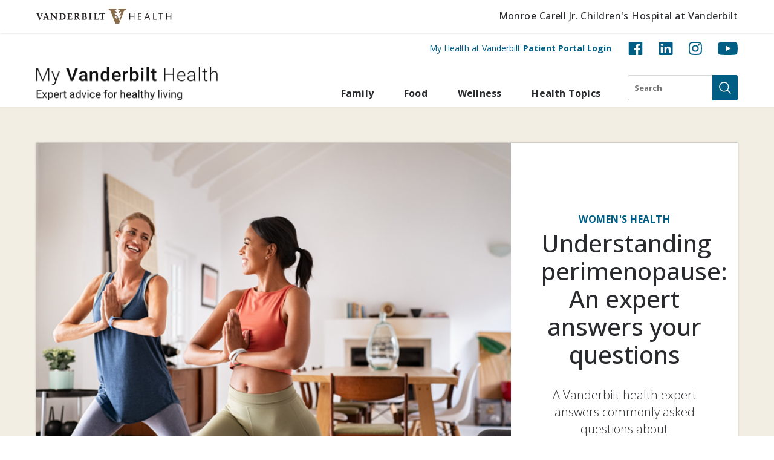

--- FILE ---
content_type: text/css
request_url: https://my.vanderbilthealth.com/wp-content/themes/my-southern-health/static/css/main.css?ver=2.2.1
body_size: 74403
content:
.mfp-bg{top:0;left:0;width:100%;height:100%;z-index:1042;overflow:hidden;position:fixed;background:#0b0b0b;opacity:.8}.mfp-wrap{top:0;left:0;width:100%;height:100%;z-index:1043;position:fixed;outline:none !important;-webkit-backface-visibility:hidden}.mfp-container{text-align:center;position:absolute;width:100%;height:100%;left:0;top:0;padding:0 8px;box-sizing:border-box}.mfp-container:before{content:"";display:inline-block;height:100%;vertical-align:middle}.mfp-align-top .mfp-container:before{display:none}.mfp-content{position:relative;display:inline-block;vertical-align:middle;margin:0 auto;text-align:left;z-index:1045}.mfp-inline-holder .mfp-content,.mfp-ajax-holder .mfp-content{width:100%;cursor:auto}.mfp-ajax-cur{cursor:progress}.mfp-zoom-out-cur,.mfp-zoom-out-cur .mfp-image-holder .mfp-close{cursor:zoom-out}.mfp-zoom{cursor:pointer;cursor:zoom-in}.mfp-auto-cursor .mfp-content{cursor:auto}.mfp-close,.mfp-arrow,.mfp-preloader,.mfp-counter{-webkit-user-select:none;-moz-user-select:none;user-select:none}.mfp-loading.mfp-figure{display:none}.mfp-hide{display:none !important}.mfp-preloader{color:#ccc;position:absolute;top:50%;width:auto;text-align:center;margin-top:-0.8em;left:8px;right:8px;z-index:1044}.mfp-preloader a{color:#ccc}.mfp-preloader a:hover{color:#fff}.mfp-s-ready .mfp-preloader{display:none}.mfp-s-error .mfp-content{display:none}button.mfp-close,button.mfp-arrow{overflow:visible;cursor:pointer;background:rgba(0,0,0,0);border:0;-webkit-appearance:none;display:block;outline:none;padding:0;z-index:1046;box-shadow:none;touch-action:manipulation}button::-moz-focus-inner{padding:0;border:0}.mfp-close{width:44px;height:44px;line-height:44px;position:absolute;right:0;top:0;text-decoration:none;text-align:center;opacity:.65;padding:0 0 18px 10px;color:#fff;font-style:normal;font-size:28px;font-family:Arial,Baskerville,monospace}.mfp-close:hover,.mfp-close:focus{opacity:1}.mfp-close:active{top:1px}.mfp-close-btn-in .mfp-close{color:#333}.mfp-image-holder .mfp-close,.mfp-iframe-holder .mfp-close{color:#fff;right:-6px;text-align:right;padding-right:6px;width:100%}.mfp-counter{position:absolute;top:0;right:0;color:#ccc;font-size:12px;line-height:18px;white-space:nowrap}.mfp-arrow{position:absolute;opacity:.65;margin:0;top:50%;margin-top:-55px;padding:0;width:90px;height:110px;-webkit-tap-highlight-color:rgba(0,0,0,0)}.mfp-arrow:active{margin-top:-54px}.mfp-arrow:hover,.mfp-arrow:focus{opacity:1}.mfp-arrow:before,.mfp-arrow:after{content:"";display:block;width:0;height:0;position:absolute;left:0;top:0;margin-top:35px;margin-left:35px;border:medium inset rgba(0,0,0,0)}.mfp-arrow:after{border-top-width:13px;border-bottom-width:13px;top:8px}.mfp-arrow:before{border-top-width:21px;border-bottom-width:21px;opacity:.7}.mfp-arrow-left{left:0}.mfp-arrow-left:after{border-right:17px solid #fff;margin-left:31px}.mfp-arrow-left:before{margin-left:25px;border-right:27px solid #3f3f3f}.mfp-arrow-right{right:0}.mfp-arrow-right:after{border-left:17px solid #fff;margin-left:39px}.mfp-arrow-right:before{border-left:27px solid #3f3f3f}.mfp-iframe-holder{padding-top:40px;padding-bottom:40px}.mfp-iframe-holder .mfp-content{line-height:0;width:100%;max-width:900px}.mfp-iframe-holder .mfp-close{top:-40px}.mfp-iframe-scaler{width:100%;height:0;overflow:hidden;padding-top:56.25%}.mfp-iframe-scaler iframe{position:absolute;display:block;top:0;left:0;width:100%;height:100%;box-shadow:0 0 8px rgba(0,0,0,.6);background:#000}img.mfp-img{width:auto;max-width:100%;height:auto;display:block;line-height:0;box-sizing:border-box;padding:40px 0 40px;margin:0 auto}.mfp-figure{line-height:0}.mfp-figure:after{content:"";position:absolute;left:0;top:40px;bottom:40px;display:block;right:0;width:auto;height:auto;z-index:-1;box-shadow:0 0 8px rgba(0,0,0,.6);background:#444}.mfp-figure small,.mfp-figure .small{color:#bdbdbd;display:block;font-size:12px;line-height:14px}.mfp-figure figure{margin:0}.mfp-bottom-bar{margin-top:-36px;position:absolute;top:100%;left:0;width:100%;cursor:auto}.mfp-title{text-align:left;line-height:18px;color:#f3f3f3;word-wrap:break-word;padding-right:36px}.mfp-image-holder .mfp-content{max-width:100%}.mfp-gallery .mfp-image-holder .mfp-figure{cursor:pointer}@media screen and (max-width: 800px)and (orientation: landscape),screen and (max-height: 300px){.mfp-img-mobile .mfp-image-holder{padding-left:0;padding-right:0}.mfp-img-mobile img.mfp-img{padding:0}.mfp-img-mobile .mfp-figure:after{top:0;bottom:0}.mfp-img-mobile .mfp-figure small,.mfp-img-mobile .mfp-figure .small{display:inline;margin-left:5px}.mfp-img-mobile .mfp-bottom-bar{background:rgba(0,0,0,.6);bottom:0;margin:0;top:auto;padding:3px 5px;position:fixed;box-sizing:border-box}.mfp-img-mobile .mfp-bottom-bar:empty{padding:0}.mfp-img-mobile .mfp-counter{right:5px;top:3px}.mfp-img-mobile .mfp-close{top:0;right:0;width:35px;height:35px;line-height:35px;background:rgba(0,0,0,.6);position:fixed;text-align:center;padding:0}}@media all and (max-width: 900px){.mfp-arrow{transform:scale(0.75)}.mfp-arrow-left{transform-origin:0}.mfp-arrow-right{transform-origin:100%}.mfp-container{padding-left:6px;padding-right:6px}}.fill{position:absolute;left:0;top:0;width:100%;height:100%}.cover{background-size:cover;background-position:50% 50%;background-repeat:no-repeat}.cover{background-size:cover;background-position:50% 50%;background-repeat:no-repeat}.debug{outline:1px solid red}/*!
 * Bootstrap Utilities v5.2.2 (https://getbootstrap.com/)
 * Copyright 2011-2022 The Bootstrap Authors
 * Copyright 2011-2022 Twitter, Inc.
 * Licensed under MIT (https://github.com/twbs/bootstrap/blob/main/LICENSE)
 */.clearfix::after{display:block;clear:both;content:""}.text-bg-primary{color:#fff !important;background-color:RGBA(0, 93, 131, var(--bs-bg-opacity, 1)) !important}.text-bg-secondary{color:#fff !important;background-color:RGBA(0, 131, 169, var(--bs-bg-opacity, 1)) !important}.text-bg-white{color:#2a2b2e !important;background-color:RGBA(255, 255, 255, var(--bs-bg-opacity, 1)) !important}.text-bg-lighter-grey{color:#2a2b2e !important;background-color:RGBA(242, 242, 242, var(--bs-bg-opacity, 1)) !important}.text-bg-light-grey{color:#2a2b2e !important;background-color:RGBA(216, 216, 216, var(--bs-bg-opacity, 1)) !important}.text-bg-grey{color:#fff !important;background-color:RGBA(116, 114, 113, var(--bs-bg-opacity, 1)) !important}.text-bg-dark-grey{color:#fff !important;background-color:RGBA(82, 82, 82, var(--bs-bg-opacity, 1)) !important}.text-bg-black{color:#fff !important;background-color:RGBA(42, 43, 46, var(--bs-bg-opacity, 1)) !important}.text-bg-tan{color:#2a2b2e !important;background-color:RGBA(242, 238, 228, var(--bs-bg-opacity, 1)) !important}.text-bg-green{color:#2a2b2e !important;background-color:RGBA(138, 177, 65, var(--bs-bg-opacity, 1)) !important}.text-bg-dark-blue{color:#fff !important;background-color:RGBA(0, 93, 131, var(--bs-bg-opacity, 1)) !important}.text-bg-blue{color:#fff !important;background-color:RGBA(0, 131, 169, var(--bs-bg-opacity, 1)) !important}.text-bg-light-blue{color:#2a2b2e !important;background-color:RGBA(228, 235, 237, var(--bs-bg-opacity, 1)) !important}.text-bg-real-dark-blue{color:#fff !important;background-color:RGBA(41, 45, 76, var(--bs-bg-opacity, 1)) !important}.link-primary{color:#005d83 !important}.link-primary:hover,.link-primary:focus{color:#004a69 !important}.link-secondary{color:#0083a9 !important}.link-secondary:hover,.link-secondary:focus{color:#006987 !important}.link-white{color:#fff !important}.link-white:hover,.link-white:focus{color:#fff !important}.link-lighter-grey{color:#f2f2f2 !important}.link-lighter-grey:hover,.link-lighter-grey:focus{color:#f5f5f5 !important}.link-light-grey{color:#d8d8d8 !important}.link-light-grey:hover,.link-light-grey:focus{color:#e0e0e0 !important}.link-grey{color:#747271 !important}.link-grey:hover,.link-grey:focus{color:#5d5b5a !important}.link-dark-grey{color:#525252 !important}.link-dark-grey:hover,.link-dark-grey:focus{color:#424242 !important}.link-black{color:#2a2b2e !important}.link-black:hover,.link-black:focus{color:#222225 !important}.link-tan{color:#f2eee4 !important}.link-tan:hover,.link-tan:focus{color:#f5f1e9 !important}.link-green{color:#8ab141 !important}.link-green:hover,.link-green:focus{color:#a1c167 !important}.link-dark-blue{color:#005d83 !important}.link-dark-blue:hover,.link-dark-blue:focus{color:#004a69 !important}.link-blue{color:#0083a9 !important}.link-blue:hover,.link-blue:focus{color:#006987 !important}.link-light-blue{color:#e4ebed !important}.link-light-blue:hover,.link-light-blue:focus{color:#e9eff1 !important}.link-real-dark-blue{color:#292d4c !important}.link-real-dark-blue:hover,.link-real-dark-blue:focus{color:#21243d !important}.ratio{position:relative;width:100%}.ratio::before{display:block;padding-top:var(--bs-aspect-ratio);content:""}.ratio>*{position:absolute;top:0;left:0;width:100%;height:100%}.ratio-1x1{--bs-aspect-ratio: 100%}.ratio-4x3{--bs-aspect-ratio: 75%}.ratio-16x9{--bs-aspect-ratio: 56.25%}.ratio-21x9{--bs-aspect-ratio: 42.8571428571%}.fixed-top{position:fixed;top:0;right:0;left:0;z-index:1030}.fixed-bottom{position:fixed;right:0;bottom:0;left:0;z-index:1030}.sticky-top{position:sticky;top:0;z-index:1020}.sticky-bottom{position:sticky;bottom:0;z-index:1020}@media(min-width: 576px){.sticky-sm-top{position:sticky;top:0;z-index:1020}.sticky-sm-bottom{position:sticky;bottom:0;z-index:1020}}@media(min-width: 768px){.sticky-md-top{position:sticky;top:0;z-index:1020}.sticky-md-bottom{position:sticky;bottom:0;z-index:1020}}@media(min-width: 992px){.sticky-lg-top{position:sticky;top:0;z-index:1020}.sticky-lg-bottom{position:sticky;bottom:0;z-index:1020}}@media(min-width: 1200px){.sticky-xl-top{position:sticky;top:0;z-index:1020}.sticky-xl-bottom{position:sticky;bottom:0;z-index:1020}}.hstack{display:flex;flex-direction:row;align-items:center;align-self:stretch}.vstack{display:flex;flex:1 1 auto;flex-direction:column;align-self:stretch}.visually-hidden,.visually-hidden-focusable:not(:focus):not(:focus-within){position:absolute !important;width:1px !important;height:1px !important;padding:0 !important;margin:-1px !important;overflow:hidden !important;clip:rect(0, 0, 0, 0) !important;white-space:nowrap !important;border:0 !important}.stretched-link::after{position:absolute;top:0;right:0;bottom:0;left:0;z-index:1;content:""}.text-truncate{overflow:hidden;text-overflow:ellipsis;white-space:nowrap}.vr{display:inline-block;align-self:stretch;width:1px;min-height:1em;background-color:currentcolor;opacity:.25}.align-baseline{vertical-align:baseline !important}.align-top{vertical-align:top !important}.align-middle{vertical-align:middle !important}.align-bottom{vertical-align:bottom !important}.align-text-bottom{vertical-align:text-bottom !important}.align-text-top{vertical-align:text-top !important}.float-start{float:left !important}.float-end{float:right !important}.float-none{float:none !important}.opacity-0{opacity:0 !important}.opacity-25{opacity:.25 !important}.opacity-50{opacity:.5 !important}.opacity-75{opacity:.75 !important}.opacity-100{opacity:1 !important}.overflow-auto{overflow:auto !important}.overflow-hidden{overflow:hidden !important}.overflow-visible{overflow:visible !important}.overflow-scroll{overflow:scroll !important}.d-inline{display:inline !important}.d-inline-block{display:inline-block !important}.d-block{display:block !important}.d-grid{display:grid !important}.d-table{display:table !important}.d-table-row{display:table-row !important}.d-table-cell{display:table-cell !important}.d-flex{display:flex !important}.d-inline-flex{display:inline-flex !important}.d-none{display:none !important}.shadow{box-shadow:0 .5rem 1rem rgba(42,43,46,.15) !important}.shadow-sm{box-shadow:0 .125rem .25rem rgba(42,43,46,.075) !important}.shadow-lg{box-shadow:0 1rem 3rem rgba(42,43,46,.175) !important}.shadow-none{box-shadow:none !important}.position-static{position:static !important}.position-relative{position:relative !important}.position-absolute{position:absolute !important}.position-fixed{position:fixed !important}.position-sticky{position:sticky !important}.top-0{top:0 !important}.top-50{top:50% !important}.top-100{top:100% !important}.bottom-0{bottom:0 !important}.bottom-50{bottom:50% !important}.bottom-100{bottom:100% !important}.start-0{left:0 !important}.start-50{left:50% !important}.start-100{left:100% !important}.end-0{right:0 !important}.end-50{right:50% !important}.end-100{right:100% !important}.translate-middle{transform:translate(-50%, -50%) !important}.translate-middle-x{transform:translateX(-50%) !important}.translate-middle-y{transform:translateY(-50%) !important}.border{border:var(--bs-border-width) var(--bs-border-style) var(--bs-border-color) !important}.border-0{border:0 !important}.border-top{border-top:var(--bs-border-width) var(--bs-border-style) var(--bs-border-color) !important}.border-top-0{border-top:0 !important}.border-end{border-right:var(--bs-border-width) var(--bs-border-style) var(--bs-border-color) !important}.border-end-0{border-right:0 !important}.border-bottom{border-bottom:var(--bs-border-width) var(--bs-border-style) var(--bs-border-color) !important}.border-bottom-0{border-bottom:0 !important}.border-start{border-left:var(--bs-border-width) var(--bs-border-style) var(--bs-border-color) !important}.border-start-0{border-left:0 !important}.border-primary{--bs-border-opacity: 1;border-color:rgba(var(--bs-primary-rgb), var(--bs-border-opacity)) !important}.border-secondary{--bs-border-opacity: 1;border-color:rgba(var(--bs-secondary-rgb), var(--bs-border-opacity)) !important}.border-white{--bs-border-opacity: 1;border-color:rgba(var(--bs-white-rgb), var(--bs-border-opacity)) !important}.border-lighter-grey{--bs-border-opacity: 1;border-color:rgba(var(--bs-lighter-grey-rgb), var(--bs-border-opacity)) !important}.border-light-grey{--bs-border-opacity: 1;border-color:rgba(var(--bs-light-grey-rgb), var(--bs-border-opacity)) !important}.border-grey{--bs-border-opacity: 1;border-color:rgba(var(--bs-grey-rgb), var(--bs-border-opacity)) !important}.border-dark-grey{--bs-border-opacity: 1;border-color:rgba(var(--bs-dark-grey-rgb), var(--bs-border-opacity)) !important}.border-black{--bs-border-opacity: 1;border-color:rgba(var(--bs-black-rgb), var(--bs-border-opacity)) !important}.border-tan{--bs-border-opacity: 1;border-color:rgba(var(--bs-tan-rgb), var(--bs-border-opacity)) !important}.border-green{--bs-border-opacity: 1;border-color:rgba(var(--bs-green-rgb), var(--bs-border-opacity)) !important}.border-dark-blue{--bs-border-opacity: 1;border-color:rgba(var(--bs-dark-blue-rgb), var(--bs-border-opacity)) !important}.border-blue{--bs-border-opacity: 1;border-color:rgba(var(--bs-blue-rgb), var(--bs-border-opacity)) !important}.border-light-blue{--bs-border-opacity: 1;border-color:rgba(var(--bs-light-blue-rgb), var(--bs-border-opacity)) !important}.border-real-dark-blue{--bs-border-opacity: 1;border-color:rgba(var(--bs-real-dark-blue-rgb), var(--bs-border-opacity)) !important}.border-1{--bs-border-width: 1px}.border-2{--bs-border-width: 2px}.border-3{--bs-border-width: 3px}.border-4{--bs-border-width: 4px}.border-5{--bs-border-width: 5px}.border-opacity-10{--bs-border-opacity: 0.1}.border-opacity-25{--bs-border-opacity: 0.25}.border-opacity-50{--bs-border-opacity: 0.5}.border-opacity-75{--bs-border-opacity: 0.75}.border-opacity-100{--bs-border-opacity: 1}.w-25{width:25% !important}.w-50{width:50% !important}.w-75{width:75% !important}.w-100{width:100% !important}.w-auto{width:auto !important}.mw-100{max-width:100% !important}.vw-100{width:100vw !important}.min-vw-100{min-width:100vw !important}.h-25{height:25% !important}.h-50{height:50% !important}.h-75{height:75% !important}.h-100{height:100% !important}.h-auto{height:auto !important}.mh-100{max-height:100% !important}.vh-100{height:100vh !important}.min-vh-100{min-height:100vh !important}.flex-fill{flex:1 1 auto !important}.flex-row{flex-direction:row !important}.flex-column{flex-direction:column !important}.flex-row-reverse{flex-direction:row-reverse !important}.flex-column-reverse{flex-direction:column-reverse !important}.flex-grow-0{flex-grow:0 !important}.flex-grow-1{flex-grow:1 !important}.flex-shrink-0{flex-shrink:0 !important}.flex-shrink-1{flex-shrink:1 !important}.flex-wrap{flex-wrap:wrap !important}.flex-nowrap{flex-wrap:nowrap !important}.flex-wrap-reverse{flex-wrap:wrap-reverse !important}.justify-content-start{justify-content:flex-start !important}.justify-content-end{justify-content:flex-end !important}.justify-content-center{justify-content:center !important}.justify-content-between{justify-content:space-between !important}.justify-content-around{justify-content:space-around !important}.justify-content-evenly{justify-content:space-evenly !important}.align-items-start{align-items:flex-start !important}.align-items-end{align-items:flex-end !important}.align-items-center{align-items:center !important}.align-items-baseline{align-items:baseline !important}.align-items-stretch{align-items:stretch !important}.align-content-start{align-content:flex-start !important}.align-content-end{align-content:flex-end !important}.align-content-center{align-content:center !important}.align-content-between{align-content:space-between !important}.align-content-around{align-content:space-around !important}.align-content-stretch{align-content:stretch !important}.align-self-auto{align-self:auto !important}.align-self-start{align-self:flex-start !important}.align-self-end{align-self:flex-end !important}.align-self-center{align-self:center !important}.align-self-baseline{align-self:baseline !important}.align-self-stretch{align-self:stretch !important}.order-first{order:-1 !important}.order-0{order:0 !important}.order-1{order:1 !important}.order-2{order:2 !important}.order-3{order:3 !important}.order-4{order:4 !important}.order-5{order:5 !important}.order-last{order:6 !important}.m-0{margin:0 !important}.m-5{margin:5px !important}.m-10{margin:10px !important}.m-15{margin:15px !important}.m-16{margin:16px !important}.m-20{margin:20px !important}.m-25{margin:25px !important}.m-30{margin:30px !important}.m-35{margin:35px !important}.m-40{margin:40px !important}.m-45{margin:45px !important}.m-50{margin:50px !important}.m-55{margin:55px !important}.m-60{margin:60px !important}.m-70{margin:70px !important}.m-75{margin:75px !important}.m-80{margin:80px !important}.m-90{margin:90px !important}.m-100{margin:100px !important}.m-110{margin:110px !important}.m-120{margin:120px !important}.m-130{margin:130px !important}.m-140{margin:140px !important}.m-150{margin:150px !important}.m-160{margin:160px !important}.m-170{margin:170px !important}.m-180{margin:180px !important}.m-190{margin:190px !important}.m-200{margin:200px !important}.m-auto{margin:auto !important}.mx-0{margin-right:0 !important;margin-left:0 !important}.mx-5{margin-right:5px !important;margin-left:5px !important}.mx-10{margin-right:10px !important;margin-left:10px !important}.mx-15{margin-right:15px !important;margin-left:15px !important}.mx-16{margin-right:16px !important;margin-left:16px !important}.mx-20{margin-right:20px !important;margin-left:20px !important}.mx-25{margin-right:25px !important;margin-left:25px !important}.mx-30{margin-right:30px !important;margin-left:30px !important}.mx-35{margin-right:35px !important;margin-left:35px !important}.mx-40{margin-right:40px !important;margin-left:40px !important}.mx-45{margin-right:45px !important;margin-left:45px !important}.mx-50{margin-right:50px !important;margin-left:50px !important}.mx-55{margin-right:55px !important;margin-left:55px !important}.mx-60{margin-right:60px !important;margin-left:60px !important}.mx-70{margin-right:70px !important;margin-left:70px !important}.mx-75{margin-right:75px !important;margin-left:75px !important}.mx-80{margin-right:80px !important;margin-left:80px !important}.mx-90{margin-right:90px !important;margin-left:90px !important}.mx-100{margin-right:100px !important;margin-left:100px !important}.mx-110{margin-right:110px !important;margin-left:110px !important}.mx-120{margin-right:120px !important;margin-left:120px !important}.mx-130{margin-right:130px !important;margin-left:130px !important}.mx-140{margin-right:140px !important;margin-left:140px !important}.mx-150{margin-right:150px !important;margin-left:150px !important}.mx-160{margin-right:160px !important;margin-left:160px !important}.mx-170{margin-right:170px !important;margin-left:170px !important}.mx-180{margin-right:180px !important;margin-left:180px !important}.mx-190{margin-right:190px !important;margin-left:190px !important}.mx-200{margin-right:200px !important;margin-left:200px !important}.mx-auto{margin-right:auto !important;margin-left:auto !important}.my-0{margin-top:0 !important;margin-bottom:0 !important}.my-5{margin-top:5px !important;margin-bottom:5px !important}.my-10{margin-top:10px !important;margin-bottom:10px !important}.my-15{margin-top:15px !important;margin-bottom:15px !important}.my-16{margin-top:16px !important;margin-bottom:16px !important}.my-20{margin-top:20px !important;margin-bottom:20px !important}.my-25{margin-top:25px !important;margin-bottom:25px !important}.my-30{margin-top:30px !important;margin-bottom:30px !important}.my-35{margin-top:35px !important;margin-bottom:35px !important}.my-40{margin-top:40px !important;margin-bottom:40px !important}.my-45{margin-top:45px !important;margin-bottom:45px !important}.my-50{margin-top:50px !important;margin-bottom:50px !important}.my-55{margin-top:55px !important;margin-bottom:55px !important}.my-60{margin-top:60px !important;margin-bottom:60px !important}.my-70{margin-top:70px !important;margin-bottom:70px !important}.my-75{margin-top:75px !important;margin-bottom:75px !important}.my-80{margin-top:80px !important;margin-bottom:80px !important}.my-90{margin-top:90px !important;margin-bottom:90px !important}.my-100{margin-top:100px !important;margin-bottom:100px !important}.my-110{margin-top:110px !important;margin-bottom:110px !important}.my-120{margin-top:120px !important;margin-bottom:120px !important}.my-130{margin-top:130px !important;margin-bottom:130px !important}.my-140{margin-top:140px !important;margin-bottom:140px !important}.my-150{margin-top:150px !important;margin-bottom:150px !important}.my-160{margin-top:160px !important;margin-bottom:160px !important}.my-170{margin-top:170px !important;margin-bottom:170px !important}.my-180{margin-top:180px !important;margin-bottom:180px !important}.my-190{margin-top:190px !important;margin-bottom:190px !important}.my-200{margin-top:200px !important;margin-bottom:200px !important}.my-auto{margin-top:auto !important;margin-bottom:auto !important}.mt-0{margin-top:0 !important}.mt-5{margin-top:5px !important}.mt-10{margin-top:10px !important}.mt-15{margin-top:15px !important}.mt-16{margin-top:16px !important}.mt-20{margin-top:20px !important}.mt-25{margin-top:25px !important}.mt-30{margin-top:30px !important}.mt-35{margin-top:35px !important}.mt-40{margin-top:40px !important}.mt-45{margin-top:45px !important}.mt-50{margin-top:50px !important}.mt-55{margin-top:55px !important}.mt-60{margin-top:60px !important}.mt-70{margin-top:70px !important}.mt-75{margin-top:75px !important}.mt-80{margin-top:80px !important}.mt-90{margin-top:90px !important}.mt-100{margin-top:100px !important}.mt-110{margin-top:110px !important}.mt-120{margin-top:120px !important}.mt-130{margin-top:130px !important}.mt-140{margin-top:140px !important}.mt-150{margin-top:150px !important}.mt-160{margin-top:160px !important}.mt-170{margin-top:170px !important}.mt-180{margin-top:180px !important}.mt-190{margin-top:190px !important}.mt-200{margin-top:200px !important}.mt-auto{margin-top:auto !important}.me-0{margin-right:0 !important}.me-5{margin-right:5px !important}.me-10{margin-right:10px !important}.me-15{margin-right:15px !important}.me-16{margin-right:16px !important}.me-20{margin-right:20px !important}.me-25{margin-right:25px !important}.me-30{margin-right:30px !important}.me-35{margin-right:35px !important}.me-40{margin-right:40px !important}.me-45{margin-right:45px !important}.me-50{margin-right:50px !important}.me-55{margin-right:55px !important}.me-60{margin-right:60px !important}.me-70{margin-right:70px !important}.me-75{margin-right:75px !important}.me-80{margin-right:80px !important}.me-90{margin-right:90px !important}.me-100{margin-right:100px !important}.me-110{margin-right:110px !important}.me-120{margin-right:120px !important}.me-130{margin-right:130px !important}.me-140{margin-right:140px !important}.me-150{margin-right:150px !important}.me-160{margin-right:160px !important}.me-170{margin-right:170px !important}.me-180{margin-right:180px !important}.me-190{margin-right:190px !important}.me-200{margin-right:200px !important}.me-auto{margin-right:auto !important}.mb-0{margin-bottom:0 !important}.mb-5{margin-bottom:5px !important}.mb-10{margin-bottom:10px !important}.mb-15{margin-bottom:15px !important}.mb-16{margin-bottom:16px !important}.mb-20{margin-bottom:20px !important}.mb-25{margin-bottom:25px !important}.mb-30{margin-bottom:30px !important}.mb-35{margin-bottom:35px !important}.mb-40{margin-bottom:40px !important}.mb-45{margin-bottom:45px !important}.mb-50{margin-bottom:50px !important}.mb-55{margin-bottom:55px !important}.mb-60{margin-bottom:60px !important}.mb-70{margin-bottom:70px !important}.mb-75{margin-bottom:75px !important}.mb-80{margin-bottom:80px !important}.mb-90{margin-bottom:90px !important}.mb-100{margin-bottom:100px !important}.mb-110{margin-bottom:110px !important}.mb-120{margin-bottom:120px !important}.mb-130{margin-bottom:130px !important}.mb-140{margin-bottom:140px !important}.mb-150{margin-bottom:150px !important}.mb-160{margin-bottom:160px !important}.mb-170{margin-bottom:170px !important}.mb-180{margin-bottom:180px !important}.mb-190{margin-bottom:190px !important}.mb-200{margin-bottom:200px !important}.mb-auto{margin-bottom:auto !important}.ms-0{margin-left:0 !important}.ms-5{margin-left:5px !important}.ms-10{margin-left:10px !important}.ms-15{margin-left:15px !important}.ms-16{margin-left:16px !important}.ms-20{margin-left:20px !important}.ms-25{margin-left:25px !important}.ms-30{margin-left:30px !important}.ms-35{margin-left:35px !important}.ms-40{margin-left:40px !important}.ms-45{margin-left:45px !important}.ms-50{margin-left:50px !important}.ms-55{margin-left:55px !important}.ms-60{margin-left:60px !important}.ms-70{margin-left:70px !important}.ms-75{margin-left:75px !important}.ms-80{margin-left:80px !important}.ms-90{margin-left:90px !important}.ms-100{margin-left:100px !important}.ms-110{margin-left:110px !important}.ms-120{margin-left:120px !important}.ms-130{margin-left:130px !important}.ms-140{margin-left:140px !important}.ms-150{margin-left:150px !important}.ms-160{margin-left:160px !important}.ms-170{margin-left:170px !important}.ms-180{margin-left:180px !important}.ms-190{margin-left:190px !important}.ms-200{margin-left:200px !important}.ms-auto{margin-left:auto !important}.p-0{padding:0 !important}.p-5{padding:5px !important}.p-10{padding:10px !important}.p-15{padding:15px !important}.p-16{padding:16px !important}.p-20{padding:20px !important}.p-25{padding:25px !important}.p-30{padding:30px !important}.p-35{padding:35px !important}.p-40{padding:40px !important}.p-45{padding:45px !important}.p-50{padding:50px !important}.p-55{padding:55px !important}.p-60{padding:60px !important}.p-70{padding:70px !important}.p-75{padding:75px !important}.p-80{padding:80px !important}.p-90{padding:90px !important}.p-100{padding:100px !important}.p-110{padding:110px !important}.p-120{padding:120px !important}.p-130{padding:130px !important}.p-140{padding:140px !important}.p-150{padding:150px !important}.p-160{padding:160px !important}.p-170{padding:170px !important}.p-180{padding:180px !important}.p-190{padding:190px !important}.p-200{padding:200px !important}.px-0{padding-right:0 !important;padding-left:0 !important}.px-5{padding-right:5px !important;padding-left:5px !important}.px-10{padding-right:10px !important;padding-left:10px !important}.px-15{padding-right:15px !important;padding-left:15px !important}.px-16{padding-right:16px !important;padding-left:16px !important}.px-20{padding-right:20px !important;padding-left:20px !important}.px-25{padding-right:25px !important;padding-left:25px !important}.px-30{padding-right:30px !important;padding-left:30px !important}.px-35{padding-right:35px !important;padding-left:35px !important}.px-40{padding-right:40px !important;padding-left:40px !important}.px-45{padding-right:45px !important;padding-left:45px !important}.px-50{padding-right:50px !important;padding-left:50px !important}.px-55{padding-right:55px !important;padding-left:55px !important}.px-60{padding-right:60px !important;padding-left:60px !important}.px-70{padding-right:70px !important;padding-left:70px !important}.px-75{padding-right:75px !important;padding-left:75px !important}.px-80{padding-right:80px !important;padding-left:80px !important}.px-90{padding-right:90px !important;padding-left:90px !important}.px-100{padding-right:100px !important;padding-left:100px !important}.px-110{padding-right:110px !important;padding-left:110px !important}.px-120{padding-right:120px !important;padding-left:120px !important}.px-130{padding-right:130px !important;padding-left:130px !important}.px-140{padding-right:140px !important;padding-left:140px !important}.px-150{padding-right:150px !important;padding-left:150px !important}.px-160{padding-right:160px !important;padding-left:160px !important}.px-170{padding-right:170px !important;padding-left:170px !important}.px-180{padding-right:180px !important;padding-left:180px !important}.px-190{padding-right:190px !important;padding-left:190px !important}.px-200{padding-right:200px !important;padding-left:200px !important}.py-0{padding-top:0 !important;padding-bottom:0 !important}.py-5{padding-top:5px !important;padding-bottom:5px !important}.py-10{padding-top:10px !important;padding-bottom:10px !important}.py-15{padding-top:15px !important;padding-bottom:15px !important}.py-16{padding-top:16px !important;padding-bottom:16px !important}.py-20{padding-top:20px !important;padding-bottom:20px !important}.py-25{padding-top:25px !important;padding-bottom:25px !important}.py-30{padding-top:30px !important;padding-bottom:30px !important}.py-35{padding-top:35px !important;padding-bottom:35px !important}.py-40{padding-top:40px !important;padding-bottom:40px !important}.py-45{padding-top:45px !important;padding-bottom:45px !important}.py-50{padding-top:50px !important;padding-bottom:50px !important}.py-55{padding-top:55px !important;padding-bottom:55px !important}.py-60{padding-top:60px !important;padding-bottom:60px !important}.py-70{padding-top:70px !important;padding-bottom:70px !important}.py-75{padding-top:75px !important;padding-bottom:75px !important}.py-80{padding-top:80px !important;padding-bottom:80px !important}.py-90{padding-top:90px !important;padding-bottom:90px !important}.py-100{padding-top:100px !important;padding-bottom:100px !important}.py-110{padding-top:110px !important;padding-bottom:110px !important}.py-120{padding-top:120px !important;padding-bottom:120px !important}.py-130{padding-top:130px !important;padding-bottom:130px !important}.py-140{padding-top:140px !important;padding-bottom:140px !important}.py-150{padding-top:150px !important;padding-bottom:150px !important}.py-160{padding-top:160px !important;padding-bottom:160px !important}.py-170{padding-top:170px !important;padding-bottom:170px !important}.py-180{padding-top:180px !important;padding-bottom:180px !important}.py-190{padding-top:190px !important;padding-bottom:190px !important}.py-200{padding-top:200px !important;padding-bottom:200px !important}.pt-0{padding-top:0 !important}.pt-5{padding-top:5px !important}.pt-10{padding-top:10px !important}.pt-15{padding-top:15px !important}.pt-16{padding-top:16px !important}.pt-20{padding-top:20px !important}.pt-25{padding-top:25px !important}.pt-30{padding-top:30px !important}.pt-35{padding-top:35px !important}.pt-40{padding-top:40px !important}.pt-45{padding-top:45px !important}.pt-50{padding-top:50px !important}.pt-55{padding-top:55px !important}.pt-60{padding-top:60px !important}.pt-70{padding-top:70px !important}.pt-75{padding-top:75px !important}.pt-80{padding-top:80px !important}.pt-90{padding-top:90px !important}.pt-100{padding-top:100px !important}.pt-110{padding-top:110px !important}.pt-120{padding-top:120px !important}.pt-130{padding-top:130px !important}.pt-140{padding-top:140px !important}.pt-150{padding-top:150px !important}.pt-160{padding-top:160px !important}.pt-170{padding-top:170px !important}.pt-180{padding-top:180px !important}.pt-190{padding-top:190px !important}.pt-200{padding-top:200px !important}.pe-0{padding-right:0 !important}.pe-5{padding-right:5px !important}.pe-10{padding-right:10px !important}.pe-15{padding-right:15px !important}.pe-16{padding-right:16px !important}.pe-20{padding-right:20px !important}.pe-25{padding-right:25px !important}.pe-30{padding-right:30px !important}.pe-35{padding-right:35px !important}.pe-40{padding-right:40px !important}.pe-45{padding-right:45px !important}.pe-50{padding-right:50px !important}.pe-55{padding-right:55px !important}.pe-60{padding-right:60px !important}.pe-70{padding-right:70px !important}.pe-75{padding-right:75px !important}.pe-80{padding-right:80px !important}.pe-90{padding-right:90px !important}.pe-100{padding-right:100px !important}.pe-110{padding-right:110px !important}.pe-120{padding-right:120px !important}.pe-130{padding-right:130px !important}.pe-140{padding-right:140px !important}.pe-150{padding-right:150px !important}.pe-160{padding-right:160px !important}.pe-170{padding-right:170px !important}.pe-180{padding-right:180px !important}.pe-190{padding-right:190px !important}.pe-200{padding-right:200px !important}.pb-0{padding-bottom:0 !important}.pb-5{padding-bottom:5px !important}.pb-10{padding-bottom:10px !important}.pb-15{padding-bottom:15px !important}.pb-16{padding-bottom:16px !important}.pb-20{padding-bottom:20px !important}.pb-25{padding-bottom:25px !important}.pb-30{padding-bottom:30px !important}.pb-35{padding-bottom:35px !important}.pb-40{padding-bottom:40px !important}.pb-45{padding-bottom:45px !important}.pb-50{padding-bottom:50px !important}.pb-55{padding-bottom:55px !important}.pb-60{padding-bottom:60px !important}.pb-70{padding-bottom:70px !important}.pb-75{padding-bottom:75px !important}.pb-80{padding-bottom:80px !important}.pb-90{padding-bottom:90px !important}.pb-100{padding-bottom:100px !important}.pb-110{padding-bottom:110px !important}.pb-120{padding-bottom:120px !important}.pb-130{padding-bottom:130px !important}.pb-140{padding-bottom:140px !important}.pb-150{padding-bottom:150px !important}.pb-160{padding-bottom:160px !important}.pb-170{padding-bottom:170px !important}.pb-180{padding-bottom:180px !important}.pb-190{padding-bottom:190px !important}.pb-200{padding-bottom:200px !important}.ps-0{padding-left:0 !important}.ps-5{padding-left:5px !important}.ps-10{padding-left:10px !important}.ps-15{padding-left:15px !important}.ps-16{padding-left:16px !important}.ps-20{padding-left:20px !important}.ps-25{padding-left:25px !important}.ps-30{padding-left:30px !important}.ps-35{padding-left:35px !important}.ps-40{padding-left:40px !important}.ps-45{padding-left:45px !important}.ps-50{padding-left:50px !important}.ps-55{padding-left:55px !important}.ps-60{padding-left:60px !important}.ps-70{padding-left:70px !important}.ps-75{padding-left:75px !important}.ps-80{padding-left:80px !important}.ps-90{padding-left:90px !important}.ps-100{padding-left:100px !important}.ps-110{padding-left:110px !important}.ps-120{padding-left:120px !important}.ps-130{padding-left:130px !important}.ps-140{padding-left:140px !important}.ps-150{padding-left:150px !important}.ps-160{padding-left:160px !important}.ps-170{padding-left:170px !important}.ps-180{padding-left:180px !important}.ps-190{padding-left:190px !important}.ps-200{padding-left:200px !important}.gap-0{gap:0 !important}.gap-5{gap:5px !important}.gap-10{gap:10px !important}.gap-15{gap:15px !important}.gap-16{gap:16px !important}.gap-20{gap:20px !important}.gap-25{gap:25px !important}.gap-30{gap:30px !important}.gap-35{gap:35px !important}.gap-40{gap:40px !important}.gap-45{gap:45px !important}.gap-50{gap:50px !important}.gap-55{gap:55px !important}.gap-60{gap:60px !important}.gap-70{gap:70px !important}.gap-75{gap:75px !important}.gap-80{gap:80px !important}.gap-90{gap:90px !important}.gap-100{gap:100px !important}.gap-110{gap:110px !important}.gap-120{gap:120px !important}.gap-130{gap:130px !important}.gap-140{gap:140px !important}.gap-150{gap:150px !important}.gap-160{gap:160px !important}.gap-170{gap:170px !important}.gap-180{gap:180px !important}.gap-190{gap:190px !important}.gap-200{gap:200px !important}.font-monospace{font-family:var(--bs-font-monospace) !important}.fs-1{font-size:1.5rem !important}.fs-2{font-size:1.25rem !important}.fs-3{font-size:1.125rem !important}.fs-4{font-size:1rem !important}.fs-5{font-size:1rem !important}.fs-6{font-size:1rem !important}.fst-italic{font-style:italic !important}.fst-normal{font-style:normal !important}.fw-light{font-weight:300 !important}.fw-lighter{font-weight:lighter !important}.fw-normal{font-weight:400 !important}.fw-bold{font-weight:700 !important}.fw-semibold{font-weight:600 !important}.fw-bolder{font-weight:bolder !important}.lh-1{line-height:1 !important}.lh-sm{line-height:1.25 !important}.lh-base{line-height:1.44 !important}.lh-lg{line-height:2 !important}.text-start{text-align:left !important}.text-end{text-align:right !important}.text-center{text-align:center !important}.text-decoration-none{text-decoration:none !important}.text-decoration-underline{text-decoration:underline !important}.text-decoration-line-through{text-decoration:line-through !important}.text-lowercase{text-transform:lowercase !important}.text-uppercase{text-transform:uppercase !important}.text-capitalize{text-transform:capitalize !important}.text-wrap{white-space:normal !important}.text-nowrap{white-space:nowrap !important}.text-break{word-wrap:break-word !important;word-break:break-word !important}.text-primary{--bs-text-opacity: 1;color:rgba(var(--bs-primary-rgb), var(--bs-text-opacity)) !important}.text-secondary{--bs-text-opacity: 1;color:rgba(var(--bs-secondary-rgb), var(--bs-text-opacity)) !important}.text-white{--bs-text-opacity: 1;color:rgba(var(--bs-white-rgb), var(--bs-text-opacity)) !important}.text-lighter-grey{--bs-text-opacity: 1;color:rgba(var(--bs-lighter-grey-rgb), var(--bs-text-opacity)) !important}.text-light-grey{--bs-text-opacity: 1;color:rgba(var(--bs-light-grey-rgb), var(--bs-text-opacity)) !important}.text-grey{--bs-text-opacity: 1;color:rgba(var(--bs-grey-rgb), var(--bs-text-opacity)) !important}.text-dark-grey{--bs-text-opacity: 1;color:rgba(var(--bs-dark-grey-rgb), var(--bs-text-opacity)) !important}.text-black{--bs-text-opacity: 1;color:rgba(var(--bs-black-rgb), var(--bs-text-opacity)) !important}.text-tan{--bs-text-opacity: 1;color:rgba(var(--bs-tan-rgb), var(--bs-text-opacity)) !important}.text-green{--bs-text-opacity: 1;color:rgba(var(--bs-green-rgb), var(--bs-text-opacity)) !important}.text-dark-blue{--bs-text-opacity: 1;color:rgba(var(--bs-dark-blue-rgb), var(--bs-text-opacity)) !important}.text-blue{--bs-text-opacity: 1;color:rgba(var(--bs-blue-rgb), var(--bs-text-opacity)) !important}.text-light-blue{--bs-text-opacity: 1;color:rgba(var(--bs-light-blue-rgb), var(--bs-text-opacity)) !important}.text-real-dark-blue{--bs-text-opacity: 1;color:rgba(var(--bs-real-dark-blue-rgb), var(--bs-text-opacity)) !important}.text-body{--bs-text-opacity: 1;color:rgba(var(--bs-body-color-rgb), var(--bs-text-opacity)) !important}.text-muted{--bs-text-opacity: 1;color:#6c757d !important}.text-black-50{--bs-text-opacity: 1;color:rgba(42,43,46,.5) !important}.text-white-50{--bs-text-opacity: 1;color:rgba(255,255,255,.5) !important}.text-reset{--bs-text-opacity: 1;color:inherit !important}.text-opacity-25{--bs-text-opacity: 0.25}.text-opacity-50{--bs-text-opacity: 0.5}.text-opacity-75{--bs-text-opacity: 0.75}.text-opacity-100{--bs-text-opacity: 1}.bg-primary{--bs-bg-opacity: 1;background-color:rgba(var(--bs-primary-rgb), var(--bs-bg-opacity)) !important}.bg-secondary{--bs-bg-opacity: 1;background-color:rgba(var(--bs-secondary-rgb), var(--bs-bg-opacity)) !important}.bg-white{--bs-bg-opacity: 1;background-color:rgba(var(--bs-white-rgb), var(--bs-bg-opacity)) !important}.bg-lighter-grey{--bs-bg-opacity: 1;background-color:rgba(var(--bs-lighter-grey-rgb), var(--bs-bg-opacity)) !important}.bg-light-grey{--bs-bg-opacity: 1;background-color:rgba(var(--bs-light-grey-rgb), var(--bs-bg-opacity)) !important}.bg-grey{--bs-bg-opacity: 1;background-color:rgba(var(--bs-grey-rgb), var(--bs-bg-opacity)) !important}.bg-dark-grey{--bs-bg-opacity: 1;background-color:rgba(var(--bs-dark-grey-rgb), var(--bs-bg-opacity)) !important}.bg-black{--bs-bg-opacity: 1;background-color:rgba(var(--bs-black-rgb), var(--bs-bg-opacity)) !important}.bg-tan{--bs-bg-opacity: 1;background-color:rgba(var(--bs-tan-rgb), var(--bs-bg-opacity)) !important}.bg-green{--bs-bg-opacity: 1;background-color:rgba(var(--bs-green-rgb), var(--bs-bg-opacity)) !important}.bg-dark-blue{--bs-bg-opacity: 1;background-color:rgba(var(--bs-dark-blue-rgb), var(--bs-bg-opacity)) !important}.bg-blue{--bs-bg-opacity: 1;background-color:rgba(var(--bs-blue-rgb), var(--bs-bg-opacity)) !important}.bg-light-blue{--bs-bg-opacity: 1;background-color:rgba(var(--bs-light-blue-rgb), var(--bs-bg-opacity)) !important}.bg-real-dark-blue{--bs-bg-opacity: 1;background-color:rgba(var(--bs-real-dark-blue-rgb), var(--bs-bg-opacity)) !important}.bg-body{--bs-bg-opacity: 1;background-color:rgba(var(--bs-body-bg-rgb), var(--bs-bg-opacity)) !important}.bg-transparent{--bs-bg-opacity: 1;background-color:rgba(0,0,0,0) !important}.bg-opacity-10{--bs-bg-opacity: 0.1}.bg-opacity-25{--bs-bg-opacity: 0.25}.bg-opacity-50{--bs-bg-opacity: 0.5}.bg-opacity-75{--bs-bg-opacity: 0.75}.bg-opacity-100{--bs-bg-opacity: 1}.bg-gradient{background-image:var(--bs-gradient) !important}.user-select-all{-webkit-user-select:all !important;-moz-user-select:all !important;user-select:all !important}.user-select-auto{-webkit-user-select:auto !important;-moz-user-select:auto !important;user-select:auto !important}.user-select-none{-webkit-user-select:none !important;-moz-user-select:none !important;user-select:none !important}.pe-none{pointer-events:none !important}.pe-auto{pointer-events:auto !important}.rounded{border-radius:var(--bs-border-radius) !important}.rounded-0{border-radius:0 !important}.rounded-1{border-radius:var(--bs-border-radius-sm) !important}.rounded-2{border-radius:var(--bs-border-radius) !important}.rounded-3{border-radius:var(--bs-border-radius-lg) !important}.rounded-4{border-radius:var(--bs-border-radius-xl) !important}.rounded-5{border-radius:var(--bs-border-radius-2xl) !important}.rounded-circle{border-radius:50% !important}.rounded-pill{border-radius:var(--bs-border-radius-pill) !important}.rounded-top{border-top-left-radius:var(--bs-border-radius) !important;border-top-right-radius:var(--bs-border-radius) !important}.rounded-end{border-top-right-radius:var(--bs-border-radius) !important;border-bottom-right-radius:var(--bs-border-radius) !important}.rounded-bottom{border-bottom-right-radius:var(--bs-border-radius) !important;border-bottom-left-radius:var(--bs-border-radius) !important}.rounded-start{border-bottom-left-radius:var(--bs-border-radius) !important;border-top-left-radius:var(--bs-border-radius) !important}.visible{visibility:visible !important}.invisible{visibility:hidden !important}@media(min-width: 576px){.float-sm-start{float:left !important}.float-sm-end{float:right !important}.float-sm-none{float:none !important}.d-sm-inline{display:inline !important}.d-sm-inline-block{display:inline-block !important}.d-sm-block{display:block !important}.d-sm-grid{display:grid !important}.d-sm-table{display:table !important}.d-sm-table-row{display:table-row !important}.d-sm-table-cell{display:table-cell !important}.d-sm-flex{display:flex !important}.d-sm-inline-flex{display:inline-flex !important}.d-sm-none{display:none !important}.flex-sm-fill{flex:1 1 auto !important}.flex-sm-row{flex-direction:row !important}.flex-sm-column{flex-direction:column !important}.flex-sm-row-reverse{flex-direction:row-reverse !important}.flex-sm-column-reverse{flex-direction:column-reverse !important}.flex-sm-grow-0{flex-grow:0 !important}.flex-sm-grow-1{flex-grow:1 !important}.flex-sm-shrink-0{flex-shrink:0 !important}.flex-sm-shrink-1{flex-shrink:1 !important}.flex-sm-wrap{flex-wrap:wrap !important}.flex-sm-nowrap{flex-wrap:nowrap !important}.flex-sm-wrap-reverse{flex-wrap:wrap-reverse !important}.justify-content-sm-start{justify-content:flex-start !important}.justify-content-sm-end{justify-content:flex-end !important}.justify-content-sm-center{justify-content:center !important}.justify-content-sm-between{justify-content:space-between !important}.justify-content-sm-around{justify-content:space-around !important}.justify-content-sm-evenly{justify-content:space-evenly !important}.align-items-sm-start{align-items:flex-start !important}.align-items-sm-end{align-items:flex-end !important}.align-items-sm-center{align-items:center !important}.align-items-sm-baseline{align-items:baseline !important}.align-items-sm-stretch{align-items:stretch !important}.align-content-sm-start{align-content:flex-start !important}.align-content-sm-end{align-content:flex-end !important}.align-content-sm-center{align-content:center !important}.align-content-sm-between{align-content:space-between !important}.align-content-sm-around{align-content:space-around !important}.align-content-sm-stretch{align-content:stretch !important}.align-self-sm-auto{align-self:auto !important}.align-self-sm-start{align-self:flex-start !important}.align-self-sm-end{align-self:flex-end !important}.align-self-sm-center{align-self:center !important}.align-self-sm-baseline{align-self:baseline !important}.align-self-sm-stretch{align-self:stretch !important}.order-sm-first{order:-1 !important}.order-sm-0{order:0 !important}.order-sm-1{order:1 !important}.order-sm-2{order:2 !important}.order-sm-3{order:3 !important}.order-sm-4{order:4 !important}.order-sm-5{order:5 !important}.order-sm-last{order:6 !important}.m-sm-0{margin:0 !important}.m-sm-5{margin:5px !important}.m-sm-10{margin:10px !important}.m-sm-15{margin:15px !important}.m-sm-16{margin:16px !important}.m-sm-20{margin:20px !important}.m-sm-25{margin:25px !important}.m-sm-30{margin:30px !important}.m-sm-35{margin:35px !important}.m-sm-40{margin:40px !important}.m-sm-45{margin:45px !important}.m-sm-50{margin:50px !important}.m-sm-55{margin:55px !important}.m-sm-60{margin:60px !important}.m-sm-70{margin:70px !important}.m-sm-75{margin:75px !important}.m-sm-80{margin:80px !important}.m-sm-90{margin:90px !important}.m-sm-100{margin:100px !important}.m-sm-110{margin:110px !important}.m-sm-120{margin:120px !important}.m-sm-130{margin:130px !important}.m-sm-140{margin:140px !important}.m-sm-150{margin:150px !important}.m-sm-160{margin:160px !important}.m-sm-170{margin:170px !important}.m-sm-180{margin:180px !important}.m-sm-190{margin:190px !important}.m-sm-200{margin:200px !important}.m-sm-auto{margin:auto !important}.mx-sm-0{margin-right:0 !important;margin-left:0 !important}.mx-sm-5{margin-right:5px !important;margin-left:5px !important}.mx-sm-10{margin-right:10px !important;margin-left:10px !important}.mx-sm-15{margin-right:15px !important;margin-left:15px !important}.mx-sm-16{margin-right:16px !important;margin-left:16px !important}.mx-sm-20{margin-right:20px !important;margin-left:20px !important}.mx-sm-25{margin-right:25px !important;margin-left:25px !important}.mx-sm-30{margin-right:30px !important;margin-left:30px !important}.mx-sm-35{margin-right:35px !important;margin-left:35px !important}.mx-sm-40{margin-right:40px !important;margin-left:40px !important}.mx-sm-45{margin-right:45px !important;margin-left:45px !important}.mx-sm-50{margin-right:50px !important;margin-left:50px !important}.mx-sm-55{margin-right:55px !important;margin-left:55px !important}.mx-sm-60{margin-right:60px !important;margin-left:60px !important}.mx-sm-70{margin-right:70px !important;margin-left:70px !important}.mx-sm-75{margin-right:75px !important;margin-left:75px !important}.mx-sm-80{margin-right:80px !important;margin-left:80px !important}.mx-sm-90{margin-right:90px !important;margin-left:90px !important}.mx-sm-100{margin-right:100px !important;margin-left:100px !important}.mx-sm-110{margin-right:110px !important;margin-left:110px !important}.mx-sm-120{margin-right:120px !important;margin-left:120px !important}.mx-sm-130{margin-right:130px !important;margin-left:130px !important}.mx-sm-140{margin-right:140px !important;margin-left:140px !important}.mx-sm-150{margin-right:150px !important;margin-left:150px !important}.mx-sm-160{margin-right:160px !important;margin-left:160px !important}.mx-sm-170{margin-right:170px !important;margin-left:170px !important}.mx-sm-180{margin-right:180px !important;margin-left:180px !important}.mx-sm-190{margin-right:190px !important;margin-left:190px !important}.mx-sm-200{margin-right:200px !important;margin-left:200px !important}.mx-sm-auto{margin-right:auto !important;margin-left:auto !important}.my-sm-0{margin-top:0 !important;margin-bottom:0 !important}.my-sm-5{margin-top:5px !important;margin-bottom:5px !important}.my-sm-10{margin-top:10px !important;margin-bottom:10px !important}.my-sm-15{margin-top:15px !important;margin-bottom:15px !important}.my-sm-16{margin-top:16px !important;margin-bottom:16px !important}.my-sm-20{margin-top:20px !important;margin-bottom:20px !important}.my-sm-25{margin-top:25px !important;margin-bottom:25px !important}.my-sm-30{margin-top:30px !important;margin-bottom:30px !important}.my-sm-35{margin-top:35px !important;margin-bottom:35px !important}.my-sm-40{margin-top:40px !important;margin-bottom:40px !important}.my-sm-45{margin-top:45px !important;margin-bottom:45px !important}.my-sm-50{margin-top:50px !important;margin-bottom:50px !important}.my-sm-55{margin-top:55px !important;margin-bottom:55px !important}.my-sm-60{margin-top:60px !important;margin-bottom:60px !important}.my-sm-70{margin-top:70px !important;margin-bottom:70px !important}.my-sm-75{margin-top:75px !important;margin-bottom:75px !important}.my-sm-80{margin-top:80px !important;margin-bottom:80px !important}.my-sm-90{margin-top:90px !important;margin-bottom:90px !important}.my-sm-100{margin-top:100px !important;margin-bottom:100px !important}.my-sm-110{margin-top:110px !important;margin-bottom:110px !important}.my-sm-120{margin-top:120px !important;margin-bottom:120px !important}.my-sm-130{margin-top:130px !important;margin-bottom:130px !important}.my-sm-140{margin-top:140px !important;margin-bottom:140px !important}.my-sm-150{margin-top:150px !important;margin-bottom:150px !important}.my-sm-160{margin-top:160px !important;margin-bottom:160px !important}.my-sm-170{margin-top:170px !important;margin-bottom:170px !important}.my-sm-180{margin-top:180px !important;margin-bottom:180px !important}.my-sm-190{margin-top:190px !important;margin-bottom:190px !important}.my-sm-200{margin-top:200px !important;margin-bottom:200px !important}.my-sm-auto{margin-top:auto !important;margin-bottom:auto !important}.mt-sm-0{margin-top:0 !important}.mt-sm-5{margin-top:5px !important}.mt-sm-10{margin-top:10px !important}.mt-sm-15{margin-top:15px !important}.mt-sm-16{margin-top:16px !important}.mt-sm-20{margin-top:20px !important}.mt-sm-25{margin-top:25px !important}.mt-sm-30{margin-top:30px !important}.mt-sm-35{margin-top:35px !important}.mt-sm-40{margin-top:40px !important}.mt-sm-45{margin-top:45px !important}.mt-sm-50{margin-top:50px !important}.mt-sm-55{margin-top:55px !important}.mt-sm-60{margin-top:60px !important}.mt-sm-70{margin-top:70px !important}.mt-sm-75{margin-top:75px !important}.mt-sm-80{margin-top:80px !important}.mt-sm-90{margin-top:90px !important}.mt-sm-100{margin-top:100px !important}.mt-sm-110{margin-top:110px !important}.mt-sm-120{margin-top:120px !important}.mt-sm-130{margin-top:130px !important}.mt-sm-140{margin-top:140px !important}.mt-sm-150{margin-top:150px !important}.mt-sm-160{margin-top:160px !important}.mt-sm-170{margin-top:170px !important}.mt-sm-180{margin-top:180px !important}.mt-sm-190{margin-top:190px !important}.mt-sm-200{margin-top:200px !important}.mt-sm-auto{margin-top:auto !important}.me-sm-0{margin-right:0 !important}.me-sm-5{margin-right:5px !important}.me-sm-10{margin-right:10px !important}.me-sm-15{margin-right:15px !important}.me-sm-16{margin-right:16px !important}.me-sm-20{margin-right:20px !important}.me-sm-25{margin-right:25px !important}.me-sm-30{margin-right:30px !important}.me-sm-35{margin-right:35px !important}.me-sm-40{margin-right:40px !important}.me-sm-45{margin-right:45px !important}.me-sm-50{margin-right:50px !important}.me-sm-55{margin-right:55px !important}.me-sm-60{margin-right:60px !important}.me-sm-70{margin-right:70px !important}.me-sm-75{margin-right:75px !important}.me-sm-80{margin-right:80px !important}.me-sm-90{margin-right:90px !important}.me-sm-100{margin-right:100px !important}.me-sm-110{margin-right:110px !important}.me-sm-120{margin-right:120px !important}.me-sm-130{margin-right:130px !important}.me-sm-140{margin-right:140px !important}.me-sm-150{margin-right:150px !important}.me-sm-160{margin-right:160px !important}.me-sm-170{margin-right:170px !important}.me-sm-180{margin-right:180px !important}.me-sm-190{margin-right:190px !important}.me-sm-200{margin-right:200px !important}.me-sm-auto{margin-right:auto !important}.mb-sm-0{margin-bottom:0 !important}.mb-sm-5{margin-bottom:5px !important}.mb-sm-10{margin-bottom:10px !important}.mb-sm-15{margin-bottom:15px !important}.mb-sm-16{margin-bottom:16px !important}.mb-sm-20{margin-bottom:20px !important}.mb-sm-25{margin-bottom:25px !important}.mb-sm-30{margin-bottom:30px !important}.mb-sm-35{margin-bottom:35px !important}.mb-sm-40{margin-bottom:40px !important}.mb-sm-45{margin-bottom:45px !important}.mb-sm-50{margin-bottom:50px !important}.mb-sm-55{margin-bottom:55px !important}.mb-sm-60{margin-bottom:60px !important}.mb-sm-70{margin-bottom:70px !important}.mb-sm-75{margin-bottom:75px !important}.mb-sm-80{margin-bottom:80px !important}.mb-sm-90{margin-bottom:90px !important}.mb-sm-100{margin-bottom:100px !important}.mb-sm-110{margin-bottom:110px !important}.mb-sm-120{margin-bottom:120px !important}.mb-sm-130{margin-bottom:130px !important}.mb-sm-140{margin-bottom:140px !important}.mb-sm-150{margin-bottom:150px !important}.mb-sm-160{margin-bottom:160px !important}.mb-sm-170{margin-bottom:170px !important}.mb-sm-180{margin-bottom:180px !important}.mb-sm-190{margin-bottom:190px !important}.mb-sm-200{margin-bottom:200px !important}.mb-sm-auto{margin-bottom:auto !important}.ms-sm-0{margin-left:0 !important}.ms-sm-5{margin-left:5px !important}.ms-sm-10{margin-left:10px !important}.ms-sm-15{margin-left:15px !important}.ms-sm-16{margin-left:16px !important}.ms-sm-20{margin-left:20px !important}.ms-sm-25{margin-left:25px !important}.ms-sm-30{margin-left:30px !important}.ms-sm-35{margin-left:35px !important}.ms-sm-40{margin-left:40px !important}.ms-sm-45{margin-left:45px !important}.ms-sm-50{margin-left:50px !important}.ms-sm-55{margin-left:55px !important}.ms-sm-60{margin-left:60px !important}.ms-sm-70{margin-left:70px !important}.ms-sm-75{margin-left:75px !important}.ms-sm-80{margin-left:80px !important}.ms-sm-90{margin-left:90px !important}.ms-sm-100{margin-left:100px !important}.ms-sm-110{margin-left:110px !important}.ms-sm-120{margin-left:120px !important}.ms-sm-130{margin-left:130px !important}.ms-sm-140{margin-left:140px !important}.ms-sm-150{margin-left:150px !important}.ms-sm-160{margin-left:160px !important}.ms-sm-170{margin-left:170px !important}.ms-sm-180{margin-left:180px !important}.ms-sm-190{margin-left:190px !important}.ms-sm-200{margin-left:200px !important}.ms-sm-auto{margin-left:auto !important}.p-sm-0{padding:0 !important}.p-sm-5{padding:5px !important}.p-sm-10{padding:10px !important}.p-sm-15{padding:15px !important}.p-sm-16{padding:16px !important}.p-sm-20{padding:20px !important}.p-sm-25{padding:25px !important}.p-sm-30{padding:30px !important}.p-sm-35{padding:35px !important}.p-sm-40{padding:40px !important}.p-sm-45{padding:45px !important}.p-sm-50{padding:50px !important}.p-sm-55{padding:55px !important}.p-sm-60{padding:60px !important}.p-sm-70{padding:70px !important}.p-sm-75{padding:75px !important}.p-sm-80{padding:80px !important}.p-sm-90{padding:90px !important}.p-sm-100{padding:100px !important}.p-sm-110{padding:110px !important}.p-sm-120{padding:120px !important}.p-sm-130{padding:130px !important}.p-sm-140{padding:140px !important}.p-sm-150{padding:150px !important}.p-sm-160{padding:160px !important}.p-sm-170{padding:170px !important}.p-sm-180{padding:180px !important}.p-sm-190{padding:190px !important}.p-sm-200{padding:200px !important}.px-sm-0{padding-right:0 !important;padding-left:0 !important}.px-sm-5{padding-right:5px !important;padding-left:5px !important}.px-sm-10{padding-right:10px !important;padding-left:10px !important}.px-sm-15{padding-right:15px !important;padding-left:15px !important}.px-sm-16{padding-right:16px !important;padding-left:16px !important}.px-sm-20{padding-right:20px !important;padding-left:20px !important}.px-sm-25{padding-right:25px !important;padding-left:25px !important}.px-sm-30{padding-right:30px !important;padding-left:30px !important}.px-sm-35{padding-right:35px !important;padding-left:35px !important}.px-sm-40{padding-right:40px !important;padding-left:40px !important}.px-sm-45{padding-right:45px !important;padding-left:45px !important}.px-sm-50{padding-right:50px !important;padding-left:50px !important}.px-sm-55{padding-right:55px !important;padding-left:55px !important}.px-sm-60{padding-right:60px !important;padding-left:60px !important}.px-sm-70{padding-right:70px !important;padding-left:70px !important}.px-sm-75{padding-right:75px !important;padding-left:75px !important}.px-sm-80{padding-right:80px !important;padding-left:80px !important}.px-sm-90{padding-right:90px !important;padding-left:90px !important}.px-sm-100{padding-right:100px !important;padding-left:100px !important}.px-sm-110{padding-right:110px !important;padding-left:110px !important}.px-sm-120{padding-right:120px !important;padding-left:120px !important}.px-sm-130{padding-right:130px !important;padding-left:130px !important}.px-sm-140{padding-right:140px !important;padding-left:140px !important}.px-sm-150{padding-right:150px !important;padding-left:150px !important}.px-sm-160{padding-right:160px !important;padding-left:160px !important}.px-sm-170{padding-right:170px !important;padding-left:170px !important}.px-sm-180{padding-right:180px !important;padding-left:180px !important}.px-sm-190{padding-right:190px !important;padding-left:190px !important}.px-sm-200{padding-right:200px !important;padding-left:200px !important}.py-sm-0{padding-top:0 !important;padding-bottom:0 !important}.py-sm-5{padding-top:5px !important;padding-bottom:5px !important}.py-sm-10{padding-top:10px !important;padding-bottom:10px !important}.py-sm-15{padding-top:15px !important;padding-bottom:15px !important}.py-sm-16{padding-top:16px !important;padding-bottom:16px !important}.py-sm-20{padding-top:20px !important;padding-bottom:20px !important}.py-sm-25{padding-top:25px !important;padding-bottom:25px !important}.py-sm-30{padding-top:30px !important;padding-bottom:30px !important}.py-sm-35{padding-top:35px !important;padding-bottom:35px !important}.py-sm-40{padding-top:40px !important;padding-bottom:40px !important}.py-sm-45{padding-top:45px !important;padding-bottom:45px !important}.py-sm-50{padding-top:50px !important;padding-bottom:50px !important}.py-sm-55{padding-top:55px !important;padding-bottom:55px !important}.py-sm-60{padding-top:60px !important;padding-bottom:60px !important}.py-sm-70{padding-top:70px !important;padding-bottom:70px !important}.py-sm-75{padding-top:75px !important;padding-bottom:75px !important}.py-sm-80{padding-top:80px !important;padding-bottom:80px !important}.py-sm-90{padding-top:90px !important;padding-bottom:90px !important}.py-sm-100{padding-top:100px !important;padding-bottom:100px !important}.py-sm-110{padding-top:110px !important;padding-bottom:110px !important}.py-sm-120{padding-top:120px !important;padding-bottom:120px !important}.py-sm-130{padding-top:130px !important;padding-bottom:130px !important}.py-sm-140{padding-top:140px !important;padding-bottom:140px !important}.py-sm-150{padding-top:150px !important;padding-bottom:150px !important}.py-sm-160{padding-top:160px !important;padding-bottom:160px !important}.py-sm-170{padding-top:170px !important;padding-bottom:170px !important}.py-sm-180{padding-top:180px !important;padding-bottom:180px !important}.py-sm-190{padding-top:190px !important;padding-bottom:190px !important}.py-sm-200{padding-top:200px !important;padding-bottom:200px !important}.pt-sm-0{padding-top:0 !important}.pt-sm-5{padding-top:5px !important}.pt-sm-10{padding-top:10px !important}.pt-sm-15{padding-top:15px !important}.pt-sm-16{padding-top:16px !important}.pt-sm-20{padding-top:20px !important}.pt-sm-25{padding-top:25px !important}.pt-sm-30{padding-top:30px !important}.pt-sm-35{padding-top:35px !important}.pt-sm-40{padding-top:40px !important}.pt-sm-45{padding-top:45px !important}.pt-sm-50{padding-top:50px !important}.pt-sm-55{padding-top:55px !important}.pt-sm-60{padding-top:60px !important}.pt-sm-70{padding-top:70px !important}.pt-sm-75{padding-top:75px !important}.pt-sm-80{padding-top:80px !important}.pt-sm-90{padding-top:90px !important}.pt-sm-100{padding-top:100px !important}.pt-sm-110{padding-top:110px !important}.pt-sm-120{padding-top:120px !important}.pt-sm-130{padding-top:130px !important}.pt-sm-140{padding-top:140px !important}.pt-sm-150{padding-top:150px !important}.pt-sm-160{padding-top:160px !important}.pt-sm-170{padding-top:170px !important}.pt-sm-180{padding-top:180px !important}.pt-sm-190{padding-top:190px !important}.pt-sm-200{padding-top:200px !important}.pe-sm-0{padding-right:0 !important}.pe-sm-5{padding-right:5px !important}.pe-sm-10{padding-right:10px !important}.pe-sm-15{padding-right:15px !important}.pe-sm-16{padding-right:16px !important}.pe-sm-20{padding-right:20px !important}.pe-sm-25{padding-right:25px !important}.pe-sm-30{padding-right:30px !important}.pe-sm-35{padding-right:35px !important}.pe-sm-40{padding-right:40px !important}.pe-sm-45{padding-right:45px !important}.pe-sm-50{padding-right:50px !important}.pe-sm-55{padding-right:55px !important}.pe-sm-60{padding-right:60px !important}.pe-sm-70{padding-right:70px !important}.pe-sm-75{padding-right:75px !important}.pe-sm-80{padding-right:80px !important}.pe-sm-90{padding-right:90px !important}.pe-sm-100{padding-right:100px !important}.pe-sm-110{padding-right:110px !important}.pe-sm-120{padding-right:120px !important}.pe-sm-130{padding-right:130px !important}.pe-sm-140{padding-right:140px !important}.pe-sm-150{padding-right:150px !important}.pe-sm-160{padding-right:160px !important}.pe-sm-170{padding-right:170px !important}.pe-sm-180{padding-right:180px !important}.pe-sm-190{padding-right:190px !important}.pe-sm-200{padding-right:200px !important}.pb-sm-0{padding-bottom:0 !important}.pb-sm-5{padding-bottom:5px !important}.pb-sm-10{padding-bottom:10px !important}.pb-sm-15{padding-bottom:15px !important}.pb-sm-16{padding-bottom:16px !important}.pb-sm-20{padding-bottom:20px !important}.pb-sm-25{padding-bottom:25px !important}.pb-sm-30{padding-bottom:30px !important}.pb-sm-35{padding-bottom:35px !important}.pb-sm-40{padding-bottom:40px !important}.pb-sm-45{padding-bottom:45px !important}.pb-sm-50{padding-bottom:50px !important}.pb-sm-55{padding-bottom:55px !important}.pb-sm-60{padding-bottom:60px !important}.pb-sm-70{padding-bottom:70px !important}.pb-sm-75{padding-bottom:75px !important}.pb-sm-80{padding-bottom:80px !important}.pb-sm-90{padding-bottom:90px !important}.pb-sm-100{padding-bottom:100px !important}.pb-sm-110{padding-bottom:110px !important}.pb-sm-120{padding-bottom:120px !important}.pb-sm-130{padding-bottom:130px !important}.pb-sm-140{padding-bottom:140px !important}.pb-sm-150{padding-bottom:150px !important}.pb-sm-160{padding-bottom:160px !important}.pb-sm-170{padding-bottom:170px !important}.pb-sm-180{padding-bottom:180px !important}.pb-sm-190{padding-bottom:190px !important}.pb-sm-200{padding-bottom:200px !important}.ps-sm-0{padding-left:0 !important}.ps-sm-5{padding-left:5px !important}.ps-sm-10{padding-left:10px !important}.ps-sm-15{padding-left:15px !important}.ps-sm-16{padding-left:16px !important}.ps-sm-20{padding-left:20px !important}.ps-sm-25{padding-left:25px !important}.ps-sm-30{padding-left:30px !important}.ps-sm-35{padding-left:35px !important}.ps-sm-40{padding-left:40px !important}.ps-sm-45{padding-left:45px !important}.ps-sm-50{padding-left:50px !important}.ps-sm-55{padding-left:55px !important}.ps-sm-60{padding-left:60px !important}.ps-sm-70{padding-left:70px !important}.ps-sm-75{padding-left:75px !important}.ps-sm-80{padding-left:80px !important}.ps-sm-90{padding-left:90px !important}.ps-sm-100{padding-left:100px !important}.ps-sm-110{padding-left:110px !important}.ps-sm-120{padding-left:120px !important}.ps-sm-130{padding-left:130px !important}.ps-sm-140{padding-left:140px !important}.ps-sm-150{padding-left:150px !important}.ps-sm-160{padding-left:160px !important}.ps-sm-170{padding-left:170px !important}.ps-sm-180{padding-left:180px !important}.ps-sm-190{padding-left:190px !important}.ps-sm-200{padding-left:200px !important}.gap-sm-0{gap:0 !important}.gap-sm-5{gap:5px !important}.gap-sm-10{gap:10px !important}.gap-sm-15{gap:15px !important}.gap-sm-16{gap:16px !important}.gap-sm-20{gap:20px !important}.gap-sm-25{gap:25px !important}.gap-sm-30{gap:30px !important}.gap-sm-35{gap:35px !important}.gap-sm-40{gap:40px !important}.gap-sm-45{gap:45px !important}.gap-sm-50{gap:50px !important}.gap-sm-55{gap:55px !important}.gap-sm-60{gap:60px !important}.gap-sm-70{gap:70px !important}.gap-sm-75{gap:75px !important}.gap-sm-80{gap:80px !important}.gap-sm-90{gap:90px !important}.gap-sm-100{gap:100px !important}.gap-sm-110{gap:110px !important}.gap-sm-120{gap:120px !important}.gap-sm-130{gap:130px !important}.gap-sm-140{gap:140px !important}.gap-sm-150{gap:150px !important}.gap-sm-160{gap:160px !important}.gap-sm-170{gap:170px !important}.gap-sm-180{gap:180px !important}.gap-sm-190{gap:190px !important}.gap-sm-200{gap:200px !important}.text-sm-start{text-align:left !important}.text-sm-end{text-align:right !important}.text-sm-center{text-align:center !important}}@media(min-width: 768px){.float-md-start{float:left !important}.float-md-end{float:right !important}.float-md-none{float:none !important}.d-md-inline{display:inline !important}.d-md-inline-block{display:inline-block !important}.d-md-block{display:block !important}.d-md-grid{display:grid !important}.d-md-table{display:table !important}.d-md-table-row{display:table-row !important}.d-md-table-cell{display:table-cell !important}.d-md-flex{display:flex !important}.d-md-inline-flex{display:inline-flex !important}.d-md-none{display:none !important}.flex-md-fill{flex:1 1 auto !important}.flex-md-row{flex-direction:row !important}.flex-md-column{flex-direction:column !important}.flex-md-row-reverse{flex-direction:row-reverse !important}.flex-md-column-reverse{flex-direction:column-reverse !important}.flex-md-grow-0{flex-grow:0 !important}.flex-md-grow-1{flex-grow:1 !important}.flex-md-shrink-0{flex-shrink:0 !important}.flex-md-shrink-1{flex-shrink:1 !important}.flex-md-wrap{flex-wrap:wrap !important}.flex-md-nowrap{flex-wrap:nowrap !important}.flex-md-wrap-reverse{flex-wrap:wrap-reverse !important}.justify-content-md-start{justify-content:flex-start !important}.justify-content-md-end{justify-content:flex-end !important}.justify-content-md-center{justify-content:center !important}.justify-content-md-between{justify-content:space-between !important}.justify-content-md-around{justify-content:space-around !important}.justify-content-md-evenly{justify-content:space-evenly !important}.align-items-md-start{align-items:flex-start !important}.align-items-md-end{align-items:flex-end !important}.align-items-md-center{align-items:center !important}.align-items-md-baseline{align-items:baseline !important}.align-items-md-stretch{align-items:stretch !important}.align-content-md-start{align-content:flex-start !important}.align-content-md-end{align-content:flex-end !important}.align-content-md-center{align-content:center !important}.align-content-md-between{align-content:space-between !important}.align-content-md-around{align-content:space-around !important}.align-content-md-stretch{align-content:stretch !important}.align-self-md-auto{align-self:auto !important}.align-self-md-start{align-self:flex-start !important}.align-self-md-end{align-self:flex-end !important}.align-self-md-center{align-self:center !important}.align-self-md-baseline{align-self:baseline !important}.align-self-md-stretch{align-self:stretch !important}.order-md-first{order:-1 !important}.order-md-0{order:0 !important}.order-md-1{order:1 !important}.order-md-2{order:2 !important}.order-md-3{order:3 !important}.order-md-4{order:4 !important}.order-md-5{order:5 !important}.order-md-last{order:6 !important}.m-md-0{margin:0 !important}.m-md-5{margin:5px !important}.m-md-10{margin:10px !important}.m-md-15{margin:15px !important}.m-md-16{margin:16px !important}.m-md-20{margin:20px !important}.m-md-25{margin:25px !important}.m-md-30{margin:30px !important}.m-md-35{margin:35px !important}.m-md-40{margin:40px !important}.m-md-45{margin:45px !important}.m-md-50{margin:50px !important}.m-md-55{margin:55px !important}.m-md-60{margin:60px !important}.m-md-70{margin:70px !important}.m-md-75{margin:75px !important}.m-md-80{margin:80px !important}.m-md-90{margin:90px !important}.m-md-100{margin:100px !important}.m-md-110{margin:110px !important}.m-md-120{margin:120px !important}.m-md-130{margin:130px !important}.m-md-140{margin:140px !important}.m-md-150{margin:150px !important}.m-md-160{margin:160px !important}.m-md-170{margin:170px !important}.m-md-180{margin:180px !important}.m-md-190{margin:190px !important}.m-md-200{margin:200px !important}.m-md-auto{margin:auto !important}.mx-md-0{margin-right:0 !important;margin-left:0 !important}.mx-md-5{margin-right:5px !important;margin-left:5px !important}.mx-md-10{margin-right:10px !important;margin-left:10px !important}.mx-md-15{margin-right:15px !important;margin-left:15px !important}.mx-md-16{margin-right:16px !important;margin-left:16px !important}.mx-md-20{margin-right:20px !important;margin-left:20px !important}.mx-md-25{margin-right:25px !important;margin-left:25px !important}.mx-md-30{margin-right:30px !important;margin-left:30px !important}.mx-md-35{margin-right:35px !important;margin-left:35px !important}.mx-md-40{margin-right:40px !important;margin-left:40px !important}.mx-md-45{margin-right:45px !important;margin-left:45px !important}.mx-md-50{margin-right:50px !important;margin-left:50px !important}.mx-md-55{margin-right:55px !important;margin-left:55px !important}.mx-md-60{margin-right:60px !important;margin-left:60px !important}.mx-md-70{margin-right:70px !important;margin-left:70px !important}.mx-md-75{margin-right:75px !important;margin-left:75px !important}.mx-md-80{margin-right:80px !important;margin-left:80px !important}.mx-md-90{margin-right:90px !important;margin-left:90px !important}.mx-md-100{margin-right:100px !important;margin-left:100px !important}.mx-md-110{margin-right:110px !important;margin-left:110px !important}.mx-md-120{margin-right:120px !important;margin-left:120px !important}.mx-md-130{margin-right:130px !important;margin-left:130px !important}.mx-md-140{margin-right:140px !important;margin-left:140px !important}.mx-md-150{margin-right:150px !important;margin-left:150px !important}.mx-md-160{margin-right:160px !important;margin-left:160px !important}.mx-md-170{margin-right:170px !important;margin-left:170px !important}.mx-md-180{margin-right:180px !important;margin-left:180px !important}.mx-md-190{margin-right:190px !important;margin-left:190px !important}.mx-md-200{margin-right:200px !important;margin-left:200px !important}.mx-md-auto{margin-right:auto !important;margin-left:auto !important}.my-md-0{margin-top:0 !important;margin-bottom:0 !important}.my-md-5{margin-top:5px !important;margin-bottom:5px !important}.my-md-10{margin-top:10px !important;margin-bottom:10px !important}.my-md-15{margin-top:15px !important;margin-bottom:15px !important}.my-md-16{margin-top:16px !important;margin-bottom:16px !important}.my-md-20{margin-top:20px !important;margin-bottom:20px !important}.my-md-25{margin-top:25px !important;margin-bottom:25px !important}.my-md-30{margin-top:30px !important;margin-bottom:30px !important}.my-md-35{margin-top:35px !important;margin-bottom:35px !important}.my-md-40{margin-top:40px !important;margin-bottom:40px !important}.my-md-45{margin-top:45px !important;margin-bottom:45px !important}.my-md-50{margin-top:50px !important;margin-bottom:50px !important}.my-md-55{margin-top:55px !important;margin-bottom:55px !important}.my-md-60{margin-top:60px !important;margin-bottom:60px !important}.my-md-70{margin-top:70px !important;margin-bottom:70px !important}.my-md-75{margin-top:75px !important;margin-bottom:75px !important}.my-md-80{margin-top:80px !important;margin-bottom:80px !important}.my-md-90{margin-top:90px !important;margin-bottom:90px !important}.my-md-100{margin-top:100px !important;margin-bottom:100px !important}.my-md-110{margin-top:110px !important;margin-bottom:110px !important}.my-md-120{margin-top:120px !important;margin-bottom:120px !important}.my-md-130{margin-top:130px !important;margin-bottom:130px !important}.my-md-140{margin-top:140px !important;margin-bottom:140px !important}.my-md-150{margin-top:150px !important;margin-bottom:150px !important}.my-md-160{margin-top:160px !important;margin-bottom:160px !important}.my-md-170{margin-top:170px !important;margin-bottom:170px !important}.my-md-180{margin-top:180px !important;margin-bottom:180px !important}.my-md-190{margin-top:190px !important;margin-bottom:190px !important}.my-md-200{margin-top:200px !important;margin-bottom:200px !important}.my-md-auto{margin-top:auto !important;margin-bottom:auto !important}.mt-md-0{margin-top:0 !important}.mt-md-5{margin-top:5px !important}.mt-md-10{margin-top:10px !important}.mt-md-15{margin-top:15px !important}.mt-md-16{margin-top:16px !important}.mt-md-20{margin-top:20px !important}.mt-md-25{margin-top:25px !important}.mt-md-30{margin-top:30px !important}.mt-md-35{margin-top:35px !important}.mt-md-40{margin-top:40px !important}.mt-md-45{margin-top:45px !important}.mt-md-50{margin-top:50px !important}.mt-md-55{margin-top:55px !important}.mt-md-60{margin-top:60px !important}.mt-md-70{margin-top:70px !important}.mt-md-75{margin-top:75px !important}.mt-md-80{margin-top:80px !important}.mt-md-90{margin-top:90px !important}.mt-md-100{margin-top:100px !important}.mt-md-110{margin-top:110px !important}.mt-md-120{margin-top:120px !important}.mt-md-130{margin-top:130px !important}.mt-md-140{margin-top:140px !important}.mt-md-150{margin-top:150px !important}.mt-md-160{margin-top:160px !important}.mt-md-170{margin-top:170px !important}.mt-md-180{margin-top:180px !important}.mt-md-190{margin-top:190px !important}.mt-md-200{margin-top:200px !important}.mt-md-auto{margin-top:auto !important}.me-md-0{margin-right:0 !important}.me-md-5{margin-right:5px !important}.me-md-10{margin-right:10px !important}.me-md-15{margin-right:15px !important}.me-md-16{margin-right:16px !important}.me-md-20{margin-right:20px !important}.me-md-25{margin-right:25px !important}.me-md-30{margin-right:30px !important}.me-md-35{margin-right:35px !important}.me-md-40{margin-right:40px !important}.me-md-45{margin-right:45px !important}.me-md-50{margin-right:50px !important}.me-md-55{margin-right:55px !important}.me-md-60{margin-right:60px !important}.me-md-70{margin-right:70px !important}.me-md-75{margin-right:75px !important}.me-md-80{margin-right:80px !important}.me-md-90{margin-right:90px !important}.me-md-100{margin-right:100px !important}.me-md-110{margin-right:110px !important}.me-md-120{margin-right:120px !important}.me-md-130{margin-right:130px !important}.me-md-140{margin-right:140px !important}.me-md-150{margin-right:150px !important}.me-md-160{margin-right:160px !important}.me-md-170{margin-right:170px !important}.me-md-180{margin-right:180px !important}.me-md-190{margin-right:190px !important}.me-md-200{margin-right:200px !important}.me-md-auto{margin-right:auto !important}.mb-md-0{margin-bottom:0 !important}.mb-md-5{margin-bottom:5px !important}.mb-md-10{margin-bottom:10px !important}.mb-md-15{margin-bottom:15px !important}.mb-md-16{margin-bottom:16px !important}.mb-md-20{margin-bottom:20px !important}.mb-md-25{margin-bottom:25px !important}.mb-md-30{margin-bottom:30px !important}.mb-md-35{margin-bottom:35px !important}.mb-md-40{margin-bottom:40px !important}.mb-md-45{margin-bottom:45px !important}.mb-md-50{margin-bottom:50px !important}.mb-md-55{margin-bottom:55px !important}.mb-md-60{margin-bottom:60px !important}.mb-md-70{margin-bottom:70px !important}.mb-md-75{margin-bottom:75px !important}.mb-md-80{margin-bottom:80px !important}.mb-md-90{margin-bottom:90px !important}.mb-md-100{margin-bottom:100px !important}.mb-md-110{margin-bottom:110px !important}.mb-md-120{margin-bottom:120px !important}.mb-md-130{margin-bottom:130px !important}.mb-md-140{margin-bottom:140px !important}.mb-md-150{margin-bottom:150px !important}.mb-md-160{margin-bottom:160px !important}.mb-md-170{margin-bottom:170px !important}.mb-md-180{margin-bottom:180px !important}.mb-md-190{margin-bottom:190px !important}.mb-md-200{margin-bottom:200px !important}.mb-md-auto{margin-bottom:auto !important}.ms-md-0{margin-left:0 !important}.ms-md-5{margin-left:5px !important}.ms-md-10{margin-left:10px !important}.ms-md-15{margin-left:15px !important}.ms-md-16{margin-left:16px !important}.ms-md-20{margin-left:20px !important}.ms-md-25{margin-left:25px !important}.ms-md-30{margin-left:30px !important}.ms-md-35{margin-left:35px !important}.ms-md-40{margin-left:40px !important}.ms-md-45{margin-left:45px !important}.ms-md-50{margin-left:50px !important}.ms-md-55{margin-left:55px !important}.ms-md-60{margin-left:60px !important}.ms-md-70{margin-left:70px !important}.ms-md-75{margin-left:75px !important}.ms-md-80{margin-left:80px !important}.ms-md-90{margin-left:90px !important}.ms-md-100{margin-left:100px !important}.ms-md-110{margin-left:110px !important}.ms-md-120{margin-left:120px !important}.ms-md-130{margin-left:130px !important}.ms-md-140{margin-left:140px !important}.ms-md-150{margin-left:150px !important}.ms-md-160{margin-left:160px !important}.ms-md-170{margin-left:170px !important}.ms-md-180{margin-left:180px !important}.ms-md-190{margin-left:190px !important}.ms-md-200{margin-left:200px !important}.ms-md-auto{margin-left:auto !important}.p-md-0{padding:0 !important}.p-md-5{padding:5px !important}.p-md-10{padding:10px !important}.p-md-15{padding:15px !important}.p-md-16{padding:16px !important}.p-md-20{padding:20px !important}.p-md-25{padding:25px !important}.p-md-30{padding:30px !important}.p-md-35{padding:35px !important}.p-md-40{padding:40px !important}.p-md-45{padding:45px !important}.p-md-50{padding:50px !important}.p-md-55{padding:55px !important}.p-md-60{padding:60px !important}.p-md-70{padding:70px !important}.p-md-75{padding:75px !important}.p-md-80{padding:80px !important}.p-md-90{padding:90px !important}.p-md-100{padding:100px !important}.p-md-110{padding:110px !important}.p-md-120{padding:120px !important}.p-md-130{padding:130px !important}.p-md-140{padding:140px !important}.p-md-150{padding:150px !important}.p-md-160{padding:160px !important}.p-md-170{padding:170px !important}.p-md-180{padding:180px !important}.p-md-190{padding:190px !important}.p-md-200{padding:200px !important}.px-md-0{padding-right:0 !important;padding-left:0 !important}.px-md-5{padding-right:5px !important;padding-left:5px !important}.px-md-10{padding-right:10px !important;padding-left:10px !important}.px-md-15{padding-right:15px !important;padding-left:15px !important}.px-md-16{padding-right:16px !important;padding-left:16px !important}.px-md-20{padding-right:20px !important;padding-left:20px !important}.px-md-25{padding-right:25px !important;padding-left:25px !important}.px-md-30{padding-right:30px !important;padding-left:30px !important}.px-md-35{padding-right:35px !important;padding-left:35px !important}.px-md-40{padding-right:40px !important;padding-left:40px !important}.px-md-45{padding-right:45px !important;padding-left:45px !important}.px-md-50{padding-right:50px !important;padding-left:50px !important}.px-md-55{padding-right:55px !important;padding-left:55px !important}.px-md-60{padding-right:60px !important;padding-left:60px !important}.px-md-70{padding-right:70px !important;padding-left:70px !important}.px-md-75{padding-right:75px !important;padding-left:75px !important}.px-md-80{padding-right:80px !important;padding-left:80px !important}.px-md-90{padding-right:90px !important;padding-left:90px !important}.px-md-100{padding-right:100px !important;padding-left:100px !important}.px-md-110{padding-right:110px !important;padding-left:110px !important}.px-md-120{padding-right:120px !important;padding-left:120px !important}.px-md-130{padding-right:130px !important;padding-left:130px !important}.px-md-140{padding-right:140px !important;padding-left:140px !important}.px-md-150{padding-right:150px !important;padding-left:150px !important}.px-md-160{padding-right:160px !important;padding-left:160px !important}.px-md-170{padding-right:170px !important;padding-left:170px !important}.px-md-180{padding-right:180px !important;padding-left:180px !important}.px-md-190{padding-right:190px !important;padding-left:190px !important}.px-md-200{padding-right:200px !important;padding-left:200px !important}.py-md-0{padding-top:0 !important;padding-bottom:0 !important}.py-md-5{padding-top:5px !important;padding-bottom:5px !important}.py-md-10{padding-top:10px !important;padding-bottom:10px !important}.py-md-15{padding-top:15px !important;padding-bottom:15px !important}.py-md-16{padding-top:16px !important;padding-bottom:16px !important}.py-md-20{padding-top:20px !important;padding-bottom:20px !important}.py-md-25{padding-top:25px !important;padding-bottom:25px !important}.py-md-30{padding-top:30px !important;padding-bottom:30px !important}.py-md-35{padding-top:35px !important;padding-bottom:35px !important}.py-md-40{padding-top:40px !important;padding-bottom:40px !important}.py-md-45{padding-top:45px !important;padding-bottom:45px !important}.py-md-50{padding-top:50px !important;padding-bottom:50px !important}.py-md-55{padding-top:55px !important;padding-bottom:55px !important}.py-md-60{padding-top:60px !important;padding-bottom:60px !important}.py-md-70{padding-top:70px !important;padding-bottom:70px !important}.py-md-75{padding-top:75px !important;padding-bottom:75px !important}.py-md-80{padding-top:80px !important;padding-bottom:80px !important}.py-md-90{padding-top:90px !important;padding-bottom:90px !important}.py-md-100{padding-top:100px !important;padding-bottom:100px !important}.py-md-110{padding-top:110px !important;padding-bottom:110px !important}.py-md-120{padding-top:120px !important;padding-bottom:120px !important}.py-md-130{padding-top:130px !important;padding-bottom:130px !important}.py-md-140{padding-top:140px !important;padding-bottom:140px !important}.py-md-150{padding-top:150px !important;padding-bottom:150px !important}.py-md-160{padding-top:160px !important;padding-bottom:160px !important}.py-md-170{padding-top:170px !important;padding-bottom:170px !important}.py-md-180{padding-top:180px !important;padding-bottom:180px !important}.py-md-190{padding-top:190px !important;padding-bottom:190px !important}.py-md-200{padding-top:200px !important;padding-bottom:200px !important}.pt-md-0{padding-top:0 !important}.pt-md-5{padding-top:5px !important}.pt-md-10{padding-top:10px !important}.pt-md-15{padding-top:15px !important}.pt-md-16{padding-top:16px !important}.pt-md-20{padding-top:20px !important}.pt-md-25{padding-top:25px !important}.pt-md-30{padding-top:30px !important}.pt-md-35{padding-top:35px !important}.pt-md-40{padding-top:40px !important}.pt-md-45{padding-top:45px !important}.pt-md-50{padding-top:50px !important}.pt-md-55{padding-top:55px !important}.pt-md-60{padding-top:60px !important}.pt-md-70{padding-top:70px !important}.pt-md-75{padding-top:75px !important}.pt-md-80{padding-top:80px !important}.pt-md-90{padding-top:90px !important}.pt-md-100{padding-top:100px !important}.pt-md-110{padding-top:110px !important}.pt-md-120{padding-top:120px !important}.pt-md-130{padding-top:130px !important}.pt-md-140{padding-top:140px !important}.pt-md-150{padding-top:150px !important}.pt-md-160{padding-top:160px !important}.pt-md-170{padding-top:170px !important}.pt-md-180{padding-top:180px !important}.pt-md-190{padding-top:190px !important}.pt-md-200{padding-top:200px !important}.pe-md-0{padding-right:0 !important}.pe-md-5{padding-right:5px !important}.pe-md-10{padding-right:10px !important}.pe-md-15{padding-right:15px !important}.pe-md-16{padding-right:16px !important}.pe-md-20{padding-right:20px !important}.pe-md-25{padding-right:25px !important}.pe-md-30{padding-right:30px !important}.pe-md-35{padding-right:35px !important}.pe-md-40{padding-right:40px !important}.pe-md-45{padding-right:45px !important}.pe-md-50{padding-right:50px !important}.pe-md-55{padding-right:55px !important}.pe-md-60{padding-right:60px !important}.pe-md-70{padding-right:70px !important}.pe-md-75{padding-right:75px !important}.pe-md-80{padding-right:80px !important}.pe-md-90{padding-right:90px !important}.pe-md-100{padding-right:100px !important}.pe-md-110{padding-right:110px !important}.pe-md-120{padding-right:120px !important}.pe-md-130{padding-right:130px !important}.pe-md-140{padding-right:140px !important}.pe-md-150{padding-right:150px !important}.pe-md-160{padding-right:160px !important}.pe-md-170{padding-right:170px !important}.pe-md-180{padding-right:180px !important}.pe-md-190{padding-right:190px !important}.pe-md-200{padding-right:200px !important}.pb-md-0{padding-bottom:0 !important}.pb-md-5{padding-bottom:5px !important}.pb-md-10{padding-bottom:10px !important}.pb-md-15{padding-bottom:15px !important}.pb-md-16{padding-bottom:16px !important}.pb-md-20{padding-bottom:20px !important}.pb-md-25{padding-bottom:25px !important}.pb-md-30{padding-bottom:30px !important}.pb-md-35{padding-bottom:35px !important}.pb-md-40{padding-bottom:40px !important}.pb-md-45{padding-bottom:45px !important}.pb-md-50{padding-bottom:50px !important}.pb-md-55{padding-bottom:55px !important}.pb-md-60{padding-bottom:60px !important}.pb-md-70{padding-bottom:70px !important}.pb-md-75{padding-bottom:75px !important}.pb-md-80{padding-bottom:80px !important}.pb-md-90{padding-bottom:90px !important}.pb-md-100{padding-bottom:100px !important}.pb-md-110{padding-bottom:110px !important}.pb-md-120{padding-bottom:120px !important}.pb-md-130{padding-bottom:130px !important}.pb-md-140{padding-bottom:140px !important}.pb-md-150{padding-bottom:150px !important}.pb-md-160{padding-bottom:160px !important}.pb-md-170{padding-bottom:170px !important}.pb-md-180{padding-bottom:180px !important}.pb-md-190{padding-bottom:190px !important}.pb-md-200{padding-bottom:200px !important}.ps-md-0{padding-left:0 !important}.ps-md-5{padding-left:5px !important}.ps-md-10{padding-left:10px !important}.ps-md-15{padding-left:15px !important}.ps-md-16{padding-left:16px !important}.ps-md-20{padding-left:20px !important}.ps-md-25{padding-left:25px !important}.ps-md-30{padding-left:30px !important}.ps-md-35{padding-left:35px !important}.ps-md-40{padding-left:40px !important}.ps-md-45{padding-left:45px !important}.ps-md-50{padding-left:50px !important}.ps-md-55{padding-left:55px !important}.ps-md-60{padding-left:60px !important}.ps-md-70{padding-left:70px !important}.ps-md-75{padding-left:75px !important}.ps-md-80{padding-left:80px !important}.ps-md-90{padding-left:90px !important}.ps-md-100{padding-left:100px !important}.ps-md-110{padding-left:110px !important}.ps-md-120{padding-left:120px !important}.ps-md-130{padding-left:130px !important}.ps-md-140{padding-left:140px !important}.ps-md-150{padding-left:150px !important}.ps-md-160{padding-left:160px !important}.ps-md-170{padding-left:170px !important}.ps-md-180{padding-left:180px !important}.ps-md-190{padding-left:190px !important}.ps-md-200{padding-left:200px !important}.gap-md-0{gap:0 !important}.gap-md-5{gap:5px !important}.gap-md-10{gap:10px !important}.gap-md-15{gap:15px !important}.gap-md-16{gap:16px !important}.gap-md-20{gap:20px !important}.gap-md-25{gap:25px !important}.gap-md-30{gap:30px !important}.gap-md-35{gap:35px !important}.gap-md-40{gap:40px !important}.gap-md-45{gap:45px !important}.gap-md-50{gap:50px !important}.gap-md-55{gap:55px !important}.gap-md-60{gap:60px !important}.gap-md-70{gap:70px !important}.gap-md-75{gap:75px !important}.gap-md-80{gap:80px !important}.gap-md-90{gap:90px !important}.gap-md-100{gap:100px !important}.gap-md-110{gap:110px !important}.gap-md-120{gap:120px !important}.gap-md-130{gap:130px !important}.gap-md-140{gap:140px !important}.gap-md-150{gap:150px !important}.gap-md-160{gap:160px !important}.gap-md-170{gap:170px !important}.gap-md-180{gap:180px !important}.gap-md-190{gap:190px !important}.gap-md-200{gap:200px !important}.text-md-start{text-align:left !important}.text-md-end{text-align:right !important}.text-md-center{text-align:center !important}}@media(min-width: 992px){.float-lg-start{float:left !important}.float-lg-end{float:right !important}.float-lg-none{float:none !important}.d-lg-inline{display:inline !important}.d-lg-inline-block{display:inline-block !important}.d-lg-block{display:block !important}.d-lg-grid{display:grid !important}.d-lg-table{display:table !important}.d-lg-table-row{display:table-row !important}.d-lg-table-cell{display:table-cell !important}.d-lg-flex{display:flex !important}.d-lg-inline-flex{display:inline-flex !important}.d-lg-none{display:none !important}.flex-lg-fill{flex:1 1 auto !important}.flex-lg-row{flex-direction:row !important}.flex-lg-column{flex-direction:column !important}.flex-lg-row-reverse{flex-direction:row-reverse !important}.flex-lg-column-reverse{flex-direction:column-reverse !important}.flex-lg-grow-0{flex-grow:0 !important}.flex-lg-grow-1{flex-grow:1 !important}.flex-lg-shrink-0{flex-shrink:0 !important}.flex-lg-shrink-1{flex-shrink:1 !important}.flex-lg-wrap{flex-wrap:wrap !important}.flex-lg-nowrap{flex-wrap:nowrap !important}.flex-lg-wrap-reverse{flex-wrap:wrap-reverse !important}.justify-content-lg-start{justify-content:flex-start !important}.justify-content-lg-end{justify-content:flex-end !important}.justify-content-lg-center{justify-content:center !important}.justify-content-lg-between{justify-content:space-between !important}.justify-content-lg-around{justify-content:space-around !important}.justify-content-lg-evenly{justify-content:space-evenly !important}.align-items-lg-start{align-items:flex-start !important}.align-items-lg-end{align-items:flex-end !important}.align-items-lg-center{align-items:center !important}.align-items-lg-baseline{align-items:baseline !important}.align-items-lg-stretch{align-items:stretch !important}.align-content-lg-start{align-content:flex-start !important}.align-content-lg-end{align-content:flex-end !important}.align-content-lg-center{align-content:center !important}.align-content-lg-between{align-content:space-between !important}.align-content-lg-around{align-content:space-around !important}.align-content-lg-stretch{align-content:stretch !important}.align-self-lg-auto{align-self:auto !important}.align-self-lg-start{align-self:flex-start !important}.align-self-lg-end{align-self:flex-end !important}.align-self-lg-center{align-self:center !important}.align-self-lg-baseline{align-self:baseline !important}.align-self-lg-stretch{align-self:stretch !important}.order-lg-first{order:-1 !important}.order-lg-0{order:0 !important}.order-lg-1{order:1 !important}.order-lg-2{order:2 !important}.order-lg-3{order:3 !important}.order-lg-4{order:4 !important}.order-lg-5{order:5 !important}.order-lg-last{order:6 !important}.m-lg-0{margin:0 !important}.m-lg-5{margin:5px !important}.m-lg-10{margin:10px !important}.m-lg-15{margin:15px !important}.m-lg-16{margin:16px !important}.m-lg-20{margin:20px !important}.m-lg-25{margin:25px !important}.m-lg-30{margin:30px !important}.m-lg-35{margin:35px !important}.m-lg-40{margin:40px !important}.m-lg-45{margin:45px !important}.m-lg-50{margin:50px !important}.m-lg-55{margin:55px !important}.m-lg-60{margin:60px !important}.m-lg-70{margin:70px !important}.m-lg-75{margin:75px !important}.m-lg-80{margin:80px !important}.m-lg-90{margin:90px !important}.m-lg-100{margin:100px !important}.m-lg-110{margin:110px !important}.m-lg-120{margin:120px !important}.m-lg-130{margin:130px !important}.m-lg-140{margin:140px !important}.m-lg-150{margin:150px !important}.m-lg-160{margin:160px !important}.m-lg-170{margin:170px !important}.m-lg-180{margin:180px !important}.m-lg-190{margin:190px !important}.m-lg-200{margin:200px !important}.m-lg-auto{margin:auto !important}.mx-lg-0{margin-right:0 !important;margin-left:0 !important}.mx-lg-5{margin-right:5px !important;margin-left:5px !important}.mx-lg-10{margin-right:10px !important;margin-left:10px !important}.mx-lg-15{margin-right:15px !important;margin-left:15px !important}.mx-lg-16{margin-right:16px !important;margin-left:16px !important}.mx-lg-20{margin-right:20px !important;margin-left:20px !important}.mx-lg-25{margin-right:25px !important;margin-left:25px !important}.mx-lg-30{margin-right:30px !important;margin-left:30px !important}.mx-lg-35{margin-right:35px !important;margin-left:35px !important}.mx-lg-40{margin-right:40px !important;margin-left:40px !important}.mx-lg-45{margin-right:45px !important;margin-left:45px !important}.mx-lg-50{margin-right:50px !important;margin-left:50px !important}.mx-lg-55{margin-right:55px !important;margin-left:55px !important}.mx-lg-60{margin-right:60px !important;margin-left:60px !important}.mx-lg-70{margin-right:70px !important;margin-left:70px !important}.mx-lg-75{margin-right:75px !important;margin-left:75px !important}.mx-lg-80{margin-right:80px !important;margin-left:80px !important}.mx-lg-90{margin-right:90px !important;margin-left:90px !important}.mx-lg-100{margin-right:100px !important;margin-left:100px !important}.mx-lg-110{margin-right:110px !important;margin-left:110px !important}.mx-lg-120{margin-right:120px !important;margin-left:120px !important}.mx-lg-130{margin-right:130px !important;margin-left:130px !important}.mx-lg-140{margin-right:140px !important;margin-left:140px !important}.mx-lg-150{margin-right:150px !important;margin-left:150px !important}.mx-lg-160{margin-right:160px !important;margin-left:160px !important}.mx-lg-170{margin-right:170px !important;margin-left:170px !important}.mx-lg-180{margin-right:180px !important;margin-left:180px !important}.mx-lg-190{margin-right:190px !important;margin-left:190px !important}.mx-lg-200{margin-right:200px !important;margin-left:200px !important}.mx-lg-auto{margin-right:auto !important;margin-left:auto !important}.my-lg-0{margin-top:0 !important;margin-bottom:0 !important}.my-lg-5{margin-top:5px !important;margin-bottom:5px !important}.my-lg-10{margin-top:10px !important;margin-bottom:10px !important}.my-lg-15{margin-top:15px !important;margin-bottom:15px !important}.my-lg-16{margin-top:16px !important;margin-bottom:16px !important}.my-lg-20{margin-top:20px !important;margin-bottom:20px !important}.my-lg-25{margin-top:25px !important;margin-bottom:25px !important}.my-lg-30{margin-top:30px !important;margin-bottom:30px !important}.my-lg-35{margin-top:35px !important;margin-bottom:35px !important}.my-lg-40{margin-top:40px !important;margin-bottom:40px !important}.my-lg-45{margin-top:45px !important;margin-bottom:45px !important}.my-lg-50{margin-top:50px !important;margin-bottom:50px !important}.my-lg-55{margin-top:55px !important;margin-bottom:55px !important}.my-lg-60{margin-top:60px !important;margin-bottom:60px !important}.my-lg-70{margin-top:70px !important;margin-bottom:70px !important}.my-lg-75{margin-top:75px !important;margin-bottom:75px !important}.my-lg-80{margin-top:80px !important;margin-bottom:80px !important}.my-lg-90{margin-top:90px !important;margin-bottom:90px !important}.my-lg-100{margin-top:100px !important;margin-bottom:100px !important}.my-lg-110{margin-top:110px !important;margin-bottom:110px !important}.my-lg-120{margin-top:120px !important;margin-bottom:120px !important}.my-lg-130{margin-top:130px !important;margin-bottom:130px !important}.my-lg-140{margin-top:140px !important;margin-bottom:140px !important}.my-lg-150{margin-top:150px !important;margin-bottom:150px !important}.my-lg-160{margin-top:160px !important;margin-bottom:160px !important}.my-lg-170{margin-top:170px !important;margin-bottom:170px !important}.my-lg-180{margin-top:180px !important;margin-bottom:180px !important}.my-lg-190{margin-top:190px !important;margin-bottom:190px !important}.my-lg-200{margin-top:200px !important;margin-bottom:200px !important}.my-lg-auto{margin-top:auto !important;margin-bottom:auto !important}.mt-lg-0{margin-top:0 !important}.mt-lg-5{margin-top:5px !important}.mt-lg-10{margin-top:10px !important}.mt-lg-15{margin-top:15px !important}.mt-lg-16{margin-top:16px !important}.mt-lg-20{margin-top:20px !important}.mt-lg-25{margin-top:25px !important}.mt-lg-30{margin-top:30px !important}.mt-lg-35{margin-top:35px !important}.mt-lg-40{margin-top:40px !important}.mt-lg-45{margin-top:45px !important}.mt-lg-50{margin-top:50px !important}.mt-lg-55{margin-top:55px !important}.mt-lg-60{margin-top:60px !important}.mt-lg-70{margin-top:70px !important}.mt-lg-75{margin-top:75px !important}.mt-lg-80{margin-top:80px !important}.mt-lg-90{margin-top:90px !important}.mt-lg-100{margin-top:100px !important}.mt-lg-110{margin-top:110px !important}.mt-lg-120{margin-top:120px !important}.mt-lg-130{margin-top:130px !important}.mt-lg-140{margin-top:140px !important}.mt-lg-150{margin-top:150px !important}.mt-lg-160{margin-top:160px !important}.mt-lg-170{margin-top:170px !important}.mt-lg-180{margin-top:180px !important}.mt-lg-190{margin-top:190px !important}.mt-lg-200{margin-top:200px !important}.mt-lg-auto{margin-top:auto !important}.me-lg-0{margin-right:0 !important}.me-lg-5{margin-right:5px !important}.me-lg-10{margin-right:10px !important}.me-lg-15{margin-right:15px !important}.me-lg-16{margin-right:16px !important}.me-lg-20{margin-right:20px !important}.me-lg-25{margin-right:25px !important}.me-lg-30{margin-right:30px !important}.me-lg-35{margin-right:35px !important}.me-lg-40{margin-right:40px !important}.me-lg-45{margin-right:45px !important}.me-lg-50{margin-right:50px !important}.me-lg-55{margin-right:55px !important}.me-lg-60{margin-right:60px !important}.me-lg-70{margin-right:70px !important}.me-lg-75{margin-right:75px !important}.me-lg-80{margin-right:80px !important}.me-lg-90{margin-right:90px !important}.me-lg-100{margin-right:100px !important}.me-lg-110{margin-right:110px !important}.me-lg-120{margin-right:120px !important}.me-lg-130{margin-right:130px !important}.me-lg-140{margin-right:140px !important}.me-lg-150{margin-right:150px !important}.me-lg-160{margin-right:160px !important}.me-lg-170{margin-right:170px !important}.me-lg-180{margin-right:180px !important}.me-lg-190{margin-right:190px !important}.me-lg-200{margin-right:200px !important}.me-lg-auto{margin-right:auto !important}.mb-lg-0{margin-bottom:0 !important}.mb-lg-5{margin-bottom:5px !important}.mb-lg-10{margin-bottom:10px !important}.mb-lg-15{margin-bottom:15px !important}.mb-lg-16{margin-bottom:16px !important}.mb-lg-20{margin-bottom:20px !important}.mb-lg-25{margin-bottom:25px !important}.mb-lg-30{margin-bottom:30px !important}.mb-lg-35{margin-bottom:35px !important}.mb-lg-40{margin-bottom:40px !important}.mb-lg-45{margin-bottom:45px !important}.mb-lg-50{margin-bottom:50px !important}.mb-lg-55{margin-bottom:55px !important}.mb-lg-60{margin-bottom:60px !important}.mb-lg-70{margin-bottom:70px !important}.mb-lg-75{margin-bottom:75px !important}.mb-lg-80{margin-bottom:80px !important}.mb-lg-90{margin-bottom:90px !important}.mb-lg-100{margin-bottom:100px !important}.mb-lg-110{margin-bottom:110px !important}.mb-lg-120{margin-bottom:120px !important}.mb-lg-130{margin-bottom:130px !important}.mb-lg-140{margin-bottom:140px !important}.mb-lg-150{margin-bottom:150px !important}.mb-lg-160{margin-bottom:160px !important}.mb-lg-170{margin-bottom:170px !important}.mb-lg-180{margin-bottom:180px !important}.mb-lg-190{margin-bottom:190px !important}.mb-lg-200{margin-bottom:200px !important}.mb-lg-auto{margin-bottom:auto !important}.ms-lg-0{margin-left:0 !important}.ms-lg-5{margin-left:5px !important}.ms-lg-10{margin-left:10px !important}.ms-lg-15{margin-left:15px !important}.ms-lg-16{margin-left:16px !important}.ms-lg-20{margin-left:20px !important}.ms-lg-25{margin-left:25px !important}.ms-lg-30{margin-left:30px !important}.ms-lg-35{margin-left:35px !important}.ms-lg-40{margin-left:40px !important}.ms-lg-45{margin-left:45px !important}.ms-lg-50{margin-left:50px !important}.ms-lg-55{margin-left:55px !important}.ms-lg-60{margin-left:60px !important}.ms-lg-70{margin-left:70px !important}.ms-lg-75{margin-left:75px !important}.ms-lg-80{margin-left:80px !important}.ms-lg-90{margin-left:90px !important}.ms-lg-100{margin-left:100px !important}.ms-lg-110{margin-left:110px !important}.ms-lg-120{margin-left:120px !important}.ms-lg-130{margin-left:130px !important}.ms-lg-140{margin-left:140px !important}.ms-lg-150{margin-left:150px !important}.ms-lg-160{margin-left:160px !important}.ms-lg-170{margin-left:170px !important}.ms-lg-180{margin-left:180px !important}.ms-lg-190{margin-left:190px !important}.ms-lg-200{margin-left:200px !important}.ms-lg-auto{margin-left:auto !important}.p-lg-0{padding:0 !important}.p-lg-5{padding:5px !important}.p-lg-10{padding:10px !important}.p-lg-15{padding:15px !important}.p-lg-16{padding:16px !important}.p-lg-20{padding:20px !important}.p-lg-25{padding:25px !important}.p-lg-30{padding:30px !important}.p-lg-35{padding:35px !important}.p-lg-40{padding:40px !important}.p-lg-45{padding:45px !important}.p-lg-50{padding:50px !important}.p-lg-55{padding:55px !important}.p-lg-60{padding:60px !important}.p-lg-70{padding:70px !important}.p-lg-75{padding:75px !important}.p-lg-80{padding:80px !important}.p-lg-90{padding:90px !important}.p-lg-100{padding:100px !important}.p-lg-110{padding:110px !important}.p-lg-120{padding:120px !important}.p-lg-130{padding:130px !important}.p-lg-140{padding:140px !important}.p-lg-150{padding:150px !important}.p-lg-160{padding:160px !important}.p-lg-170{padding:170px !important}.p-lg-180{padding:180px !important}.p-lg-190{padding:190px !important}.p-lg-200{padding:200px !important}.px-lg-0{padding-right:0 !important;padding-left:0 !important}.px-lg-5{padding-right:5px !important;padding-left:5px !important}.px-lg-10{padding-right:10px !important;padding-left:10px !important}.px-lg-15{padding-right:15px !important;padding-left:15px !important}.px-lg-16{padding-right:16px !important;padding-left:16px !important}.px-lg-20{padding-right:20px !important;padding-left:20px !important}.px-lg-25{padding-right:25px !important;padding-left:25px !important}.px-lg-30{padding-right:30px !important;padding-left:30px !important}.px-lg-35{padding-right:35px !important;padding-left:35px !important}.px-lg-40{padding-right:40px !important;padding-left:40px !important}.px-lg-45{padding-right:45px !important;padding-left:45px !important}.px-lg-50{padding-right:50px !important;padding-left:50px !important}.px-lg-55{padding-right:55px !important;padding-left:55px !important}.px-lg-60{padding-right:60px !important;padding-left:60px !important}.px-lg-70{padding-right:70px !important;padding-left:70px !important}.px-lg-75{padding-right:75px !important;padding-left:75px !important}.px-lg-80{padding-right:80px !important;padding-left:80px !important}.px-lg-90{padding-right:90px !important;padding-left:90px !important}.px-lg-100{padding-right:100px !important;padding-left:100px !important}.px-lg-110{padding-right:110px !important;padding-left:110px !important}.px-lg-120{padding-right:120px !important;padding-left:120px !important}.px-lg-130{padding-right:130px !important;padding-left:130px !important}.px-lg-140{padding-right:140px !important;padding-left:140px !important}.px-lg-150{padding-right:150px !important;padding-left:150px !important}.px-lg-160{padding-right:160px !important;padding-left:160px !important}.px-lg-170{padding-right:170px !important;padding-left:170px !important}.px-lg-180{padding-right:180px !important;padding-left:180px !important}.px-lg-190{padding-right:190px !important;padding-left:190px !important}.px-lg-200{padding-right:200px !important;padding-left:200px !important}.py-lg-0{padding-top:0 !important;padding-bottom:0 !important}.py-lg-5{padding-top:5px !important;padding-bottom:5px !important}.py-lg-10{padding-top:10px !important;padding-bottom:10px !important}.py-lg-15{padding-top:15px !important;padding-bottom:15px !important}.py-lg-16{padding-top:16px !important;padding-bottom:16px !important}.py-lg-20{padding-top:20px !important;padding-bottom:20px !important}.py-lg-25{padding-top:25px !important;padding-bottom:25px !important}.py-lg-30{padding-top:30px !important;padding-bottom:30px !important}.py-lg-35{padding-top:35px !important;padding-bottom:35px !important}.py-lg-40{padding-top:40px !important;padding-bottom:40px !important}.py-lg-45{padding-top:45px !important;padding-bottom:45px !important}.py-lg-50{padding-top:50px !important;padding-bottom:50px !important}.py-lg-55{padding-top:55px !important;padding-bottom:55px !important}.py-lg-60{padding-top:60px !important;padding-bottom:60px !important}.py-lg-70{padding-top:70px !important;padding-bottom:70px !important}.py-lg-75{padding-top:75px !important;padding-bottom:75px !important}.py-lg-80{padding-top:80px !important;padding-bottom:80px !important}.py-lg-90{padding-top:90px !important;padding-bottom:90px !important}.py-lg-100{padding-top:100px !important;padding-bottom:100px !important}.py-lg-110{padding-top:110px !important;padding-bottom:110px !important}.py-lg-120{padding-top:120px !important;padding-bottom:120px !important}.py-lg-130{padding-top:130px !important;padding-bottom:130px !important}.py-lg-140{padding-top:140px !important;padding-bottom:140px !important}.py-lg-150{padding-top:150px !important;padding-bottom:150px !important}.py-lg-160{padding-top:160px !important;padding-bottom:160px !important}.py-lg-170{padding-top:170px !important;padding-bottom:170px !important}.py-lg-180{padding-top:180px !important;padding-bottom:180px !important}.py-lg-190{padding-top:190px !important;padding-bottom:190px !important}.py-lg-200{padding-top:200px !important;padding-bottom:200px !important}.pt-lg-0{padding-top:0 !important}.pt-lg-5{padding-top:5px !important}.pt-lg-10{padding-top:10px !important}.pt-lg-15{padding-top:15px !important}.pt-lg-16{padding-top:16px !important}.pt-lg-20{padding-top:20px !important}.pt-lg-25{padding-top:25px !important}.pt-lg-30{padding-top:30px !important}.pt-lg-35{padding-top:35px !important}.pt-lg-40{padding-top:40px !important}.pt-lg-45{padding-top:45px !important}.pt-lg-50{padding-top:50px !important}.pt-lg-55{padding-top:55px !important}.pt-lg-60{padding-top:60px !important}.pt-lg-70{padding-top:70px !important}.pt-lg-75{padding-top:75px !important}.pt-lg-80{padding-top:80px !important}.pt-lg-90{padding-top:90px !important}.pt-lg-100{padding-top:100px !important}.pt-lg-110{padding-top:110px !important}.pt-lg-120{padding-top:120px !important}.pt-lg-130{padding-top:130px !important}.pt-lg-140{padding-top:140px !important}.pt-lg-150{padding-top:150px !important}.pt-lg-160{padding-top:160px !important}.pt-lg-170{padding-top:170px !important}.pt-lg-180{padding-top:180px !important}.pt-lg-190{padding-top:190px !important}.pt-lg-200{padding-top:200px !important}.pe-lg-0{padding-right:0 !important}.pe-lg-5{padding-right:5px !important}.pe-lg-10{padding-right:10px !important}.pe-lg-15{padding-right:15px !important}.pe-lg-16{padding-right:16px !important}.pe-lg-20{padding-right:20px !important}.pe-lg-25{padding-right:25px !important}.pe-lg-30{padding-right:30px !important}.pe-lg-35{padding-right:35px !important}.pe-lg-40{padding-right:40px !important}.pe-lg-45{padding-right:45px !important}.pe-lg-50{padding-right:50px !important}.pe-lg-55{padding-right:55px !important}.pe-lg-60{padding-right:60px !important}.pe-lg-70{padding-right:70px !important}.pe-lg-75{padding-right:75px !important}.pe-lg-80{padding-right:80px !important}.pe-lg-90{padding-right:90px !important}.pe-lg-100{padding-right:100px !important}.pe-lg-110{padding-right:110px !important}.pe-lg-120{padding-right:120px !important}.pe-lg-130{padding-right:130px !important}.pe-lg-140{padding-right:140px !important}.pe-lg-150{padding-right:150px !important}.pe-lg-160{padding-right:160px !important}.pe-lg-170{padding-right:170px !important}.pe-lg-180{padding-right:180px !important}.pe-lg-190{padding-right:190px !important}.pe-lg-200{padding-right:200px !important}.pb-lg-0{padding-bottom:0 !important}.pb-lg-5{padding-bottom:5px !important}.pb-lg-10{padding-bottom:10px !important}.pb-lg-15{padding-bottom:15px !important}.pb-lg-16{padding-bottom:16px !important}.pb-lg-20{padding-bottom:20px !important}.pb-lg-25{padding-bottom:25px !important}.pb-lg-30{padding-bottom:30px !important}.pb-lg-35{padding-bottom:35px !important}.pb-lg-40{padding-bottom:40px !important}.pb-lg-45{padding-bottom:45px !important}.pb-lg-50{padding-bottom:50px !important}.pb-lg-55{padding-bottom:55px !important}.pb-lg-60{padding-bottom:60px !important}.pb-lg-70{padding-bottom:70px !important}.pb-lg-75{padding-bottom:75px !important}.pb-lg-80{padding-bottom:80px !important}.pb-lg-90{padding-bottom:90px !important}.pb-lg-100{padding-bottom:100px !important}.pb-lg-110{padding-bottom:110px !important}.pb-lg-120{padding-bottom:120px !important}.pb-lg-130{padding-bottom:130px !important}.pb-lg-140{padding-bottom:140px !important}.pb-lg-150{padding-bottom:150px !important}.pb-lg-160{padding-bottom:160px !important}.pb-lg-170{padding-bottom:170px !important}.pb-lg-180{padding-bottom:180px !important}.pb-lg-190{padding-bottom:190px !important}.pb-lg-200{padding-bottom:200px !important}.ps-lg-0{padding-left:0 !important}.ps-lg-5{padding-left:5px !important}.ps-lg-10{padding-left:10px !important}.ps-lg-15{padding-left:15px !important}.ps-lg-16{padding-left:16px !important}.ps-lg-20{padding-left:20px !important}.ps-lg-25{padding-left:25px !important}.ps-lg-30{padding-left:30px !important}.ps-lg-35{padding-left:35px !important}.ps-lg-40{padding-left:40px !important}.ps-lg-45{padding-left:45px !important}.ps-lg-50{padding-left:50px !important}.ps-lg-55{padding-left:55px !important}.ps-lg-60{padding-left:60px !important}.ps-lg-70{padding-left:70px !important}.ps-lg-75{padding-left:75px !important}.ps-lg-80{padding-left:80px !important}.ps-lg-90{padding-left:90px !important}.ps-lg-100{padding-left:100px !important}.ps-lg-110{padding-left:110px !important}.ps-lg-120{padding-left:120px !important}.ps-lg-130{padding-left:130px !important}.ps-lg-140{padding-left:140px !important}.ps-lg-150{padding-left:150px !important}.ps-lg-160{padding-left:160px !important}.ps-lg-170{padding-left:170px !important}.ps-lg-180{padding-left:180px !important}.ps-lg-190{padding-left:190px !important}.ps-lg-200{padding-left:200px !important}.gap-lg-0{gap:0 !important}.gap-lg-5{gap:5px !important}.gap-lg-10{gap:10px !important}.gap-lg-15{gap:15px !important}.gap-lg-16{gap:16px !important}.gap-lg-20{gap:20px !important}.gap-lg-25{gap:25px !important}.gap-lg-30{gap:30px !important}.gap-lg-35{gap:35px !important}.gap-lg-40{gap:40px !important}.gap-lg-45{gap:45px !important}.gap-lg-50{gap:50px !important}.gap-lg-55{gap:55px !important}.gap-lg-60{gap:60px !important}.gap-lg-70{gap:70px !important}.gap-lg-75{gap:75px !important}.gap-lg-80{gap:80px !important}.gap-lg-90{gap:90px !important}.gap-lg-100{gap:100px !important}.gap-lg-110{gap:110px !important}.gap-lg-120{gap:120px !important}.gap-lg-130{gap:130px !important}.gap-lg-140{gap:140px !important}.gap-lg-150{gap:150px !important}.gap-lg-160{gap:160px !important}.gap-lg-170{gap:170px !important}.gap-lg-180{gap:180px !important}.gap-lg-190{gap:190px !important}.gap-lg-200{gap:200px !important}.text-lg-start{text-align:left !important}.text-lg-end{text-align:right !important}.text-lg-center{text-align:center !important}}@media(min-width: 1200px){.float-xl-start{float:left !important}.float-xl-end{float:right !important}.float-xl-none{float:none !important}.d-xl-inline{display:inline !important}.d-xl-inline-block{display:inline-block !important}.d-xl-block{display:block !important}.d-xl-grid{display:grid !important}.d-xl-table{display:table !important}.d-xl-table-row{display:table-row !important}.d-xl-table-cell{display:table-cell !important}.d-xl-flex{display:flex !important}.d-xl-inline-flex{display:inline-flex !important}.d-xl-none{display:none !important}.flex-xl-fill{flex:1 1 auto !important}.flex-xl-row{flex-direction:row !important}.flex-xl-column{flex-direction:column !important}.flex-xl-row-reverse{flex-direction:row-reverse !important}.flex-xl-column-reverse{flex-direction:column-reverse !important}.flex-xl-grow-0{flex-grow:0 !important}.flex-xl-grow-1{flex-grow:1 !important}.flex-xl-shrink-0{flex-shrink:0 !important}.flex-xl-shrink-1{flex-shrink:1 !important}.flex-xl-wrap{flex-wrap:wrap !important}.flex-xl-nowrap{flex-wrap:nowrap !important}.flex-xl-wrap-reverse{flex-wrap:wrap-reverse !important}.justify-content-xl-start{justify-content:flex-start !important}.justify-content-xl-end{justify-content:flex-end !important}.justify-content-xl-center{justify-content:center !important}.justify-content-xl-between{justify-content:space-between !important}.justify-content-xl-around{justify-content:space-around !important}.justify-content-xl-evenly{justify-content:space-evenly !important}.align-items-xl-start{align-items:flex-start !important}.align-items-xl-end{align-items:flex-end !important}.align-items-xl-center{align-items:center !important}.align-items-xl-baseline{align-items:baseline !important}.align-items-xl-stretch{align-items:stretch !important}.align-content-xl-start{align-content:flex-start !important}.align-content-xl-end{align-content:flex-end !important}.align-content-xl-center{align-content:center !important}.align-content-xl-between{align-content:space-between !important}.align-content-xl-around{align-content:space-around !important}.align-content-xl-stretch{align-content:stretch !important}.align-self-xl-auto{align-self:auto !important}.align-self-xl-start{align-self:flex-start !important}.align-self-xl-end{align-self:flex-end !important}.align-self-xl-center{align-self:center !important}.align-self-xl-baseline{align-self:baseline !important}.align-self-xl-stretch{align-self:stretch !important}.order-xl-first{order:-1 !important}.order-xl-0{order:0 !important}.order-xl-1{order:1 !important}.order-xl-2{order:2 !important}.order-xl-3{order:3 !important}.order-xl-4{order:4 !important}.order-xl-5{order:5 !important}.order-xl-last{order:6 !important}.m-xl-0{margin:0 !important}.m-xl-5{margin:5px !important}.m-xl-10{margin:10px !important}.m-xl-15{margin:15px !important}.m-xl-16{margin:16px !important}.m-xl-20{margin:20px !important}.m-xl-25{margin:25px !important}.m-xl-30{margin:30px !important}.m-xl-35{margin:35px !important}.m-xl-40{margin:40px !important}.m-xl-45{margin:45px !important}.m-xl-50{margin:50px !important}.m-xl-55{margin:55px !important}.m-xl-60{margin:60px !important}.m-xl-70{margin:70px !important}.m-xl-75{margin:75px !important}.m-xl-80{margin:80px !important}.m-xl-90{margin:90px !important}.m-xl-100{margin:100px !important}.m-xl-110{margin:110px !important}.m-xl-120{margin:120px !important}.m-xl-130{margin:130px !important}.m-xl-140{margin:140px !important}.m-xl-150{margin:150px !important}.m-xl-160{margin:160px !important}.m-xl-170{margin:170px !important}.m-xl-180{margin:180px !important}.m-xl-190{margin:190px !important}.m-xl-200{margin:200px !important}.m-xl-auto{margin:auto !important}.mx-xl-0{margin-right:0 !important;margin-left:0 !important}.mx-xl-5{margin-right:5px !important;margin-left:5px !important}.mx-xl-10{margin-right:10px !important;margin-left:10px !important}.mx-xl-15{margin-right:15px !important;margin-left:15px !important}.mx-xl-16{margin-right:16px !important;margin-left:16px !important}.mx-xl-20{margin-right:20px !important;margin-left:20px !important}.mx-xl-25{margin-right:25px !important;margin-left:25px !important}.mx-xl-30{margin-right:30px !important;margin-left:30px !important}.mx-xl-35{margin-right:35px !important;margin-left:35px !important}.mx-xl-40{margin-right:40px !important;margin-left:40px !important}.mx-xl-45{margin-right:45px !important;margin-left:45px !important}.mx-xl-50{margin-right:50px !important;margin-left:50px !important}.mx-xl-55{margin-right:55px !important;margin-left:55px !important}.mx-xl-60{margin-right:60px !important;margin-left:60px !important}.mx-xl-70{margin-right:70px !important;margin-left:70px !important}.mx-xl-75{margin-right:75px !important;margin-left:75px !important}.mx-xl-80{margin-right:80px !important;margin-left:80px !important}.mx-xl-90{margin-right:90px !important;margin-left:90px !important}.mx-xl-100{margin-right:100px !important;margin-left:100px !important}.mx-xl-110{margin-right:110px !important;margin-left:110px !important}.mx-xl-120{margin-right:120px !important;margin-left:120px !important}.mx-xl-130{margin-right:130px !important;margin-left:130px !important}.mx-xl-140{margin-right:140px !important;margin-left:140px !important}.mx-xl-150{margin-right:150px !important;margin-left:150px !important}.mx-xl-160{margin-right:160px !important;margin-left:160px !important}.mx-xl-170{margin-right:170px !important;margin-left:170px !important}.mx-xl-180{margin-right:180px !important;margin-left:180px !important}.mx-xl-190{margin-right:190px !important;margin-left:190px !important}.mx-xl-200{margin-right:200px !important;margin-left:200px !important}.mx-xl-auto{margin-right:auto !important;margin-left:auto !important}.my-xl-0{margin-top:0 !important;margin-bottom:0 !important}.my-xl-5{margin-top:5px !important;margin-bottom:5px !important}.my-xl-10{margin-top:10px !important;margin-bottom:10px !important}.my-xl-15{margin-top:15px !important;margin-bottom:15px !important}.my-xl-16{margin-top:16px !important;margin-bottom:16px !important}.my-xl-20{margin-top:20px !important;margin-bottom:20px !important}.my-xl-25{margin-top:25px !important;margin-bottom:25px !important}.my-xl-30{margin-top:30px !important;margin-bottom:30px !important}.my-xl-35{margin-top:35px !important;margin-bottom:35px !important}.my-xl-40{margin-top:40px !important;margin-bottom:40px !important}.my-xl-45{margin-top:45px !important;margin-bottom:45px !important}.my-xl-50{margin-top:50px !important;margin-bottom:50px !important}.my-xl-55{margin-top:55px !important;margin-bottom:55px !important}.my-xl-60{margin-top:60px !important;margin-bottom:60px !important}.my-xl-70{margin-top:70px !important;margin-bottom:70px !important}.my-xl-75{margin-top:75px !important;margin-bottom:75px !important}.my-xl-80{margin-top:80px !important;margin-bottom:80px !important}.my-xl-90{margin-top:90px !important;margin-bottom:90px !important}.my-xl-100{margin-top:100px !important;margin-bottom:100px !important}.my-xl-110{margin-top:110px !important;margin-bottom:110px !important}.my-xl-120{margin-top:120px !important;margin-bottom:120px !important}.my-xl-130{margin-top:130px !important;margin-bottom:130px !important}.my-xl-140{margin-top:140px !important;margin-bottom:140px !important}.my-xl-150{margin-top:150px !important;margin-bottom:150px !important}.my-xl-160{margin-top:160px !important;margin-bottom:160px !important}.my-xl-170{margin-top:170px !important;margin-bottom:170px !important}.my-xl-180{margin-top:180px !important;margin-bottom:180px !important}.my-xl-190{margin-top:190px !important;margin-bottom:190px !important}.my-xl-200{margin-top:200px !important;margin-bottom:200px !important}.my-xl-auto{margin-top:auto !important;margin-bottom:auto !important}.mt-xl-0{margin-top:0 !important}.mt-xl-5{margin-top:5px !important}.mt-xl-10{margin-top:10px !important}.mt-xl-15{margin-top:15px !important}.mt-xl-16{margin-top:16px !important}.mt-xl-20{margin-top:20px !important}.mt-xl-25{margin-top:25px !important}.mt-xl-30{margin-top:30px !important}.mt-xl-35{margin-top:35px !important}.mt-xl-40{margin-top:40px !important}.mt-xl-45{margin-top:45px !important}.mt-xl-50{margin-top:50px !important}.mt-xl-55{margin-top:55px !important}.mt-xl-60{margin-top:60px !important}.mt-xl-70{margin-top:70px !important}.mt-xl-75{margin-top:75px !important}.mt-xl-80{margin-top:80px !important}.mt-xl-90{margin-top:90px !important}.mt-xl-100{margin-top:100px !important}.mt-xl-110{margin-top:110px !important}.mt-xl-120{margin-top:120px !important}.mt-xl-130{margin-top:130px !important}.mt-xl-140{margin-top:140px !important}.mt-xl-150{margin-top:150px !important}.mt-xl-160{margin-top:160px !important}.mt-xl-170{margin-top:170px !important}.mt-xl-180{margin-top:180px !important}.mt-xl-190{margin-top:190px !important}.mt-xl-200{margin-top:200px !important}.mt-xl-auto{margin-top:auto !important}.me-xl-0{margin-right:0 !important}.me-xl-5{margin-right:5px !important}.me-xl-10{margin-right:10px !important}.me-xl-15{margin-right:15px !important}.me-xl-16{margin-right:16px !important}.me-xl-20{margin-right:20px !important}.me-xl-25{margin-right:25px !important}.me-xl-30{margin-right:30px !important}.me-xl-35{margin-right:35px !important}.me-xl-40{margin-right:40px !important}.me-xl-45{margin-right:45px !important}.me-xl-50{margin-right:50px !important}.me-xl-55{margin-right:55px !important}.me-xl-60{margin-right:60px !important}.me-xl-70{margin-right:70px !important}.me-xl-75{margin-right:75px !important}.me-xl-80{margin-right:80px !important}.me-xl-90{margin-right:90px !important}.me-xl-100{margin-right:100px !important}.me-xl-110{margin-right:110px !important}.me-xl-120{margin-right:120px !important}.me-xl-130{margin-right:130px !important}.me-xl-140{margin-right:140px !important}.me-xl-150{margin-right:150px !important}.me-xl-160{margin-right:160px !important}.me-xl-170{margin-right:170px !important}.me-xl-180{margin-right:180px !important}.me-xl-190{margin-right:190px !important}.me-xl-200{margin-right:200px !important}.me-xl-auto{margin-right:auto !important}.mb-xl-0{margin-bottom:0 !important}.mb-xl-5{margin-bottom:5px !important}.mb-xl-10{margin-bottom:10px !important}.mb-xl-15{margin-bottom:15px !important}.mb-xl-16{margin-bottom:16px !important}.mb-xl-20{margin-bottom:20px !important}.mb-xl-25{margin-bottom:25px !important}.mb-xl-30{margin-bottom:30px !important}.mb-xl-35{margin-bottom:35px !important}.mb-xl-40{margin-bottom:40px !important}.mb-xl-45{margin-bottom:45px !important}.mb-xl-50{margin-bottom:50px !important}.mb-xl-55{margin-bottom:55px !important}.mb-xl-60{margin-bottom:60px !important}.mb-xl-70{margin-bottom:70px !important}.mb-xl-75{margin-bottom:75px !important}.mb-xl-80{margin-bottom:80px !important}.mb-xl-90{margin-bottom:90px !important}.mb-xl-100{margin-bottom:100px !important}.mb-xl-110{margin-bottom:110px !important}.mb-xl-120{margin-bottom:120px !important}.mb-xl-130{margin-bottom:130px !important}.mb-xl-140{margin-bottom:140px !important}.mb-xl-150{margin-bottom:150px !important}.mb-xl-160{margin-bottom:160px !important}.mb-xl-170{margin-bottom:170px !important}.mb-xl-180{margin-bottom:180px !important}.mb-xl-190{margin-bottom:190px !important}.mb-xl-200{margin-bottom:200px !important}.mb-xl-auto{margin-bottom:auto !important}.ms-xl-0{margin-left:0 !important}.ms-xl-5{margin-left:5px !important}.ms-xl-10{margin-left:10px !important}.ms-xl-15{margin-left:15px !important}.ms-xl-16{margin-left:16px !important}.ms-xl-20{margin-left:20px !important}.ms-xl-25{margin-left:25px !important}.ms-xl-30{margin-left:30px !important}.ms-xl-35{margin-left:35px !important}.ms-xl-40{margin-left:40px !important}.ms-xl-45{margin-left:45px !important}.ms-xl-50{margin-left:50px !important}.ms-xl-55{margin-left:55px !important}.ms-xl-60{margin-left:60px !important}.ms-xl-70{margin-left:70px !important}.ms-xl-75{margin-left:75px !important}.ms-xl-80{margin-left:80px !important}.ms-xl-90{margin-left:90px !important}.ms-xl-100{margin-left:100px !important}.ms-xl-110{margin-left:110px !important}.ms-xl-120{margin-left:120px !important}.ms-xl-130{margin-left:130px !important}.ms-xl-140{margin-left:140px !important}.ms-xl-150{margin-left:150px !important}.ms-xl-160{margin-left:160px !important}.ms-xl-170{margin-left:170px !important}.ms-xl-180{margin-left:180px !important}.ms-xl-190{margin-left:190px !important}.ms-xl-200{margin-left:200px !important}.ms-xl-auto{margin-left:auto !important}.p-xl-0{padding:0 !important}.p-xl-5{padding:5px !important}.p-xl-10{padding:10px !important}.p-xl-15{padding:15px !important}.p-xl-16{padding:16px !important}.p-xl-20{padding:20px !important}.p-xl-25{padding:25px !important}.p-xl-30{padding:30px !important}.p-xl-35{padding:35px !important}.p-xl-40{padding:40px !important}.p-xl-45{padding:45px !important}.p-xl-50{padding:50px !important}.p-xl-55{padding:55px !important}.p-xl-60{padding:60px !important}.p-xl-70{padding:70px !important}.p-xl-75{padding:75px !important}.p-xl-80{padding:80px !important}.p-xl-90{padding:90px !important}.p-xl-100{padding:100px !important}.p-xl-110{padding:110px !important}.p-xl-120{padding:120px !important}.p-xl-130{padding:130px !important}.p-xl-140{padding:140px !important}.p-xl-150{padding:150px !important}.p-xl-160{padding:160px !important}.p-xl-170{padding:170px !important}.p-xl-180{padding:180px !important}.p-xl-190{padding:190px !important}.p-xl-200{padding:200px !important}.px-xl-0{padding-right:0 !important;padding-left:0 !important}.px-xl-5{padding-right:5px !important;padding-left:5px !important}.px-xl-10{padding-right:10px !important;padding-left:10px !important}.px-xl-15{padding-right:15px !important;padding-left:15px !important}.px-xl-16{padding-right:16px !important;padding-left:16px !important}.px-xl-20{padding-right:20px !important;padding-left:20px !important}.px-xl-25{padding-right:25px !important;padding-left:25px !important}.px-xl-30{padding-right:30px !important;padding-left:30px !important}.px-xl-35{padding-right:35px !important;padding-left:35px !important}.px-xl-40{padding-right:40px !important;padding-left:40px !important}.px-xl-45{padding-right:45px !important;padding-left:45px !important}.px-xl-50{padding-right:50px !important;padding-left:50px !important}.px-xl-55{padding-right:55px !important;padding-left:55px !important}.px-xl-60{padding-right:60px !important;padding-left:60px !important}.px-xl-70{padding-right:70px !important;padding-left:70px !important}.px-xl-75{padding-right:75px !important;padding-left:75px !important}.px-xl-80{padding-right:80px !important;padding-left:80px !important}.px-xl-90{padding-right:90px !important;padding-left:90px !important}.px-xl-100{padding-right:100px !important;padding-left:100px !important}.px-xl-110{padding-right:110px !important;padding-left:110px !important}.px-xl-120{padding-right:120px !important;padding-left:120px !important}.px-xl-130{padding-right:130px !important;padding-left:130px !important}.px-xl-140{padding-right:140px !important;padding-left:140px !important}.px-xl-150{padding-right:150px !important;padding-left:150px !important}.px-xl-160{padding-right:160px !important;padding-left:160px !important}.px-xl-170{padding-right:170px !important;padding-left:170px !important}.px-xl-180{padding-right:180px !important;padding-left:180px !important}.px-xl-190{padding-right:190px !important;padding-left:190px !important}.px-xl-200{padding-right:200px !important;padding-left:200px !important}.py-xl-0{padding-top:0 !important;padding-bottom:0 !important}.py-xl-5{padding-top:5px !important;padding-bottom:5px !important}.py-xl-10{padding-top:10px !important;padding-bottom:10px !important}.py-xl-15{padding-top:15px !important;padding-bottom:15px !important}.py-xl-16{padding-top:16px !important;padding-bottom:16px !important}.py-xl-20{padding-top:20px !important;padding-bottom:20px !important}.py-xl-25{padding-top:25px !important;padding-bottom:25px !important}.py-xl-30{padding-top:30px !important;padding-bottom:30px !important}.py-xl-35{padding-top:35px !important;padding-bottom:35px !important}.py-xl-40{padding-top:40px !important;padding-bottom:40px !important}.py-xl-45{padding-top:45px !important;padding-bottom:45px !important}.py-xl-50{padding-top:50px !important;padding-bottom:50px !important}.py-xl-55{padding-top:55px !important;padding-bottom:55px !important}.py-xl-60{padding-top:60px !important;padding-bottom:60px !important}.py-xl-70{padding-top:70px !important;padding-bottom:70px !important}.py-xl-75{padding-top:75px !important;padding-bottom:75px !important}.py-xl-80{padding-top:80px !important;padding-bottom:80px !important}.py-xl-90{padding-top:90px !important;padding-bottom:90px !important}.py-xl-100{padding-top:100px !important;padding-bottom:100px !important}.py-xl-110{padding-top:110px !important;padding-bottom:110px !important}.py-xl-120{padding-top:120px !important;padding-bottom:120px !important}.py-xl-130{padding-top:130px !important;padding-bottom:130px !important}.py-xl-140{padding-top:140px !important;padding-bottom:140px !important}.py-xl-150{padding-top:150px !important;padding-bottom:150px !important}.py-xl-160{padding-top:160px !important;padding-bottom:160px !important}.py-xl-170{padding-top:170px !important;padding-bottom:170px !important}.py-xl-180{padding-top:180px !important;padding-bottom:180px !important}.py-xl-190{padding-top:190px !important;padding-bottom:190px !important}.py-xl-200{padding-top:200px !important;padding-bottom:200px !important}.pt-xl-0{padding-top:0 !important}.pt-xl-5{padding-top:5px !important}.pt-xl-10{padding-top:10px !important}.pt-xl-15{padding-top:15px !important}.pt-xl-16{padding-top:16px !important}.pt-xl-20{padding-top:20px !important}.pt-xl-25{padding-top:25px !important}.pt-xl-30{padding-top:30px !important}.pt-xl-35{padding-top:35px !important}.pt-xl-40{padding-top:40px !important}.pt-xl-45{padding-top:45px !important}.pt-xl-50{padding-top:50px !important}.pt-xl-55{padding-top:55px !important}.pt-xl-60{padding-top:60px !important}.pt-xl-70{padding-top:70px !important}.pt-xl-75{padding-top:75px !important}.pt-xl-80{padding-top:80px !important}.pt-xl-90{padding-top:90px !important}.pt-xl-100{padding-top:100px !important}.pt-xl-110{padding-top:110px !important}.pt-xl-120{padding-top:120px !important}.pt-xl-130{padding-top:130px !important}.pt-xl-140{padding-top:140px !important}.pt-xl-150{padding-top:150px !important}.pt-xl-160{padding-top:160px !important}.pt-xl-170{padding-top:170px !important}.pt-xl-180{padding-top:180px !important}.pt-xl-190{padding-top:190px !important}.pt-xl-200{padding-top:200px !important}.pe-xl-0{padding-right:0 !important}.pe-xl-5{padding-right:5px !important}.pe-xl-10{padding-right:10px !important}.pe-xl-15{padding-right:15px !important}.pe-xl-16{padding-right:16px !important}.pe-xl-20{padding-right:20px !important}.pe-xl-25{padding-right:25px !important}.pe-xl-30{padding-right:30px !important}.pe-xl-35{padding-right:35px !important}.pe-xl-40{padding-right:40px !important}.pe-xl-45{padding-right:45px !important}.pe-xl-50{padding-right:50px !important}.pe-xl-55{padding-right:55px !important}.pe-xl-60{padding-right:60px !important}.pe-xl-70{padding-right:70px !important}.pe-xl-75{padding-right:75px !important}.pe-xl-80{padding-right:80px !important}.pe-xl-90{padding-right:90px !important}.pe-xl-100{padding-right:100px !important}.pe-xl-110{padding-right:110px !important}.pe-xl-120{padding-right:120px !important}.pe-xl-130{padding-right:130px !important}.pe-xl-140{padding-right:140px !important}.pe-xl-150{padding-right:150px !important}.pe-xl-160{padding-right:160px !important}.pe-xl-170{padding-right:170px !important}.pe-xl-180{padding-right:180px !important}.pe-xl-190{padding-right:190px !important}.pe-xl-200{padding-right:200px !important}.pb-xl-0{padding-bottom:0 !important}.pb-xl-5{padding-bottom:5px !important}.pb-xl-10{padding-bottom:10px !important}.pb-xl-15{padding-bottom:15px !important}.pb-xl-16{padding-bottom:16px !important}.pb-xl-20{padding-bottom:20px !important}.pb-xl-25{padding-bottom:25px !important}.pb-xl-30{padding-bottom:30px !important}.pb-xl-35{padding-bottom:35px !important}.pb-xl-40{padding-bottom:40px !important}.pb-xl-45{padding-bottom:45px !important}.pb-xl-50{padding-bottom:50px !important}.pb-xl-55{padding-bottom:55px !important}.pb-xl-60{padding-bottom:60px !important}.pb-xl-70{padding-bottom:70px !important}.pb-xl-75{padding-bottom:75px !important}.pb-xl-80{padding-bottom:80px !important}.pb-xl-90{padding-bottom:90px !important}.pb-xl-100{padding-bottom:100px !important}.pb-xl-110{padding-bottom:110px !important}.pb-xl-120{padding-bottom:120px !important}.pb-xl-130{padding-bottom:130px !important}.pb-xl-140{padding-bottom:140px !important}.pb-xl-150{padding-bottom:150px !important}.pb-xl-160{padding-bottom:160px !important}.pb-xl-170{padding-bottom:170px !important}.pb-xl-180{padding-bottom:180px !important}.pb-xl-190{padding-bottom:190px !important}.pb-xl-200{padding-bottom:200px !important}.ps-xl-0{padding-left:0 !important}.ps-xl-5{padding-left:5px !important}.ps-xl-10{padding-left:10px !important}.ps-xl-15{padding-left:15px !important}.ps-xl-16{padding-left:16px !important}.ps-xl-20{padding-left:20px !important}.ps-xl-25{padding-left:25px !important}.ps-xl-30{padding-left:30px !important}.ps-xl-35{padding-left:35px !important}.ps-xl-40{padding-left:40px !important}.ps-xl-45{padding-left:45px !important}.ps-xl-50{padding-left:50px !important}.ps-xl-55{padding-left:55px !important}.ps-xl-60{padding-left:60px !important}.ps-xl-70{padding-left:70px !important}.ps-xl-75{padding-left:75px !important}.ps-xl-80{padding-left:80px !important}.ps-xl-90{padding-left:90px !important}.ps-xl-100{padding-left:100px !important}.ps-xl-110{padding-left:110px !important}.ps-xl-120{padding-left:120px !important}.ps-xl-130{padding-left:130px !important}.ps-xl-140{padding-left:140px !important}.ps-xl-150{padding-left:150px !important}.ps-xl-160{padding-left:160px !important}.ps-xl-170{padding-left:170px !important}.ps-xl-180{padding-left:180px !important}.ps-xl-190{padding-left:190px !important}.ps-xl-200{padding-left:200px !important}.gap-xl-0{gap:0 !important}.gap-xl-5{gap:5px !important}.gap-xl-10{gap:10px !important}.gap-xl-15{gap:15px !important}.gap-xl-16{gap:16px !important}.gap-xl-20{gap:20px !important}.gap-xl-25{gap:25px !important}.gap-xl-30{gap:30px !important}.gap-xl-35{gap:35px !important}.gap-xl-40{gap:40px !important}.gap-xl-45{gap:45px !important}.gap-xl-50{gap:50px !important}.gap-xl-55{gap:55px !important}.gap-xl-60{gap:60px !important}.gap-xl-70{gap:70px !important}.gap-xl-75{gap:75px !important}.gap-xl-80{gap:80px !important}.gap-xl-90{gap:90px !important}.gap-xl-100{gap:100px !important}.gap-xl-110{gap:110px !important}.gap-xl-120{gap:120px !important}.gap-xl-130{gap:130px !important}.gap-xl-140{gap:140px !important}.gap-xl-150{gap:150px !important}.gap-xl-160{gap:160px !important}.gap-xl-170{gap:170px !important}.gap-xl-180{gap:180px !important}.gap-xl-190{gap:190px !important}.gap-xl-200{gap:200px !important}.text-xl-start{text-align:left !important}.text-xl-end{text-align:right !important}.text-xl-center{text-align:center !important}}@media print{.d-print-inline{display:inline !important}.d-print-inline-block{display:inline-block !important}.d-print-block{display:block !important}.d-print-grid{display:grid !important}.d-print-table{display:table !important}.d-print-table-row{display:table-row !important}.d-print-table-cell{display:table-cell !important}.d-print-flex{display:flex !important}.d-print-inline-flex{display:inline-flex !important}.d-print-none{display:none !important}}/*!
 * Bootstrap Reboot v5.2.2 (https://getbootstrap.com/)
 * Copyright 2011-2022 The Bootstrap Authors
 * Copyright 2011-2022 Twitter, Inc.
 * Licensed under MIT (https://github.com/twbs/bootstrap/blob/main/LICENSE)
 */:root{--bs-blue: #0083a9;--bs-indigo: #6610f2;--bs-purple: #6f42c1;--bs-pink: #d63384;--bs-red: #dc3545;--bs-orange: #fd7e14;--bs-yellow: #ffc107;--bs-green: #8ab141;--bs-teal: #20c997;--bs-cyan: #0dcaf0;--bs-black: #2a2b2e;--bs-white: #ffffff;--bs-gray: #6c757d;--bs-gray-dark: #343a40;--bs-gray-100: #f8f9fa;--bs-gray-200: #e9ecef;--bs-gray-300: #dee2e6;--bs-gray-400: #ced4da;--bs-gray-500: #adb5bd;--bs-gray-600: #6c757d;--bs-gray-700: #495057;--bs-gray-800: #343a40;--bs-gray-900: #212529;--bs-primary: #005d83;--bs-secondary: #0083a9;--bs-white: #ffffff;--bs-lighter-grey: #f2f2f2;--bs-light-grey: #d8d8d8;--bs-grey: #747271;--bs-dark-grey: #525252;--bs-black: #2a2b2e;--bs-tan: #f2eee4;--bs-green: #8ab141;--bs-dark-blue: #005d83;--bs-blue: #0083a9;--bs-light-blue: #e4ebed;--bs-real-dark-blue: #292d4c;--bs-primary-rgb: 0, 93, 131;--bs-secondary-rgb: 0, 131, 169;--bs-white-rgb: 255, 255, 255;--bs-lighter-grey-rgb: 242, 242, 242;--bs-light-grey-rgb: 216, 216, 216;--bs-grey-rgb: 116, 114, 113;--bs-dark-grey-rgb: 82, 82, 82;--bs-black-rgb: 42, 43, 46;--bs-tan-rgb: 242, 238, 228;--bs-green-rgb: 138, 177, 65;--bs-dark-blue-rgb: 0, 93, 131;--bs-blue-rgb: 0, 131, 169;--bs-light-blue-rgb: 228, 235, 237;--bs-real-dark-blue-rgb: 41, 45, 76;--bs-white-rgb: 255, 255, 255;--bs-black-rgb: 42, 43, 46;--bs-body-color-rgb: 42, 43, 46;--bs-body-bg-rgb: 255, 255, 255;--bs-font-sans-serif: "Open Sans", sans-serif;--bs-font-monospace: SFMono-Regular, Menlo, Monaco, Consolas, "Liberation Mono", "Courier New", monospace;--bs-gradient: linear-gradient(180deg, rgba(255, 255, 255, 0.15), rgba(255, 255, 255, 0));--bs-body-font-family: Open Sans, sans-serif;--bs-body-font-size:1rem;--bs-body-font-weight: 400;--bs-body-line-height: 1.44;--bs-body-color: #2a2b2e;--bs-body-bg: #ffffff;--bs-border-width: 1px;--bs-border-style: solid;--bs-border-color: #dee2e6;--bs-border-color-translucent: rgba(42, 43, 46, 0.175);--bs-border-radius: 0.375rem;--bs-border-radius-sm: 0.25rem;--bs-border-radius-lg: 0.5rem;--bs-border-radius-xl: 1rem;--bs-border-radius-2xl: 2rem;--bs-border-radius-pill: 50rem;--bs-link-color: #005d83;--bs-link-hover-color: #004a69;--bs-code-color: #d63384;--bs-highlight-bg: #fff3cd}*,*::before,*::after{box-sizing:border-box}body{margin:0;font-family:var(--bs-body-font-family);font-size:var(--bs-body-font-size);font-weight:var(--bs-body-font-weight);line-height:var(--bs-body-line-height);color:var(--bs-body-color);text-align:var(--bs-body-text-align);background-color:var(--bs-body-bg);-webkit-text-size-adjust:100%;-webkit-tap-highlight-color:rgba(42,43,46,0)}hr{margin:1rem 0;color:inherit;border:0;border-top:1px solid;opacity:.25}h6,.h6,h5,.h5,h4,.h4,h3,.h3,h2,.h2,h1,.h1{margin-top:0;margin-bottom:.75em;font-weight:500;line-height:1.1667}h1,.h1{font-size:1.5rem}h2,.h2{font-size:1.25rem}h3,.h3{font-size:1.125rem}h4,.h4{font-size:1rem}h5,.h5{font-size:1rem}h6,.h6{font-size:1rem}p{margin-top:0;margin-bottom:.75rem}abbr[title]{-webkit-text-decoration:underline dotted;text-decoration:underline dotted;cursor:help;-webkit-text-decoration-skip-ink:none;text-decoration-skip-ink:none}address{margin-bottom:1rem;font-style:normal;line-height:inherit}ol,ul{padding-left:2rem}ol,ul,dl{margin-top:0;margin-bottom:1rem}ol ol,ul ul,ol ul,ul ol{margin-bottom:0}dt{font-weight:700}dd{margin-bottom:.5rem;margin-left:0}blockquote{margin:0 0 1rem}b,strong{font-weight:bolder}small,.small{font-size:0.875em}mark,.mark{padding:.1875em;background-color:var(--bs-highlight-bg)}sub,sup{position:relative;font-size:0.75em;line-height:0;vertical-align:baseline}sub{bottom:-0.25em}sup{top:-0.5em}a{color:var(--bs-link-color);text-decoration:underline}a:hover{color:var(--bs-link-hover-color)}a:not([href]):not([class]),a:not([href]):not([class]):hover{color:inherit;text-decoration:none}pre,code,kbd,samp{font-family:var(--bs-font-monospace);font-size:1em}pre{display:block;margin-top:0;margin-bottom:1rem;overflow:auto;font-size:0.875em}pre code{font-size:inherit;color:inherit;word-break:normal}code{font-size:0.875em;color:var(--bs-code-color);word-wrap:break-word}a>code{color:inherit}kbd{padding:.1875rem .375rem;font-size:0.875em;color:var(--bs-body-bg);background-color:var(--bs-body-color);border-radius:.25rem}kbd kbd{padding:0;font-size:1em}figure{margin:0 0 1rem}img,svg{vertical-align:middle}table{caption-side:bottom;border-collapse:collapse}caption{padding-top:.5rem;padding-bottom:.5rem;color:#6c757d;text-align:left}th{text-align:inherit;text-align:-webkit-match-parent}thead,tbody,tfoot,tr,td,th{border-color:inherit;border-style:solid;border-width:0}label{display:inline-block}button{border-radius:0}button:focus:not(:focus-visible){outline:0}input,button,select,optgroup,textarea{margin:0;font-family:inherit;font-size:inherit;line-height:inherit}button,select{text-transform:none}[role=button]{cursor:pointer}select{word-wrap:normal}select:disabled{opacity:1}[list]:not([type=date]):not([type=datetime-local]):not([type=month]):not([type=week]):not([type=time])::-webkit-calendar-picker-indicator{display:none !important}button,[type=button],[type=reset],[type=submit]{-webkit-appearance:button}button:not(:disabled),[type=button]:not(:disabled),[type=reset]:not(:disabled),[type=submit]:not(:disabled){cursor:pointer}::-moz-focus-inner{padding:0;border-style:none}textarea{resize:vertical}fieldset{min-width:0;padding:0;margin:0;border:0}legend{float:left;width:100%;padding:0;margin-bottom:.5rem;font-size:1.5rem;line-height:inherit}legend+*{clear:left}::-webkit-datetime-edit-fields-wrapper,::-webkit-datetime-edit-text,::-webkit-datetime-edit-minute,::-webkit-datetime-edit-hour-field,::-webkit-datetime-edit-day-field,::-webkit-datetime-edit-month-field,::-webkit-datetime-edit-year-field{padding:0}::-webkit-inner-spin-button{height:auto}[type=search]{outline-offset:-2px;-webkit-appearance:textfield}::-webkit-search-decoration{-webkit-appearance:none}::-webkit-color-swatch-wrapper{padding:0}::file-selector-button{font:inherit;-webkit-appearance:button}output{display:inline-block}iframe{border:0}summary{display:list-item;cursor:pointer}progress{vertical-align:baseline}[hidden]{display:none !important}/*!
 * Bootstrap Grid v5.2.2 (https://getbootstrap.com/)
 * Copyright 2011-2022 The Bootstrap Authors
 * Copyright 2011-2022 Twitter, Inc.
 * Licensed under MIT (https://github.com/twbs/bootstrap/blob/main/LICENSE)
 */:root{--bs-blue: #0083a9;--bs-indigo: #6610f2;--bs-purple: #6f42c1;--bs-pink: #d63384;--bs-red: #dc3545;--bs-orange: #fd7e14;--bs-yellow: #ffc107;--bs-green: #8ab141;--bs-teal: #20c997;--bs-cyan: #0dcaf0;--bs-black: #2a2b2e;--bs-white: #ffffff;--bs-gray: #6c757d;--bs-gray-dark: #343a40;--bs-gray-100: #f8f9fa;--bs-gray-200: #e9ecef;--bs-gray-300: #dee2e6;--bs-gray-400: #ced4da;--bs-gray-500: #adb5bd;--bs-gray-600: #6c757d;--bs-gray-700: #495057;--bs-gray-800: #343a40;--bs-gray-900: #212529;--bs-primary: #005d83;--bs-secondary: #0083a9;--bs-white: #ffffff;--bs-lighter-grey: #f2f2f2;--bs-light-grey: #d8d8d8;--bs-grey: #747271;--bs-dark-grey: #525252;--bs-black: #2a2b2e;--bs-tan: #f2eee4;--bs-green: #8ab141;--bs-dark-blue: #005d83;--bs-blue: #0083a9;--bs-light-blue: #e4ebed;--bs-real-dark-blue: #292d4c;--bs-primary-rgb: 0, 93, 131;--bs-secondary-rgb: 0, 131, 169;--bs-white-rgb: 255, 255, 255;--bs-lighter-grey-rgb: 242, 242, 242;--bs-light-grey-rgb: 216, 216, 216;--bs-grey-rgb: 116, 114, 113;--bs-dark-grey-rgb: 82, 82, 82;--bs-black-rgb: 42, 43, 46;--bs-tan-rgb: 242, 238, 228;--bs-green-rgb: 138, 177, 65;--bs-dark-blue-rgb: 0, 93, 131;--bs-blue-rgb: 0, 131, 169;--bs-light-blue-rgb: 228, 235, 237;--bs-real-dark-blue-rgb: 41, 45, 76;--bs-white-rgb: 255, 255, 255;--bs-black-rgb: 42, 43, 46;--bs-body-color-rgb: 42, 43, 46;--bs-body-bg-rgb: 255, 255, 255;--bs-font-sans-serif: "Open Sans", sans-serif;--bs-font-monospace: SFMono-Regular, Menlo, Monaco, Consolas, "Liberation Mono", "Courier New", monospace;--bs-gradient: linear-gradient(180deg, rgba(255, 255, 255, 0.15), rgba(255, 255, 255, 0));--bs-body-font-family: Open Sans, sans-serif;--bs-body-font-size:1rem;--bs-body-font-weight: 400;--bs-body-line-height: 1.44;--bs-body-color: #2a2b2e;--bs-body-bg: #ffffff;--bs-border-width: 1px;--bs-border-style: solid;--bs-border-color: #dee2e6;--bs-border-color-translucent: rgba(42, 43, 46, 0.175);--bs-border-radius: 0.375rem;--bs-border-radius-sm: 0.25rem;--bs-border-radius-lg: 0.5rem;--bs-border-radius-xl: 1rem;--bs-border-radius-2xl: 2rem;--bs-border-radius-pill: 50rem;--bs-link-color: #005d83;--bs-link-hover-color: #004a69;--bs-code-color: #d63384;--bs-highlight-bg: #fff3cd}.container,.container-fluid,.container-xl{--bs-gutter-x: 20px;--bs-gutter-y: 0;width:100%;padding-right:calc(var(--bs-gutter-x)*.5);padding-left:calc(var(--bs-gutter-x)*.5);margin-right:auto;margin-left:auto}@media(min-width: 1200px){.container-xl,.container-lg,.container-md,.container-sm,.container{max-width:1320px}}.row{--bs-gutter-x: 20px;--bs-gutter-y: 0;display:flex;flex-wrap:wrap;margin-top:calc(-1*var(--bs-gutter-y));margin-right:calc(-0.5*var(--bs-gutter-x));margin-left:calc(-0.5*var(--bs-gutter-x))}.row>*{box-sizing:border-box;flex-shrink:0;width:100%;max-width:100%;padding-right:calc(var(--bs-gutter-x)*.5);padding-left:calc(var(--bs-gutter-x)*.5);margin-top:var(--bs-gutter-y)}.col{flex:1 0 0%}.row-cols-auto>*{flex:0 0 auto;width:auto}.row-cols-1>*{flex:0 0 auto;width:100%}.row-cols-2>*{flex:0 0 auto;width:50%}.row-cols-3>*{flex:0 0 auto;width:33.3333333333%}.row-cols-4>*{flex:0 0 auto;width:25%}.row-cols-5>*{flex:0 0 auto;width:20%}.row-cols-6>*{flex:0 0 auto;width:16.6666666667%}.col-auto{flex:0 0 auto;width:auto}.col-1{flex:0 0 auto;width:8.33333333%}.col-2{flex:0 0 auto;width:16.66666667%}.col-3{flex:0 0 auto;width:25%}.col-4{flex:0 0 auto;width:33.33333333%}.col-5{flex:0 0 auto;width:41.66666667%}.col-6{flex:0 0 auto;width:50%}.col-7{flex:0 0 auto;width:58.33333333%}.col-8{flex:0 0 auto;width:66.66666667%}.col-9{flex:0 0 auto;width:75%}.col-10{flex:0 0 auto;width:83.33333333%}.col-11{flex:0 0 auto;width:91.66666667%}.col-12{flex:0 0 auto;width:100%}.offset-1{margin-left:8.33333333%}.offset-2{margin-left:16.66666667%}.offset-3{margin-left:25%}.offset-4{margin-left:33.33333333%}.offset-5{margin-left:41.66666667%}.offset-6{margin-left:50%}.offset-7{margin-left:58.33333333%}.offset-8{margin-left:66.66666667%}.offset-9{margin-left:75%}.offset-10{margin-left:83.33333333%}.offset-11{margin-left:91.66666667%}.g-0,.gx-0{--bs-gutter-x: 0}.g-0,.gy-0{--bs-gutter-y: 0}.g-5,.gx-5{--bs-gutter-x: 5px}.g-5,.gy-5{--bs-gutter-y: 5px}.g-10,.gx-10{--bs-gutter-x: 10px}.g-10,.gy-10{--bs-gutter-y: 10px}.g-15,.gx-15{--bs-gutter-x: 15px}.g-15,.gy-15{--bs-gutter-y: 15px}.g-16,.gx-16{--bs-gutter-x: 16px}.g-16,.gy-16{--bs-gutter-y: 16px}.g-20,.gx-20{--bs-gutter-x: 20px}.g-20,.gy-20{--bs-gutter-y: 20px}.g-25,.gx-25{--bs-gutter-x: 25px}.g-25,.gy-25{--bs-gutter-y: 25px}.g-30,.gx-30{--bs-gutter-x: 30px}.g-30,.gy-30{--bs-gutter-y: 30px}.g-35,.gx-35{--bs-gutter-x: 35px}.g-35,.gy-35{--bs-gutter-y: 35px}.g-40,.gx-40{--bs-gutter-x: 40px}.g-40,.gy-40{--bs-gutter-y: 40px}.g-45,.gx-45{--bs-gutter-x: 45px}.g-45,.gy-45{--bs-gutter-y: 45px}.g-50,.gx-50{--bs-gutter-x: 50px}.g-50,.gy-50{--bs-gutter-y: 50px}.g-55,.gx-55{--bs-gutter-x: 55px}.g-55,.gy-55{--bs-gutter-y: 55px}.g-60,.gx-60{--bs-gutter-x: 60px}.g-60,.gy-60{--bs-gutter-y: 60px}.g-70,.gx-70{--bs-gutter-x: 70px}.g-70,.gy-70{--bs-gutter-y: 70px}.g-75,.gx-75{--bs-gutter-x: 75px}.g-75,.gy-75{--bs-gutter-y: 75px}.g-80,.gx-80{--bs-gutter-x: 80px}.g-80,.gy-80{--bs-gutter-y: 80px}.g-90,.gx-90{--bs-gutter-x: 90px}.g-90,.gy-90{--bs-gutter-y: 90px}.g-100,.gx-100{--bs-gutter-x: 100px}.g-100,.gy-100{--bs-gutter-y: 100px}.g-110,.gx-110{--bs-gutter-x: 110px}.g-110,.gy-110{--bs-gutter-y: 110px}.g-120,.gx-120{--bs-gutter-x: 120px}.g-120,.gy-120{--bs-gutter-y: 120px}.g-130,.gx-130{--bs-gutter-x: 130px}.g-130,.gy-130{--bs-gutter-y: 130px}.g-140,.gx-140{--bs-gutter-x: 140px}.g-140,.gy-140{--bs-gutter-y: 140px}.g-150,.gx-150{--bs-gutter-x: 150px}.g-150,.gy-150{--bs-gutter-y: 150px}.g-160,.gx-160{--bs-gutter-x: 160px}.g-160,.gy-160{--bs-gutter-y: 160px}.g-170,.gx-170{--bs-gutter-x: 170px}.g-170,.gy-170{--bs-gutter-y: 170px}.g-180,.gx-180{--bs-gutter-x: 180px}.g-180,.gy-180{--bs-gutter-y: 180px}.g-190,.gx-190{--bs-gutter-x: 190px}.g-190,.gy-190{--bs-gutter-y: 190px}.g-200,.gx-200{--bs-gutter-x: 200px}.g-200,.gy-200{--bs-gutter-y: 200px}@media(min-width: 576px){.col-sm{flex:1 0 0%}.row-cols-sm-auto>*{flex:0 0 auto;width:auto}.row-cols-sm-1>*{flex:0 0 auto;width:100%}.row-cols-sm-2>*{flex:0 0 auto;width:50%}.row-cols-sm-3>*{flex:0 0 auto;width:33.3333333333%}.row-cols-sm-4>*{flex:0 0 auto;width:25%}.row-cols-sm-5>*{flex:0 0 auto;width:20%}.row-cols-sm-6>*{flex:0 0 auto;width:16.6666666667%}.col-sm-auto{flex:0 0 auto;width:auto}.col-sm-1{flex:0 0 auto;width:8.33333333%}.col-sm-2{flex:0 0 auto;width:16.66666667%}.col-sm-3{flex:0 0 auto;width:25%}.col-sm-4{flex:0 0 auto;width:33.33333333%}.col-sm-5{flex:0 0 auto;width:41.66666667%}.col-sm-6{flex:0 0 auto;width:50%}.col-sm-7{flex:0 0 auto;width:58.33333333%}.col-sm-8{flex:0 0 auto;width:66.66666667%}.col-sm-9{flex:0 0 auto;width:75%}.col-sm-10{flex:0 0 auto;width:83.33333333%}.col-sm-11{flex:0 0 auto;width:91.66666667%}.col-sm-12{flex:0 0 auto;width:100%}.offset-sm-0{margin-left:0}.offset-sm-1{margin-left:8.33333333%}.offset-sm-2{margin-left:16.66666667%}.offset-sm-3{margin-left:25%}.offset-sm-4{margin-left:33.33333333%}.offset-sm-5{margin-left:41.66666667%}.offset-sm-6{margin-left:50%}.offset-sm-7{margin-left:58.33333333%}.offset-sm-8{margin-left:66.66666667%}.offset-sm-9{margin-left:75%}.offset-sm-10{margin-left:83.33333333%}.offset-sm-11{margin-left:91.66666667%}.g-sm-0,.gx-sm-0{--bs-gutter-x: 0}.g-sm-0,.gy-sm-0{--bs-gutter-y: 0}.g-sm-5,.gx-sm-5{--bs-gutter-x: 5px}.g-sm-5,.gy-sm-5{--bs-gutter-y: 5px}.g-sm-10,.gx-sm-10{--bs-gutter-x: 10px}.g-sm-10,.gy-sm-10{--bs-gutter-y: 10px}.g-sm-15,.gx-sm-15{--bs-gutter-x: 15px}.g-sm-15,.gy-sm-15{--bs-gutter-y: 15px}.g-sm-16,.gx-sm-16{--bs-gutter-x: 16px}.g-sm-16,.gy-sm-16{--bs-gutter-y: 16px}.g-sm-20,.gx-sm-20{--bs-gutter-x: 20px}.g-sm-20,.gy-sm-20{--bs-gutter-y: 20px}.g-sm-25,.gx-sm-25{--bs-gutter-x: 25px}.g-sm-25,.gy-sm-25{--bs-gutter-y: 25px}.g-sm-30,.gx-sm-30{--bs-gutter-x: 30px}.g-sm-30,.gy-sm-30{--bs-gutter-y: 30px}.g-sm-35,.gx-sm-35{--bs-gutter-x: 35px}.g-sm-35,.gy-sm-35{--bs-gutter-y: 35px}.g-sm-40,.gx-sm-40{--bs-gutter-x: 40px}.g-sm-40,.gy-sm-40{--bs-gutter-y: 40px}.g-sm-45,.gx-sm-45{--bs-gutter-x: 45px}.g-sm-45,.gy-sm-45{--bs-gutter-y: 45px}.g-sm-50,.gx-sm-50{--bs-gutter-x: 50px}.g-sm-50,.gy-sm-50{--bs-gutter-y: 50px}.g-sm-55,.gx-sm-55{--bs-gutter-x: 55px}.g-sm-55,.gy-sm-55{--bs-gutter-y: 55px}.g-sm-60,.gx-sm-60{--bs-gutter-x: 60px}.g-sm-60,.gy-sm-60{--bs-gutter-y: 60px}.g-sm-70,.gx-sm-70{--bs-gutter-x: 70px}.g-sm-70,.gy-sm-70{--bs-gutter-y: 70px}.g-sm-75,.gx-sm-75{--bs-gutter-x: 75px}.g-sm-75,.gy-sm-75{--bs-gutter-y: 75px}.g-sm-80,.gx-sm-80{--bs-gutter-x: 80px}.g-sm-80,.gy-sm-80{--bs-gutter-y: 80px}.g-sm-90,.gx-sm-90{--bs-gutter-x: 90px}.g-sm-90,.gy-sm-90{--bs-gutter-y: 90px}.g-sm-100,.gx-sm-100{--bs-gutter-x: 100px}.g-sm-100,.gy-sm-100{--bs-gutter-y: 100px}.g-sm-110,.gx-sm-110{--bs-gutter-x: 110px}.g-sm-110,.gy-sm-110{--bs-gutter-y: 110px}.g-sm-120,.gx-sm-120{--bs-gutter-x: 120px}.g-sm-120,.gy-sm-120{--bs-gutter-y: 120px}.g-sm-130,.gx-sm-130{--bs-gutter-x: 130px}.g-sm-130,.gy-sm-130{--bs-gutter-y: 130px}.g-sm-140,.gx-sm-140{--bs-gutter-x: 140px}.g-sm-140,.gy-sm-140{--bs-gutter-y: 140px}.g-sm-150,.gx-sm-150{--bs-gutter-x: 150px}.g-sm-150,.gy-sm-150{--bs-gutter-y: 150px}.g-sm-160,.gx-sm-160{--bs-gutter-x: 160px}.g-sm-160,.gy-sm-160{--bs-gutter-y: 160px}.g-sm-170,.gx-sm-170{--bs-gutter-x: 170px}.g-sm-170,.gy-sm-170{--bs-gutter-y: 170px}.g-sm-180,.gx-sm-180{--bs-gutter-x: 180px}.g-sm-180,.gy-sm-180{--bs-gutter-y: 180px}.g-sm-190,.gx-sm-190{--bs-gutter-x: 190px}.g-sm-190,.gy-sm-190{--bs-gutter-y: 190px}.g-sm-200,.gx-sm-200{--bs-gutter-x: 200px}.g-sm-200,.gy-sm-200{--bs-gutter-y: 200px}}@media(min-width: 768px){.col-md{flex:1 0 0%}.row-cols-md-auto>*{flex:0 0 auto;width:auto}.row-cols-md-1>*{flex:0 0 auto;width:100%}.row-cols-md-2>*{flex:0 0 auto;width:50%}.row-cols-md-3>*{flex:0 0 auto;width:33.3333333333%}.row-cols-md-4>*{flex:0 0 auto;width:25%}.row-cols-md-5>*{flex:0 0 auto;width:20%}.row-cols-md-6>*{flex:0 0 auto;width:16.6666666667%}.col-md-auto{flex:0 0 auto;width:auto}.col-md-1{flex:0 0 auto;width:8.33333333%}.col-md-2{flex:0 0 auto;width:16.66666667%}.col-md-3{flex:0 0 auto;width:25%}.col-md-4{flex:0 0 auto;width:33.33333333%}.col-md-5{flex:0 0 auto;width:41.66666667%}.col-md-6{flex:0 0 auto;width:50%}.col-md-7{flex:0 0 auto;width:58.33333333%}.col-md-8{flex:0 0 auto;width:66.66666667%}.col-md-9{flex:0 0 auto;width:75%}.col-md-10{flex:0 0 auto;width:83.33333333%}.col-md-11{flex:0 0 auto;width:91.66666667%}.col-md-12{flex:0 0 auto;width:100%}.offset-md-0{margin-left:0}.offset-md-1{margin-left:8.33333333%}.offset-md-2{margin-left:16.66666667%}.offset-md-3{margin-left:25%}.offset-md-4{margin-left:33.33333333%}.offset-md-5{margin-left:41.66666667%}.offset-md-6{margin-left:50%}.offset-md-7{margin-left:58.33333333%}.offset-md-8{margin-left:66.66666667%}.offset-md-9{margin-left:75%}.offset-md-10{margin-left:83.33333333%}.offset-md-11{margin-left:91.66666667%}.g-md-0,.gx-md-0{--bs-gutter-x: 0}.g-md-0,.gy-md-0{--bs-gutter-y: 0}.g-md-5,.gx-md-5{--bs-gutter-x: 5px}.g-md-5,.gy-md-5{--bs-gutter-y: 5px}.g-md-10,.gx-md-10{--bs-gutter-x: 10px}.g-md-10,.gy-md-10{--bs-gutter-y: 10px}.g-md-15,.gx-md-15{--bs-gutter-x: 15px}.g-md-15,.gy-md-15{--bs-gutter-y: 15px}.g-md-16,.gx-md-16{--bs-gutter-x: 16px}.g-md-16,.gy-md-16{--bs-gutter-y: 16px}.g-md-20,.gx-md-20{--bs-gutter-x: 20px}.g-md-20,.gy-md-20{--bs-gutter-y: 20px}.g-md-25,.gx-md-25{--bs-gutter-x: 25px}.g-md-25,.gy-md-25{--bs-gutter-y: 25px}.g-md-30,.gx-md-30{--bs-gutter-x: 30px}.g-md-30,.gy-md-30{--bs-gutter-y: 30px}.g-md-35,.gx-md-35{--bs-gutter-x: 35px}.g-md-35,.gy-md-35{--bs-gutter-y: 35px}.g-md-40,.gx-md-40{--bs-gutter-x: 40px}.g-md-40,.gy-md-40{--bs-gutter-y: 40px}.g-md-45,.gx-md-45{--bs-gutter-x: 45px}.g-md-45,.gy-md-45{--bs-gutter-y: 45px}.g-md-50,.gx-md-50{--bs-gutter-x: 50px}.g-md-50,.gy-md-50{--bs-gutter-y: 50px}.g-md-55,.gx-md-55{--bs-gutter-x: 55px}.g-md-55,.gy-md-55{--bs-gutter-y: 55px}.g-md-60,.gx-md-60{--bs-gutter-x: 60px}.g-md-60,.gy-md-60{--bs-gutter-y: 60px}.g-md-70,.gx-md-70{--bs-gutter-x: 70px}.g-md-70,.gy-md-70{--bs-gutter-y: 70px}.g-md-75,.gx-md-75{--bs-gutter-x: 75px}.g-md-75,.gy-md-75{--bs-gutter-y: 75px}.g-md-80,.gx-md-80{--bs-gutter-x: 80px}.g-md-80,.gy-md-80{--bs-gutter-y: 80px}.g-md-90,.gx-md-90{--bs-gutter-x: 90px}.g-md-90,.gy-md-90{--bs-gutter-y: 90px}.g-md-100,.gx-md-100{--bs-gutter-x: 100px}.g-md-100,.gy-md-100{--bs-gutter-y: 100px}.g-md-110,.gx-md-110{--bs-gutter-x: 110px}.g-md-110,.gy-md-110{--bs-gutter-y: 110px}.g-md-120,.gx-md-120{--bs-gutter-x: 120px}.g-md-120,.gy-md-120{--bs-gutter-y: 120px}.g-md-130,.gx-md-130{--bs-gutter-x: 130px}.g-md-130,.gy-md-130{--bs-gutter-y: 130px}.g-md-140,.gx-md-140{--bs-gutter-x: 140px}.g-md-140,.gy-md-140{--bs-gutter-y: 140px}.g-md-150,.gx-md-150{--bs-gutter-x: 150px}.g-md-150,.gy-md-150{--bs-gutter-y: 150px}.g-md-160,.gx-md-160{--bs-gutter-x: 160px}.g-md-160,.gy-md-160{--bs-gutter-y: 160px}.g-md-170,.gx-md-170{--bs-gutter-x: 170px}.g-md-170,.gy-md-170{--bs-gutter-y: 170px}.g-md-180,.gx-md-180{--bs-gutter-x: 180px}.g-md-180,.gy-md-180{--bs-gutter-y: 180px}.g-md-190,.gx-md-190{--bs-gutter-x: 190px}.g-md-190,.gy-md-190{--bs-gutter-y: 190px}.g-md-200,.gx-md-200{--bs-gutter-x: 200px}.g-md-200,.gy-md-200{--bs-gutter-y: 200px}}@media(min-width: 992px){.col-lg{flex:1 0 0%}.row-cols-lg-auto>*{flex:0 0 auto;width:auto}.row-cols-lg-1>*{flex:0 0 auto;width:100%}.row-cols-lg-2>*{flex:0 0 auto;width:50%}.row-cols-lg-3>*{flex:0 0 auto;width:33.3333333333%}.row-cols-lg-4>*{flex:0 0 auto;width:25%}.row-cols-lg-5>*{flex:0 0 auto;width:20%}.row-cols-lg-6>*{flex:0 0 auto;width:16.6666666667%}.col-lg-auto{flex:0 0 auto;width:auto}.col-lg-1{flex:0 0 auto;width:8.33333333%}.col-lg-2{flex:0 0 auto;width:16.66666667%}.col-lg-3{flex:0 0 auto;width:25%}.col-lg-4{flex:0 0 auto;width:33.33333333%}.col-lg-5{flex:0 0 auto;width:41.66666667%}.col-lg-6{flex:0 0 auto;width:50%}.col-lg-7{flex:0 0 auto;width:58.33333333%}.col-lg-8{flex:0 0 auto;width:66.66666667%}.col-lg-9{flex:0 0 auto;width:75%}.col-lg-10{flex:0 0 auto;width:83.33333333%}.col-lg-11{flex:0 0 auto;width:91.66666667%}.col-lg-12{flex:0 0 auto;width:100%}.offset-lg-0{margin-left:0}.offset-lg-1{margin-left:8.33333333%}.offset-lg-2{margin-left:16.66666667%}.offset-lg-3{margin-left:25%}.offset-lg-4{margin-left:33.33333333%}.offset-lg-5{margin-left:41.66666667%}.offset-lg-6{margin-left:50%}.offset-lg-7{margin-left:58.33333333%}.offset-lg-8{margin-left:66.66666667%}.offset-lg-9{margin-left:75%}.offset-lg-10{margin-left:83.33333333%}.offset-lg-11{margin-left:91.66666667%}.g-lg-0,.gx-lg-0{--bs-gutter-x: 0}.g-lg-0,.gy-lg-0{--bs-gutter-y: 0}.g-lg-5,.gx-lg-5{--bs-gutter-x: 5px}.g-lg-5,.gy-lg-5{--bs-gutter-y: 5px}.g-lg-10,.gx-lg-10{--bs-gutter-x: 10px}.g-lg-10,.gy-lg-10{--bs-gutter-y: 10px}.g-lg-15,.gx-lg-15{--bs-gutter-x: 15px}.g-lg-15,.gy-lg-15{--bs-gutter-y: 15px}.g-lg-16,.gx-lg-16{--bs-gutter-x: 16px}.g-lg-16,.gy-lg-16{--bs-gutter-y: 16px}.g-lg-20,.gx-lg-20{--bs-gutter-x: 20px}.g-lg-20,.gy-lg-20{--bs-gutter-y: 20px}.g-lg-25,.gx-lg-25{--bs-gutter-x: 25px}.g-lg-25,.gy-lg-25{--bs-gutter-y: 25px}.g-lg-30,.gx-lg-30{--bs-gutter-x: 30px}.g-lg-30,.gy-lg-30{--bs-gutter-y: 30px}.g-lg-35,.gx-lg-35{--bs-gutter-x: 35px}.g-lg-35,.gy-lg-35{--bs-gutter-y: 35px}.g-lg-40,.gx-lg-40{--bs-gutter-x: 40px}.g-lg-40,.gy-lg-40{--bs-gutter-y: 40px}.g-lg-45,.gx-lg-45{--bs-gutter-x: 45px}.g-lg-45,.gy-lg-45{--bs-gutter-y: 45px}.g-lg-50,.gx-lg-50{--bs-gutter-x: 50px}.g-lg-50,.gy-lg-50{--bs-gutter-y: 50px}.g-lg-55,.gx-lg-55{--bs-gutter-x: 55px}.g-lg-55,.gy-lg-55{--bs-gutter-y: 55px}.g-lg-60,.gx-lg-60{--bs-gutter-x: 60px}.g-lg-60,.gy-lg-60{--bs-gutter-y: 60px}.g-lg-70,.gx-lg-70{--bs-gutter-x: 70px}.g-lg-70,.gy-lg-70{--bs-gutter-y: 70px}.g-lg-75,.gx-lg-75{--bs-gutter-x: 75px}.g-lg-75,.gy-lg-75{--bs-gutter-y: 75px}.g-lg-80,.gx-lg-80{--bs-gutter-x: 80px}.g-lg-80,.gy-lg-80{--bs-gutter-y: 80px}.g-lg-90,.gx-lg-90{--bs-gutter-x: 90px}.g-lg-90,.gy-lg-90{--bs-gutter-y: 90px}.g-lg-100,.gx-lg-100{--bs-gutter-x: 100px}.g-lg-100,.gy-lg-100{--bs-gutter-y: 100px}.g-lg-110,.gx-lg-110{--bs-gutter-x: 110px}.g-lg-110,.gy-lg-110{--bs-gutter-y: 110px}.g-lg-120,.gx-lg-120{--bs-gutter-x: 120px}.g-lg-120,.gy-lg-120{--bs-gutter-y: 120px}.g-lg-130,.gx-lg-130{--bs-gutter-x: 130px}.g-lg-130,.gy-lg-130{--bs-gutter-y: 130px}.g-lg-140,.gx-lg-140{--bs-gutter-x: 140px}.g-lg-140,.gy-lg-140{--bs-gutter-y: 140px}.g-lg-150,.gx-lg-150{--bs-gutter-x: 150px}.g-lg-150,.gy-lg-150{--bs-gutter-y: 150px}.g-lg-160,.gx-lg-160{--bs-gutter-x: 160px}.g-lg-160,.gy-lg-160{--bs-gutter-y: 160px}.g-lg-170,.gx-lg-170{--bs-gutter-x: 170px}.g-lg-170,.gy-lg-170{--bs-gutter-y: 170px}.g-lg-180,.gx-lg-180{--bs-gutter-x: 180px}.g-lg-180,.gy-lg-180{--bs-gutter-y: 180px}.g-lg-190,.gx-lg-190{--bs-gutter-x: 190px}.g-lg-190,.gy-lg-190{--bs-gutter-y: 190px}.g-lg-200,.gx-lg-200{--bs-gutter-x: 200px}.g-lg-200,.gy-lg-200{--bs-gutter-y: 200px}}@media(min-width: 1200px){.col-xl{flex:1 0 0%}.row-cols-xl-auto>*{flex:0 0 auto;width:auto}.row-cols-xl-1>*{flex:0 0 auto;width:100%}.row-cols-xl-2>*{flex:0 0 auto;width:50%}.row-cols-xl-3>*{flex:0 0 auto;width:33.3333333333%}.row-cols-xl-4>*{flex:0 0 auto;width:25%}.row-cols-xl-5>*{flex:0 0 auto;width:20%}.row-cols-xl-6>*{flex:0 0 auto;width:16.6666666667%}.col-xl-auto{flex:0 0 auto;width:auto}.col-xl-1{flex:0 0 auto;width:8.33333333%}.col-xl-2{flex:0 0 auto;width:16.66666667%}.col-xl-3{flex:0 0 auto;width:25%}.col-xl-4{flex:0 0 auto;width:33.33333333%}.col-xl-5{flex:0 0 auto;width:41.66666667%}.col-xl-6{flex:0 0 auto;width:50%}.col-xl-7{flex:0 0 auto;width:58.33333333%}.col-xl-8{flex:0 0 auto;width:66.66666667%}.col-xl-9{flex:0 0 auto;width:75%}.col-xl-10{flex:0 0 auto;width:83.33333333%}.col-xl-11{flex:0 0 auto;width:91.66666667%}.col-xl-12{flex:0 0 auto;width:100%}.offset-xl-0{margin-left:0}.offset-xl-1{margin-left:8.33333333%}.offset-xl-2{margin-left:16.66666667%}.offset-xl-3{margin-left:25%}.offset-xl-4{margin-left:33.33333333%}.offset-xl-5{margin-left:41.66666667%}.offset-xl-6{margin-left:50%}.offset-xl-7{margin-left:58.33333333%}.offset-xl-8{margin-left:66.66666667%}.offset-xl-9{margin-left:75%}.offset-xl-10{margin-left:83.33333333%}.offset-xl-11{margin-left:91.66666667%}.g-xl-0,.gx-xl-0{--bs-gutter-x: 0}.g-xl-0,.gy-xl-0{--bs-gutter-y: 0}.g-xl-5,.gx-xl-5{--bs-gutter-x: 5px}.g-xl-5,.gy-xl-5{--bs-gutter-y: 5px}.g-xl-10,.gx-xl-10{--bs-gutter-x: 10px}.g-xl-10,.gy-xl-10{--bs-gutter-y: 10px}.g-xl-15,.gx-xl-15{--bs-gutter-x: 15px}.g-xl-15,.gy-xl-15{--bs-gutter-y: 15px}.g-xl-16,.gx-xl-16{--bs-gutter-x: 16px}.g-xl-16,.gy-xl-16{--bs-gutter-y: 16px}.g-xl-20,.gx-xl-20{--bs-gutter-x: 20px}.g-xl-20,.gy-xl-20{--bs-gutter-y: 20px}.g-xl-25,.gx-xl-25{--bs-gutter-x: 25px}.g-xl-25,.gy-xl-25{--bs-gutter-y: 25px}.g-xl-30,.gx-xl-30{--bs-gutter-x: 30px}.g-xl-30,.gy-xl-30{--bs-gutter-y: 30px}.g-xl-35,.gx-xl-35{--bs-gutter-x: 35px}.g-xl-35,.gy-xl-35{--bs-gutter-y: 35px}.g-xl-40,.gx-xl-40{--bs-gutter-x: 40px}.g-xl-40,.gy-xl-40{--bs-gutter-y: 40px}.g-xl-45,.gx-xl-45{--bs-gutter-x: 45px}.g-xl-45,.gy-xl-45{--bs-gutter-y: 45px}.g-xl-50,.gx-xl-50{--bs-gutter-x: 50px}.g-xl-50,.gy-xl-50{--bs-gutter-y: 50px}.g-xl-55,.gx-xl-55{--bs-gutter-x: 55px}.g-xl-55,.gy-xl-55{--bs-gutter-y: 55px}.g-xl-60,.gx-xl-60{--bs-gutter-x: 60px}.g-xl-60,.gy-xl-60{--bs-gutter-y: 60px}.g-xl-70,.gx-xl-70{--bs-gutter-x: 70px}.g-xl-70,.gy-xl-70{--bs-gutter-y: 70px}.g-xl-75,.gx-xl-75{--bs-gutter-x: 75px}.g-xl-75,.gy-xl-75{--bs-gutter-y: 75px}.g-xl-80,.gx-xl-80{--bs-gutter-x: 80px}.g-xl-80,.gy-xl-80{--bs-gutter-y: 80px}.g-xl-90,.gx-xl-90{--bs-gutter-x: 90px}.g-xl-90,.gy-xl-90{--bs-gutter-y: 90px}.g-xl-100,.gx-xl-100{--bs-gutter-x: 100px}.g-xl-100,.gy-xl-100{--bs-gutter-y: 100px}.g-xl-110,.gx-xl-110{--bs-gutter-x: 110px}.g-xl-110,.gy-xl-110{--bs-gutter-y: 110px}.g-xl-120,.gx-xl-120{--bs-gutter-x: 120px}.g-xl-120,.gy-xl-120{--bs-gutter-y: 120px}.g-xl-130,.gx-xl-130{--bs-gutter-x: 130px}.g-xl-130,.gy-xl-130{--bs-gutter-y: 130px}.g-xl-140,.gx-xl-140{--bs-gutter-x: 140px}.g-xl-140,.gy-xl-140{--bs-gutter-y: 140px}.g-xl-150,.gx-xl-150{--bs-gutter-x: 150px}.g-xl-150,.gy-xl-150{--bs-gutter-y: 150px}.g-xl-160,.gx-xl-160{--bs-gutter-x: 160px}.g-xl-160,.gy-xl-160{--bs-gutter-y: 160px}.g-xl-170,.gx-xl-170{--bs-gutter-x: 170px}.g-xl-170,.gy-xl-170{--bs-gutter-y: 170px}.g-xl-180,.gx-xl-180{--bs-gutter-x: 180px}.g-xl-180,.gy-xl-180{--bs-gutter-y: 180px}.g-xl-190,.gx-xl-190{--bs-gutter-x: 190px}.g-xl-190,.gy-xl-190{--bs-gutter-y: 190px}.g-xl-200,.gx-xl-200{--bs-gutter-x: 200px}.g-xl-200,.gy-xl-200{--bs-gutter-y: 200px}}.d-inline{display:inline !important}.d-inline-block{display:inline-block !important}.d-block{display:block !important}.d-grid{display:grid !important}.d-table{display:table !important}.d-table-row{display:table-row !important}.d-table-cell{display:table-cell !important}.d-flex{display:flex !important}.d-inline-flex{display:inline-flex !important}.d-none{display:none !important}.flex-fill{flex:1 1 auto !important}.flex-row{flex-direction:row !important}.flex-column{flex-direction:column !important}.flex-row-reverse{flex-direction:row-reverse !important}.flex-column-reverse{flex-direction:column-reverse !important}.flex-grow-0{flex-grow:0 !important}.flex-grow-1{flex-grow:1 !important}.flex-shrink-0{flex-shrink:0 !important}.flex-shrink-1{flex-shrink:1 !important}.flex-wrap{flex-wrap:wrap !important}.flex-nowrap{flex-wrap:nowrap !important}.flex-wrap-reverse{flex-wrap:wrap-reverse !important}.justify-content-start{justify-content:flex-start !important}.justify-content-end{justify-content:flex-end !important}.justify-content-center{justify-content:center !important}.justify-content-between{justify-content:space-between !important}.justify-content-around{justify-content:space-around !important}.justify-content-evenly{justify-content:space-evenly !important}.align-items-start{align-items:flex-start !important}.align-items-end{align-items:flex-end !important}.align-items-center{align-items:center !important}.align-items-baseline{align-items:baseline !important}.align-items-stretch{align-items:stretch !important}.align-content-start{align-content:flex-start !important}.align-content-end{align-content:flex-end !important}.align-content-center{align-content:center !important}.align-content-between{align-content:space-between !important}.align-content-around{align-content:space-around !important}.align-content-stretch{align-content:stretch !important}.align-self-auto{align-self:auto !important}.align-self-start{align-self:flex-start !important}.align-self-end{align-self:flex-end !important}.align-self-center{align-self:center !important}.align-self-baseline{align-self:baseline !important}.align-self-stretch{align-self:stretch !important}.order-first{order:-1 !important}.order-0{order:0 !important}.order-1{order:1 !important}.order-2{order:2 !important}.order-3{order:3 !important}.order-4{order:4 !important}.order-5{order:5 !important}.order-last{order:6 !important}.m-0{margin:0 !important}.m-5{margin:5px !important}.m-10{margin:10px !important}.m-15{margin:15px !important}.m-16{margin:16px !important}.m-20{margin:20px !important}.m-25{margin:25px !important}.m-30{margin:30px !important}.m-35{margin:35px !important}.m-40{margin:40px !important}.m-45{margin:45px !important}.m-50{margin:50px !important}.m-55{margin:55px !important}.m-60{margin:60px !important}.m-70{margin:70px !important}.m-75{margin:75px !important}.m-80{margin:80px !important}.m-90{margin:90px !important}.m-100{margin:100px !important}.m-110{margin:110px !important}.m-120{margin:120px !important}.m-130{margin:130px !important}.m-140{margin:140px !important}.m-150{margin:150px !important}.m-160{margin:160px !important}.m-170{margin:170px !important}.m-180{margin:180px !important}.m-190{margin:190px !important}.m-200{margin:200px !important}.m-auto{margin:auto !important}.mx-0{margin-right:0 !important;margin-left:0 !important}.mx-5{margin-right:5px !important;margin-left:5px !important}.mx-10{margin-right:10px !important;margin-left:10px !important}.mx-15{margin-right:15px !important;margin-left:15px !important}.mx-16{margin-right:16px !important;margin-left:16px !important}.mx-20{margin-right:20px !important;margin-left:20px !important}.mx-25{margin-right:25px !important;margin-left:25px !important}.mx-30{margin-right:30px !important;margin-left:30px !important}.mx-35{margin-right:35px !important;margin-left:35px !important}.mx-40{margin-right:40px !important;margin-left:40px !important}.mx-45{margin-right:45px !important;margin-left:45px !important}.mx-50{margin-right:50px !important;margin-left:50px !important}.mx-55{margin-right:55px !important;margin-left:55px !important}.mx-60{margin-right:60px !important;margin-left:60px !important}.mx-70{margin-right:70px !important;margin-left:70px !important}.mx-75{margin-right:75px !important;margin-left:75px !important}.mx-80{margin-right:80px !important;margin-left:80px !important}.mx-90{margin-right:90px !important;margin-left:90px !important}.mx-100{margin-right:100px !important;margin-left:100px !important}.mx-110{margin-right:110px !important;margin-left:110px !important}.mx-120{margin-right:120px !important;margin-left:120px !important}.mx-130{margin-right:130px !important;margin-left:130px !important}.mx-140{margin-right:140px !important;margin-left:140px !important}.mx-150{margin-right:150px !important;margin-left:150px !important}.mx-160{margin-right:160px !important;margin-left:160px !important}.mx-170{margin-right:170px !important;margin-left:170px !important}.mx-180{margin-right:180px !important;margin-left:180px !important}.mx-190{margin-right:190px !important;margin-left:190px !important}.mx-200{margin-right:200px !important;margin-left:200px !important}.mx-auto{margin-right:auto !important;margin-left:auto !important}.my-0{margin-top:0 !important;margin-bottom:0 !important}.my-5{margin-top:5px !important;margin-bottom:5px !important}.my-10{margin-top:10px !important;margin-bottom:10px !important}.my-15{margin-top:15px !important;margin-bottom:15px !important}.my-16{margin-top:16px !important;margin-bottom:16px !important}.my-20{margin-top:20px !important;margin-bottom:20px !important}.my-25{margin-top:25px !important;margin-bottom:25px !important}.my-30{margin-top:30px !important;margin-bottom:30px !important}.my-35{margin-top:35px !important;margin-bottom:35px !important}.my-40{margin-top:40px !important;margin-bottom:40px !important}.my-45{margin-top:45px !important;margin-bottom:45px !important}.my-50{margin-top:50px !important;margin-bottom:50px !important}.my-55{margin-top:55px !important;margin-bottom:55px !important}.my-60{margin-top:60px !important;margin-bottom:60px !important}.my-70{margin-top:70px !important;margin-bottom:70px !important}.my-75{margin-top:75px !important;margin-bottom:75px !important}.my-80{margin-top:80px !important;margin-bottom:80px !important}.my-90{margin-top:90px !important;margin-bottom:90px !important}.my-100{margin-top:100px !important;margin-bottom:100px !important}.my-110{margin-top:110px !important;margin-bottom:110px !important}.my-120{margin-top:120px !important;margin-bottom:120px !important}.my-130{margin-top:130px !important;margin-bottom:130px !important}.my-140{margin-top:140px !important;margin-bottom:140px !important}.my-150{margin-top:150px !important;margin-bottom:150px !important}.my-160{margin-top:160px !important;margin-bottom:160px !important}.my-170{margin-top:170px !important;margin-bottom:170px !important}.my-180{margin-top:180px !important;margin-bottom:180px !important}.my-190{margin-top:190px !important;margin-bottom:190px !important}.my-200{margin-top:200px !important;margin-bottom:200px !important}.my-auto{margin-top:auto !important;margin-bottom:auto !important}.mt-0{margin-top:0 !important}.mt-5{margin-top:5px !important}.mt-10{margin-top:10px !important}.mt-15{margin-top:15px !important}.mt-16{margin-top:16px !important}.mt-20{margin-top:20px !important}.mt-25{margin-top:25px !important}.mt-30{margin-top:30px !important}.mt-35{margin-top:35px !important}.mt-40{margin-top:40px !important}.mt-45{margin-top:45px !important}.mt-50{margin-top:50px !important}.mt-55{margin-top:55px !important}.mt-60{margin-top:60px !important}.mt-70{margin-top:70px !important}.mt-75{margin-top:75px !important}.mt-80{margin-top:80px !important}.mt-90{margin-top:90px !important}.mt-100{margin-top:100px !important}.mt-110{margin-top:110px !important}.mt-120{margin-top:120px !important}.mt-130{margin-top:130px !important}.mt-140{margin-top:140px !important}.mt-150{margin-top:150px !important}.mt-160{margin-top:160px !important}.mt-170{margin-top:170px !important}.mt-180{margin-top:180px !important}.mt-190{margin-top:190px !important}.mt-200{margin-top:200px !important}.mt-auto{margin-top:auto !important}.me-0{margin-right:0 !important}.me-5{margin-right:5px !important}.me-10{margin-right:10px !important}.me-15{margin-right:15px !important}.me-16{margin-right:16px !important}.me-20{margin-right:20px !important}.me-25{margin-right:25px !important}.me-30{margin-right:30px !important}.me-35{margin-right:35px !important}.me-40{margin-right:40px !important}.me-45{margin-right:45px !important}.me-50{margin-right:50px !important}.me-55{margin-right:55px !important}.me-60{margin-right:60px !important}.me-70{margin-right:70px !important}.me-75{margin-right:75px !important}.me-80{margin-right:80px !important}.me-90{margin-right:90px !important}.me-100{margin-right:100px !important}.me-110{margin-right:110px !important}.me-120{margin-right:120px !important}.me-130{margin-right:130px !important}.me-140{margin-right:140px !important}.me-150{margin-right:150px !important}.me-160{margin-right:160px !important}.me-170{margin-right:170px !important}.me-180{margin-right:180px !important}.me-190{margin-right:190px !important}.me-200{margin-right:200px !important}.me-auto{margin-right:auto !important}.mb-0{margin-bottom:0 !important}.mb-5{margin-bottom:5px !important}.mb-10{margin-bottom:10px !important}.mb-15{margin-bottom:15px !important}.mb-16{margin-bottom:16px !important}.mb-20{margin-bottom:20px !important}.mb-25{margin-bottom:25px !important}.mb-30{margin-bottom:30px !important}.mb-35{margin-bottom:35px !important}.mb-40{margin-bottom:40px !important}.mb-45{margin-bottom:45px !important}.mb-50{margin-bottom:50px !important}.mb-55{margin-bottom:55px !important}.mb-60{margin-bottom:60px !important}.mb-70{margin-bottom:70px !important}.mb-75{margin-bottom:75px !important}.mb-80{margin-bottom:80px !important}.mb-90{margin-bottom:90px !important}.mb-100{margin-bottom:100px !important}.mb-110{margin-bottom:110px !important}.mb-120{margin-bottom:120px !important}.mb-130{margin-bottom:130px !important}.mb-140{margin-bottom:140px !important}.mb-150{margin-bottom:150px !important}.mb-160{margin-bottom:160px !important}.mb-170{margin-bottom:170px !important}.mb-180{margin-bottom:180px !important}.mb-190{margin-bottom:190px !important}.mb-200{margin-bottom:200px !important}.mb-auto{margin-bottom:auto !important}.ms-0{margin-left:0 !important}.ms-5{margin-left:5px !important}.ms-10{margin-left:10px !important}.ms-15{margin-left:15px !important}.ms-16{margin-left:16px !important}.ms-20{margin-left:20px !important}.ms-25{margin-left:25px !important}.ms-30{margin-left:30px !important}.ms-35{margin-left:35px !important}.ms-40{margin-left:40px !important}.ms-45{margin-left:45px !important}.ms-50{margin-left:50px !important}.ms-55{margin-left:55px !important}.ms-60{margin-left:60px !important}.ms-70{margin-left:70px !important}.ms-75{margin-left:75px !important}.ms-80{margin-left:80px !important}.ms-90{margin-left:90px !important}.ms-100{margin-left:100px !important}.ms-110{margin-left:110px !important}.ms-120{margin-left:120px !important}.ms-130{margin-left:130px !important}.ms-140{margin-left:140px !important}.ms-150{margin-left:150px !important}.ms-160{margin-left:160px !important}.ms-170{margin-left:170px !important}.ms-180{margin-left:180px !important}.ms-190{margin-left:190px !important}.ms-200{margin-left:200px !important}.ms-auto{margin-left:auto !important}.p-0{padding:0 !important}.p-5{padding:5px !important}.p-10{padding:10px !important}.p-15{padding:15px !important}.p-16{padding:16px !important}.p-20{padding:20px !important}.p-25{padding:25px !important}.p-30{padding:30px !important}.p-35{padding:35px !important}.p-40{padding:40px !important}.p-45{padding:45px !important}.p-50{padding:50px !important}.p-55{padding:55px !important}.p-60{padding:60px !important}.p-70{padding:70px !important}.p-75{padding:75px !important}.p-80{padding:80px !important}.p-90{padding:90px !important}.p-100{padding:100px !important}.p-110{padding:110px !important}.p-120{padding:120px !important}.p-130{padding:130px !important}.p-140{padding:140px !important}.p-150{padding:150px !important}.p-160{padding:160px !important}.p-170{padding:170px !important}.p-180{padding:180px !important}.p-190{padding:190px !important}.p-200{padding:200px !important}.px-0{padding-right:0 !important;padding-left:0 !important}.px-5{padding-right:5px !important;padding-left:5px !important}.px-10{padding-right:10px !important;padding-left:10px !important}.px-15{padding-right:15px !important;padding-left:15px !important}.px-16{padding-right:16px !important;padding-left:16px !important}.px-20{padding-right:20px !important;padding-left:20px !important}.px-25{padding-right:25px !important;padding-left:25px !important}.px-30{padding-right:30px !important;padding-left:30px !important}.px-35{padding-right:35px !important;padding-left:35px !important}.px-40{padding-right:40px !important;padding-left:40px !important}.px-45{padding-right:45px !important;padding-left:45px !important}.px-50{padding-right:50px !important;padding-left:50px !important}.px-55{padding-right:55px !important;padding-left:55px !important}.px-60{padding-right:60px !important;padding-left:60px !important}.px-70{padding-right:70px !important;padding-left:70px !important}.px-75{padding-right:75px !important;padding-left:75px !important}.px-80{padding-right:80px !important;padding-left:80px !important}.px-90{padding-right:90px !important;padding-left:90px !important}.px-100{padding-right:100px !important;padding-left:100px !important}.px-110{padding-right:110px !important;padding-left:110px !important}.px-120{padding-right:120px !important;padding-left:120px !important}.px-130{padding-right:130px !important;padding-left:130px !important}.px-140{padding-right:140px !important;padding-left:140px !important}.px-150{padding-right:150px !important;padding-left:150px !important}.px-160{padding-right:160px !important;padding-left:160px !important}.px-170{padding-right:170px !important;padding-left:170px !important}.px-180{padding-right:180px !important;padding-left:180px !important}.px-190{padding-right:190px !important;padding-left:190px !important}.px-200{padding-right:200px !important;padding-left:200px !important}.py-0{padding-top:0 !important;padding-bottom:0 !important}.py-5{padding-top:5px !important;padding-bottom:5px !important}.py-10{padding-top:10px !important;padding-bottom:10px !important}.py-15{padding-top:15px !important;padding-bottom:15px !important}.py-16{padding-top:16px !important;padding-bottom:16px !important}.py-20{padding-top:20px !important;padding-bottom:20px !important}.py-25{padding-top:25px !important;padding-bottom:25px !important}.py-30{padding-top:30px !important;padding-bottom:30px !important}.py-35{padding-top:35px !important;padding-bottom:35px !important}.py-40{padding-top:40px !important;padding-bottom:40px !important}.py-45{padding-top:45px !important;padding-bottom:45px !important}.py-50{padding-top:50px !important;padding-bottom:50px !important}.py-55{padding-top:55px !important;padding-bottom:55px !important}.py-60{padding-top:60px !important;padding-bottom:60px !important}.py-70{padding-top:70px !important;padding-bottom:70px !important}.py-75{padding-top:75px !important;padding-bottom:75px !important}.py-80{padding-top:80px !important;padding-bottom:80px !important}.py-90{padding-top:90px !important;padding-bottom:90px !important}.py-100{padding-top:100px !important;padding-bottom:100px !important}.py-110{padding-top:110px !important;padding-bottom:110px !important}.py-120{padding-top:120px !important;padding-bottom:120px !important}.py-130{padding-top:130px !important;padding-bottom:130px !important}.py-140{padding-top:140px !important;padding-bottom:140px !important}.py-150{padding-top:150px !important;padding-bottom:150px !important}.py-160{padding-top:160px !important;padding-bottom:160px !important}.py-170{padding-top:170px !important;padding-bottom:170px !important}.py-180{padding-top:180px !important;padding-bottom:180px !important}.py-190{padding-top:190px !important;padding-bottom:190px !important}.py-200{padding-top:200px !important;padding-bottom:200px !important}.pt-0{padding-top:0 !important}.pt-5{padding-top:5px !important}.pt-10{padding-top:10px !important}.pt-15{padding-top:15px !important}.pt-16{padding-top:16px !important}.pt-20{padding-top:20px !important}.pt-25{padding-top:25px !important}.pt-30{padding-top:30px !important}.pt-35{padding-top:35px !important}.pt-40{padding-top:40px !important}.pt-45{padding-top:45px !important}.pt-50{padding-top:50px !important}.pt-55{padding-top:55px !important}.pt-60{padding-top:60px !important}.pt-70{padding-top:70px !important}.pt-75{padding-top:75px !important}.pt-80{padding-top:80px !important}.pt-90{padding-top:90px !important}.pt-100{padding-top:100px !important}.pt-110{padding-top:110px !important}.pt-120{padding-top:120px !important}.pt-130{padding-top:130px !important}.pt-140{padding-top:140px !important}.pt-150{padding-top:150px !important}.pt-160{padding-top:160px !important}.pt-170{padding-top:170px !important}.pt-180{padding-top:180px !important}.pt-190{padding-top:190px !important}.pt-200{padding-top:200px !important}.pe-0{padding-right:0 !important}.pe-5{padding-right:5px !important}.pe-10{padding-right:10px !important}.pe-15{padding-right:15px !important}.pe-16{padding-right:16px !important}.pe-20{padding-right:20px !important}.pe-25{padding-right:25px !important}.pe-30{padding-right:30px !important}.pe-35{padding-right:35px !important}.pe-40{padding-right:40px !important}.pe-45{padding-right:45px !important}.pe-50{padding-right:50px !important}.pe-55{padding-right:55px !important}.pe-60{padding-right:60px !important}.pe-70{padding-right:70px !important}.pe-75{padding-right:75px !important}.pe-80{padding-right:80px !important}.pe-90{padding-right:90px !important}.pe-100{padding-right:100px !important}.pe-110{padding-right:110px !important}.pe-120{padding-right:120px !important}.pe-130{padding-right:130px !important}.pe-140{padding-right:140px !important}.pe-150{padding-right:150px !important}.pe-160{padding-right:160px !important}.pe-170{padding-right:170px !important}.pe-180{padding-right:180px !important}.pe-190{padding-right:190px !important}.pe-200{padding-right:200px !important}.pb-0{padding-bottom:0 !important}.pb-5{padding-bottom:5px !important}.pb-10{padding-bottom:10px !important}.pb-15{padding-bottom:15px !important}.pb-16{padding-bottom:16px !important}.pb-20{padding-bottom:20px !important}.pb-25{padding-bottom:25px !important}.pb-30{padding-bottom:30px !important}.pb-35{padding-bottom:35px !important}.pb-40{padding-bottom:40px !important}.pb-45{padding-bottom:45px !important}.pb-50{padding-bottom:50px !important}.pb-55{padding-bottom:55px !important}.pb-60{padding-bottom:60px !important}.pb-70{padding-bottom:70px !important}.pb-75{padding-bottom:75px !important}.pb-80{padding-bottom:80px !important}.pb-90{padding-bottom:90px !important}.pb-100{padding-bottom:100px !important}.pb-110{padding-bottom:110px !important}.pb-120{padding-bottom:120px !important}.pb-130{padding-bottom:130px !important}.pb-140{padding-bottom:140px !important}.pb-150{padding-bottom:150px !important}.pb-160{padding-bottom:160px !important}.pb-170{padding-bottom:170px !important}.pb-180{padding-bottom:180px !important}.pb-190{padding-bottom:190px !important}.pb-200{padding-bottom:200px !important}.ps-0{padding-left:0 !important}.ps-5{padding-left:5px !important}.ps-10{padding-left:10px !important}.ps-15{padding-left:15px !important}.ps-16{padding-left:16px !important}.ps-20{padding-left:20px !important}.ps-25{padding-left:25px !important}.ps-30{padding-left:30px !important}.ps-35{padding-left:35px !important}.ps-40{padding-left:40px !important}.ps-45{padding-left:45px !important}.ps-50{padding-left:50px !important}.ps-55{padding-left:55px !important}.ps-60{padding-left:60px !important}.ps-70{padding-left:70px !important}.ps-75{padding-left:75px !important}.ps-80{padding-left:80px !important}.ps-90{padding-left:90px !important}.ps-100{padding-left:100px !important}.ps-110{padding-left:110px !important}.ps-120{padding-left:120px !important}.ps-130{padding-left:130px !important}.ps-140{padding-left:140px !important}.ps-150{padding-left:150px !important}.ps-160{padding-left:160px !important}.ps-170{padding-left:170px !important}.ps-180{padding-left:180px !important}.ps-190{padding-left:190px !important}.ps-200{padding-left:200px !important}@media(min-width: 576px){.d-sm-inline{display:inline !important}.d-sm-inline-block{display:inline-block !important}.d-sm-block{display:block !important}.d-sm-grid{display:grid !important}.d-sm-table{display:table !important}.d-sm-table-row{display:table-row !important}.d-sm-table-cell{display:table-cell !important}.d-sm-flex{display:flex !important}.d-sm-inline-flex{display:inline-flex !important}.d-sm-none{display:none !important}.flex-sm-fill{flex:1 1 auto !important}.flex-sm-row{flex-direction:row !important}.flex-sm-column{flex-direction:column !important}.flex-sm-row-reverse{flex-direction:row-reverse !important}.flex-sm-column-reverse{flex-direction:column-reverse !important}.flex-sm-grow-0{flex-grow:0 !important}.flex-sm-grow-1{flex-grow:1 !important}.flex-sm-shrink-0{flex-shrink:0 !important}.flex-sm-shrink-1{flex-shrink:1 !important}.flex-sm-wrap{flex-wrap:wrap !important}.flex-sm-nowrap{flex-wrap:nowrap !important}.flex-sm-wrap-reverse{flex-wrap:wrap-reverse !important}.justify-content-sm-start{justify-content:flex-start !important}.justify-content-sm-end{justify-content:flex-end !important}.justify-content-sm-center{justify-content:center !important}.justify-content-sm-between{justify-content:space-between !important}.justify-content-sm-around{justify-content:space-around !important}.justify-content-sm-evenly{justify-content:space-evenly !important}.align-items-sm-start{align-items:flex-start !important}.align-items-sm-end{align-items:flex-end !important}.align-items-sm-center{align-items:center !important}.align-items-sm-baseline{align-items:baseline !important}.align-items-sm-stretch{align-items:stretch !important}.align-content-sm-start{align-content:flex-start !important}.align-content-sm-end{align-content:flex-end !important}.align-content-sm-center{align-content:center !important}.align-content-sm-between{align-content:space-between !important}.align-content-sm-around{align-content:space-around !important}.align-content-sm-stretch{align-content:stretch !important}.align-self-sm-auto{align-self:auto !important}.align-self-sm-start{align-self:flex-start !important}.align-self-sm-end{align-self:flex-end !important}.align-self-sm-center{align-self:center !important}.align-self-sm-baseline{align-self:baseline !important}.align-self-sm-stretch{align-self:stretch !important}.order-sm-first{order:-1 !important}.order-sm-0{order:0 !important}.order-sm-1{order:1 !important}.order-sm-2{order:2 !important}.order-sm-3{order:3 !important}.order-sm-4{order:4 !important}.order-sm-5{order:5 !important}.order-sm-last{order:6 !important}.m-sm-0{margin:0 !important}.m-sm-5{margin:5px !important}.m-sm-10{margin:10px !important}.m-sm-15{margin:15px !important}.m-sm-16{margin:16px !important}.m-sm-20{margin:20px !important}.m-sm-25{margin:25px !important}.m-sm-30{margin:30px !important}.m-sm-35{margin:35px !important}.m-sm-40{margin:40px !important}.m-sm-45{margin:45px !important}.m-sm-50{margin:50px !important}.m-sm-55{margin:55px !important}.m-sm-60{margin:60px !important}.m-sm-70{margin:70px !important}.m-sm-75{margin:75px !important}.m-sm-80{margin:80px !important}.m-sm-90{margin:90px !important}.m-sm-100{margin:100px !important}.m-sm-110{margin:110px !important}.m-sm-120{margin:120px !important}.m-sm-130{margin:130px !important}.m-sm-140{margin:140px !important}.m-sm-150{margin:150px !important}.m-sm-160{margin:160px !important}.m-sm-170{margin:170px !important}.m-sm-180{margin:180px !important}.m-sm-190{margin:190px !important}.m-sm-200{margin:200px !important}.m-sm-auto{margin:auto !important}.mx-sm-0{margin-right:0 !important;margin-left:0 !important}.mx-sm-5{margin-right:5px !important;margin-left:5px !important}.mx-sm-10{margin-right:10px !important;margin-left:10px !important}.mx-sm-15{margin-right:15px !important;margin-left:15px !important}.mx-sm-16{margin-right:16px !important;margin-left:16px !important}.mx-sm-20{margin-right:20px !important;margin-left:20px !important}.mx-sm-25{margin-right:25px !important;margin-left:25px !important}.mx-sm-30{margin-right:30px !important;margin-left:30px !important}.mx-sm-35{margin-right:35px !important;margin-left:35px !important}.mx-sm-40{margin-right:40px !important;margin-left:40px !important}.mx-sm-45{margin-right:45px !important;margin-left:45px !important}.mx-sm-50{margin-right:50px !important;margin-left:50px !important}.mx-sm-55{margin-right:55px !important;margin-left:55px !important}.mx-sm-60{margin-right:60px !important;margin-left:60px !important}.mx-sm-70{margin-right:70px !important;margin-left:70px !important}.mx-sm-75{margin-right:75px !important;margin-left:75px !important}.mx-sm-80{margin-right:80px !important;margin-left:80px !important}.mx-sm-90{margin-right:90px !important;margin-left:90px !important}.mx-sm-100{margin-right:100px !important;margin-left:100px !important}.mx-sm-110{margin-right:110px !important;margin-left:110px !important}.mx-sm-120{margin-right:120px !important;margin-left:120px !important}.mx-sm-130{margin-right:130px !important;margin-left:130px !important}.mx-sm-140{margin-right:140px !important;margin-left:140px !important}.mx-sm-150{margin-right:150px !important;margin-left:150px !important}.mx-sm-160{margin-right:160px !important;margin-left:160px !important}.mx-sm-170{margin-right:170px !important;margin-left:170px !important}.mx-sm-180{margin-right:180px !important;margin-left:180px !important}.mx-sm-190{margin-right:190px !important;margin-left:190px !important}.mx-sm-200{margin-right:200px !important;margin-left:200px !important}.mx-sm-auto{margin-right:auto !important;margin-left:auto !important}.my-sm-0{margin-top:0 !important;margin-bottom:0 !important}.my-sm-5{margin-top:5px !important;margin-bottom:5px !important}.my-sm-10{margin-top:10px !important;margin-bottom:10px !important}.my-sm-15{margin-top:15px !important;margin-bottom:15px !important}.my-sm-16{margin-top:16px !important;margin-bottom:16px !important}.my-sm-20{margin-top:20px !important;margin-bottom:20px !important}.my-sm-25{margin-top:25px !important;margin-bottom:25px !important}.my-sm-30{margin-top:30px !important;margin-bottom:30px !important}.my-sm-35{margin-top:35px !important;margin-bottom:35px !important}.my-sm-40{margin-top:40px !important;margin-bottom:40px !important}.my-sm-45{margin-top:45px !important;margin-bottom:45px !important}.my-sm-50{margin-top:50px !important;margin-bottom:50px !important}.my-sm-55{margin-top:55px !important;margin-bottom:55px !important}.my-sm-60{margin-top:60px !important;margin-bottom:60px !important}.my-sm-70{margin-top:70px !important;margin-bottom:70px !important}.my-sm-75{margin-top:75px !important;margin-bottom:75px !important}.my-sm-80{margin-top:80px !important;margin-bottom:80px !important}.my-sm-90{margin-top:90px !important;margin-bottom:90px !important}.my-sm-100{margin-top:100px !important;margin-bottom:100px !important}.my-sm-110{margin-top:110px !important;margin-bottom:110px !important}.my-sm-120{margin-top:120px !important;margin-bottom:120px !important}.my-sm-130{margin-top:130px !important;margin-bottom:130px !important}.my-sm-140{margin-top:140px !important;margin-bottom:140px !important}.my-sm-150{margin-top:150px !important;margin-bottom:150px !important}.my-sm-160{margin-top:160px !important;margin-bottom:160px !important}.my-sm-170{margin-top:170px !important;margin-bottom:170px !important}.my-sm-180{margin-top:180px !important;margin-bottom:180px !important}.my-sm-190{margin-top:190px !important;margin-bottom:190px !important}.my-sm-200{margin-top:200px !important;margin-bottom:200px !important}.my-sm-auto{margin-top:auto !important;margin-bottom:auto !important}.mt-sm-0{margin-top:0 !important}.mt-sm-5{margin-top:5px !important}.mt-sm-10{margin-top:10px !important}.mt-sm-15{margin-top:15px !important}.mt-sm-16{margin-top:16px !important}.mt-sm-20{margin-top:20px !important}.mt-sm-25{margin-top:25px !important}.mt-sm-30{margin-top:30px !important}.mt-sm-35{margin-top:35px !important}.mt-sm-40{margin-top:40px !important}.mt-sm-45{margin-top:45px !important}.mt-sm-50{margin-top:50px !important}.mt-sm-55{margin-top:55px !important}.mt-sm-60{margin-top:60px !important}.mt-sm-70{margin-top:70px !important}.mt-sm-75{margin-top:75px !important}.mt-sm-80{margin-top:80px !important}.mt-sm-90{margin-top:90px !important}.mt-sm-100{margin-top:100px !important}.mt-sm-110{margin-top:110px !important}.mt-sm-120{margin-top:120px !important}.mt-sm-130{margin-top:130px !important}.mt-sm-140{margin-top:140px !important}.mt-sm-150{margin-top:150px !important}.mt-sm-160{margin-top:160px !important}.mt-sm-170{margin-top:170px !important}.mt-sm-180{margin-top:180px !important}.mt-sm-190{margin-top:190px !important}.mt-sm-200{margin-top:200px !important}.mt-sm-auto{margin-top:auto !important}.me-sm-0{margin-right:0 !important}.me-sm-5{margin-right:5px !important}.me-sm-10{margin-right:10px !important}.me-sm-15{margin-right:15px !important}.me-sm-16{margin-right:16px !important}.me-sm-20{margin-right:20px !important}.me-sm-25{margin-right:25px !important}.me-sm-30{margin-right:30px !important}.me-sm-35{margin-right:35px !important}.me-sm-40{margin-right:40px !important}.me-sm-45{margin-right:45px !important}.me-sm-50{margin-right:50px !important}.me-sm-55{margin-right:55px !important}.me-sm-60{margin-right:60px !important}.me-sm-70{margin-right:70px !important}.me-sm-75{margin-right:75px !important}.me-sm-80{margin-right:80px !important}.me-sm-90{margin-right:90px !important}.me-sm-100{margin-right:100px !important}.me-sm-110{margin-right:110px !important}.me-sm-120{margin-right:120px !important}.me-sm-130{margin-right:130px !important}.me-sm-140{margin-right:140px !important}.me-sm-150{margin-right:150px !important}.me-sm-160{margin-right:160px !important}.me-sm-170{margin-right:170px !important}.me-sm-180{margin-right:180px !important}.me-sm-190{margin-right:190px !important}.me-sm-200{margin-right:200px !important}.me-sm-auto{margin-right:auto !important}.mb-sm-0{margin-bottom:0 !important}.mb-sm-5{margin-bottom:5px !important}.mb-sm-10{margin-bottom:10px !important}.mb-sm-15{margin-bottom:15px !important}.mb-sm-16{margin-bottom:16px !important}.mb-sm-20{margin-bottom:20px !important}.mb-sm-25{margin-bottom:25px !important}.mb-sm-30{margin-bottom:30px !important}.mb-sm-35{margin-bottom:35px !important}.mb-sm-40{margin-bottom:40px !important}.mb-sm-45{margin-bottom:45px !important}.mb-sm-50{margin-bottom:50px !important}.mb-sm-55{margin-bottom:55px !important}.mb-sm-60{margin-bottom:60px !important}.mb-sm-70{margin-bottom:70px !important}.mb-sm-75{margin-bottom:75px !important}.mb-sm-80{margin-bottom:80px !important}.mb-sm-90{margin-bottom:90px !important}.mb-sm-100{margin-bottom:100px !important}.mb-sm-110{margin-bottom:110px !important}.mb-sm-120{margin-bottom:120px !important}.mb-sm-130{margin-bottom:130px !important}.mb-sm-140{margin-bottom:140px !important}.mb-sm-150{margin-bottom:150px !important}.mb-sm-160{margin-bottom:160px !important}.mb-sm-170{margin-bottom:170px !important}.mb-sm-180{margin-bottom:180px !important}.mb-sm-190{margin-bottom:190px !important}.mb-sm-200{margin-bottom:200px !important}.mb-sm-auto{margin-bottom:auto !important}.ms-sm-0{margin-left:0 !important}.ms-sm-5{margin-left:5px !important}.ms-sm-10{margin-left:10px !important}.ms-sm-15{margin-left:15px !important}.ms-sm-16{margin-left:16px !important}.ms-sm-20{margin-left:20px !important}.ms-sm-25{margin-left:25px !important}.ms-sm-30{margin-left:30px !important}.ms-sm-35{margin-left:35px !important}.ms-sm-40{margin-left:40px !important}.ms-sm-45{margin-left:45px !important}.ms-sm-50{margin-left:50px !important}.ms-sm-55{margin-left:55px !important}.ms-sm-60{margin-left:60px !important}.ms-sm-70{margin-left:70px !important}.ms-sm-75{margin-left:75px !important}.ms-sm-80{margin-left:80px !important}.ms-sm-90{margin-left:90px !important}.ms-sm-100{margin-left:100px !important}.ms-sm-110{margin-left:110px !important}.ms-sm-120{margin-left:120px !important}.ms-sm-130{margin-left:130px !important}.ms-sm-140{margin-left:140px !important}.ms-sm-150{margin-left:150px !important}.ms-sm-160{margin-left:160px !important}.ms-sm-170{margin-left:170px !important}.ms-sm-180{margin-left:180px !important}.ms-sm-190{margin-left:190px !important}.ms-sm-200{margin-left:200px !important}.ms-sm-auto{margin-left:auto !important}.p-sm-0{padding:0 !important}.p-sm-5{padding:5px !important}.p-sm-10{padding:10px !important}.p-sm-15{padding:15px !important}.p-sm-16{padding:16px !important}.p-sm-20{padding:20px !important}.p-sm-25{padding:25px !important}.p-sm-30{padding:30px !important}.p-sm-35{padding:35px !important}.p-sm-40{padding:40px !important}.p-sm-45{padding:45px !important}.p-sm-50{padding:50px !important}.p-sm-55{padding:55px !important}.p-sm-60{padding:60px !important}.p-sm-70{padding:70px !important}.p-sm-75{padding:75px !important}.p-sm-80{padding:80px !important}.p-sm-90{padding:90px !important}.p-sm-100{padding:100px !important}.p-sm-110{padding:110px !important}.p-sm-120{padding:120px !important}.p-sm-130{padding:130px !important}.p-sm-140{padding:140px !important}.p-sm-150{padding:150px !important}.p-sm-160{padding:160px !important}.p-sm-170{padding:170px !important}.p-sm-180{padding:180px !important}.p-sm-190{padding:190px !important}.p-sm-200{padding:200px !important}.px-sm-0{padding-right:0 !important;padding-left:0 !important}.px-sm-5{padding-right:5px !important;padding-left:5px !important}.px-sm-10{padding-right:10px !important;padding-left:10px !important}.px-sm-15{padding-right:15px !important;padding-left:15px !important}.px-sm-16{padding-right:16px !important;padding-left:16px !important}.px-sm-20{padding-right:20px !important;padding-left:20px !important}.px-sm-25{padding-right:25px !important;padding-left:25px !important}.px-sm-30{padding-right:30px !important;padding-left:30px !important}.px-sm-35{padding-right:35px !important;padding-left:35px !important}.px-sm-40{padding-right:40px !important;padding-left:40px !important}.px-sm-45{padding-right:45px !important;padding-left:45px !important}.px-sm-50{padding-right:50px !important;padding-left:50px !important}.px-sm-55{padding-right:55px !important;padding-left:55px !important}.px-sm-60{padding-right:60px !important;padding-left:60px !important}.px-sm-70{padding-right:70px !important;padding-left:70px !important}.px-sm-75{padding-right:75px !important;padding-left:75px !important}.px-sm-80{padding-right:80px !important;padding-left:80px !important}.px-sm-90{padding-right:90px !important;padding-left:90px !important}.px-sm-100{padding-right:100px !important;padding-left:100px !important}.px-sm-110{padding-right:110px !important;padding-left:110px !important}.px-sm-120{padding-right:120px !important;padding-left:120px !important}.px-sm-130{padding-right:130px !important;padding-left:130px !important}.px-sm-140{padding-right:140px !important;padding-left:140px !important}.px-sm-150{padding-right:150px !important;padding-left:150px !important}.px-sm-160{padding-right:160px !important;padding-left:160px !important}.px-sm-170{padding-right:170px !important;padding-left:170px !important}.px-sm-180{padding-right:180px !important;padding-left:180px !important}.px-sm-190{padding-right:190px !important;padding-left:190px !important}.px-sm-200{padding-right:200px !important;padding-left:200px !important}.py-sm-0{padding-top:0 !important;padding-bottom:0 !important}.py-sm-5{padding-top:5px !important;padding-bottom:5px !important}.py-sm-10{padding-top:10px !important;padding-bottom:10px !important}.py-sm-15{padding-top:15px !important;padding-bottom:15px !important}.py-sm-16{padding-top:16px !important;padding-bottom:16px !important}.py-sm-20{padding-top:20px !important;padding-bottom:20px !important}.py-sm-25{padding-top:25px !important;padding-bottom:25px !important}.py-sm-30{padding-top:30px !important;padding-bottom:30px !important}.py-sm-35{padding-top:35px !important;padding-bottom:35px !important}.py-sm-40{padding-top:40px !important;padding-bottom:40px !important}.py-sm-45{padding-top:45px !important;padding-bottom:45px !important}.py-sm-50{padding-top:50px !important;padding-bottom:50px !important}.py-sm-55{padding-top:55px !important;padding-bottom:55px !important}.py-sm-60{padding-top:60px !important;padding-bottom:60px !important}.py-sm-70{padding-top:70px !important;padding-bottom:70px !important}.py-sm-75{padding-top:75px !important;padding-bottom:75px !important}.py-sm-80{padding-top:80px !important;padding-bottom:80px !important}.py-sm-90{padding-top:90px !important;padding-bottom:90px !important}.py-sm-100{padding-top:100px !important;padding-bottom:100px !important}.py-sm-110{padding-top:110px !important;padding-bottom:110px !important}.py-sm-120{padding-top:120px !important;padding-bottom:120px !important}.py-sm-130{padding-top:130px !important;padding-bottom:130px !important}.py-sm-140{padding-top:140px !important;padding-bottom:140px !important}.py-sm-150{padding-top:150px !important;padding-bottom:150px !important}.py-sm-160{padding-top:160px !important;padding-bottom:160px !important}.py-sm-170{padding-top:170px !important;padding-bottom:170px !important}.py-sm-180{padding-top:180px !important;padding-bottom:180px !important}.py-sm-190{padding-top:190px !important;padding-bottom:190px !important}.py-sm-200{padding-top:200px !important;padding-bottom:200px !important}.pt-sm-0{padding-top:0 !important}.pt-sm-5{padding-top:5px !important}.pt-sm-10{padding-top:10px !important}.pt-sm-15{padding-top:15px !important}.pt-sm-16{padding-top:16px !important}.pt-sm-20{padding-top:20px !important}.pt-sm-25{padding-top:25px !important}.pt-sm-30{padding-top:30px !important}.pt-sm-35{padding-top:35px !important}.pt-sm-40{padding-top:40px !important}.pt-sm-45{padding-top:45px !important}.pt-sm-50{padding-top:50px !important}.pt-sm-55{padding-top:55px !important}.pt-sm-60{padding-top:60px !important}.pt-sm-70{padding-top:70px !important}.pt-sm-75{padding-top:75px !important}.pt-sm-80{padding-top:80px !important}.pt-sm-90{padding-top:90px !important}.pt-sm-100{padding-top:100px !important}.pt-sm-110{padding-top:110px !important}.pt-sm-120{padding-top:120px !important}.pt-sm-130{padding-top:130px !important}.pt-sm-140{padding-top:140px !important}.pt-sm-150{padding-top:150px !important}.pt-sm-160{padding-top:160px !important}.pt-sm-170{padding-top:170px !important}.pt-sm-180{padding-top:180px !important}.pt-sm-190{padding-top:190px !important}.pt-sm-200{padding-top:200px !important}.pe-sm-0{padding-right:0 !important}.pe-sm-5{padding-right:5px !important}.pe-sm-10{padding-right:10px !important}.pe-sm-15{padding-right:15px !important}.pe-sm-16{padding-right:16px !important}.pe-sm-20{padding-right:20px !important}.pe-sm-25{padding-right:25px !important}.pe-sm-30{padding-right:30px !important}.pe-sm-35{padding-right:35px !important}.pe-sm-40{padding-right:40px !important}.pe-sm-45{padding-right:45px !important}.pe-sm-50{padding-right:50px !important}.pe-sm-55{padding-right:55px !important}.pe-sm-60{padding-right:60px !important}.pe-sm-70{padding-right:70px !important}.pe-sm-75{padding-right:75px !important}.pe-sm-80{padding-right:80px !important}.pe-sm-90{padding-right:90px !important}.pe-sm-100{padding-right:100px !important}.pe-sm-110{padding-right:110px !important}.pe-sm-120{padding-right:120px !important}.pe-sm-130{padding-right:130px !important}.pe-sm-140{padding-right:140px !important}.pe-sm-150{padding-right:150px !important}.pe-sm-160{padding-right:160px !important}.pe-sm-170{padding-right:170px !important}.pe-sm-180{padding-right:180px !important}.pe-sm-190{padding-right:190px !important}.pe-sm-200{padding-right:200px !important}.pb-sm-0{padding-bottom:0 !important}.pb-sm-5{padding-bottom:5px !important}.pb-sm-10{padding-bottom:10px !important}.pb-sm-15{padding-bottom:15px !important}.pb-sm-16{padding-bottom:16px !important}.pb-sm-20{padding-bottom:20px !important}.pb-sm-25{padding-bottom:25px !important}.pb-sm-30{padding-bottom:30px !important}.pb-sm-35{padding-bottom:35px !important}.pb-sm-40{padding-bottom:40px !important}.pb-sm-45{padding-bottom:45px !important}.pb-sm-50{padding-bottom:50px !important}.pb-sm-55{padding-bottom:55px !important}.pb-sm-60{padding-bottom:60px !important}.pb-sm-70{padding-bottom:70px !important}.pb-sm-75{padding-bottom:75px !important}.pb-sm-80{padding-bottom:80px !important}.pb-sm-90{padding-bottom:90px !important}.pb-sm-100{padding-bottom:100px !important}.pb-sm-110{padding-bottom:110px !important}.pb-sm-120{padding-bottom:120px !important}.pb-sm-130{padding-bottom:130px !important}.pb-sm-140{padding-bottom:140px !important}.pb-sm-150{padding-bottom:150px !important}.pb-sm-160{padding-bottom:160px !important}.pb-sm-170{padding-bottom:170px !important}.pb-sm-180{padding-bottom:180px !important}.pb-sm-190{padding-bottom:190px !important}.pb-sm-200{padding-bottom:200px !important}.ps-sm-0{padding-left:0 !important}.ps-sm-5{padding-left:5px !important}.ps-sm-10{padding-left:10px !important}.ps-sm-15{padding-left:15px !important}.ps-sm-16{padding-left:16px !important}.ps-sm-20{padding-left:20px !important}.ps-sm-25{padding-left:25px !important}.ps-sm-30{padding-left:30px !important}.ps-sm-35{padding-left:35px !important}.ps-sm-40{padding-left:40px !important}.ps-sm-45{padding-left:45px !important}.ps-sm-50{padding-left:50px !important}.ps-sm-55{padding-left:55px !important}.ps-sm-60{padding-left:60px !important}.ps-sm-70{padding-left:70px !important}.ps-sm-75{padding-left:75px !important}.ps-sm-80{padding-left:80px !important}.ps-sm-90{padding-left:90px !important}.ps-sm-100{padding-left:100px !important}.ps-sm-110{padding-left:110px !important}.ps-sm-120{padding-left:120px !important}.ps-sm-130{padding-left:130px !important}.ps-sm-140{padding-left:140px !important}.ps-sm-150{padding-left:150px !important}.ps-sm-160{padding-left:160px !important}.ps-sm-170{padding-left:170px !important}.ps-sm-180{padding-left:180px !important}.ps-sm-190{padding-left:190px !important}.ps-sm-200{padding-left:200px !important}}@media(min-width: 768px){.d-md-inline{display:inline !important}.d-md-inline-block{display:inline-block !important}.d-md-block{display:block !important}.d-md-grid{display:grid !important}.d-md-table{display:table !important}.d-md-table-row{display:table-row !important}.d-md-table-cell{display:table-cell !important}.d-md-flex{display:flex !important}.d-md-inline-flex{display:inline-flex !important}.d-md-none{display:none !important}.flex-md-fill{flex:1 1 auto !important}.flex-md-row{flex-direction:row !important}.flex-md-column{flex-direction:column !important}.flex-md-row-reverse{flex-direction:row-reverse !important}.flex-md-column-reverse{flex-direction:column-reverse !important}.flex-md-grow-0{flex-grow:0 !important}.flex-md-grow-1{flex-grow:1 !important}.flex-md-shrink-0{flex-shrink:0 !important}.flex-md-shrink-1{flex-shrink:1 !important}.flex-md-wrap{flex-wrap:wrap !important}.flex-md-nowrap{flex-wrap:nowrap !important}.flex-md-wrap-reverse{flex-wrap:wrap-reverse !important}.justify-content-md-start{justify-content:flex-start !important}.justify-content-md-end{justify-content:flex-end !important}.justify-content-md-center{justify-content:center !important}.justify-content-md-between{justify-content:space-between !important}.justify-content-md-around{justify-content:space-around !important}.justify-content-md-evenly{justify-content:space-evenly !important}.align-items-md-start{align-items:flex-start !important}.align-items-md-end{align-items:flex-end !important}.align-items-md-center{align-items:center !important}.align-items-md-baseline{align-items:baseline !important}.align-items-md-stretch{align-items:stretch !important}.align-content-md-start{align-content:flex-start !important}.align-content-md-end{align-content:flex-end !important}.align-content-md-center{align-content:center !important}.align-content-md-between{align-content:space-between !important}.align-content-md-around{align-content:space-around !important}.align-content-md-stretch{align-content:stretch !important}.align-self-md-auto{align-self:auto !important}.align-self-md-start{align-self:flex-start !important}.align-self-md-end{align-self:flex-end !important}.align-self-md-center{align-self:center !important}.align-self-md-baseline{align-self:baseline !important}.align-self-md-stretch{align-self:stretch !important}.order-md-first{order:-1 !important}.order-md-0{order:0 !important}.order-md-1{order:1 !important}.order-md-2{order:2 !important}.order-md-3{order:3 !important}.order-md-4{order:4 !important}.order-md-5{order:5 !important}.order-md-last{order:6 !important}.m-md-0{margin:0 !important}.m-md-5{margin:5px !important}.m-md-10{margin:10px !important}.m-md-15{margin:15px !important}.m-md-16{margin:16px !important}.m-md-20{margin:20px !important}.m-md-25{margin:25px !important}.m-md-30{margin:30px !important}.m-md-35{margin:35px !important}.m-md-40{margin:40px !important}.m-md-45{margin:45px !important}.m-md-50{margin:50px !important}.m-md-55{margin:55px !important}.m-md-60{margin:60px !important}.m-md-70{margin:70px !important}.m-md-75{margin:75px !important}.m-md-80{margin:80px !important}.m-md-90{margin:90px !important}.m-md-100{margin:100px !important}.m-md-110{margin:110px !important}.m-md-120{margin:120px !important}.m-md-130{margin:130px !important}.m-md-140{margin:140px !important}.m-md-150{margin:150px !important}.m-md-160{margin:160px !important}.m-md-170{margin:170px !important}.m-md-180{margin:180px !important}.m-md-190{margin:190px !important}.m-md-200{margin:200px !important}.m-md-auto{margin:auto !important}.mx-md-0{margin-right:0 !important;margin-left:0 !important}.mx-md-5{margin-right:5px !important;margin-left:5px !important}.mx-md-10{margin-right:10px !important;margin-left:10px !important}.mx-md-15{margin-right:15px !important;margin-left:15px !important}.mx-md-16{margin-right:16px !important;margin-left:16px !important}.mx-md-20{margin-right:20px !important;margin-left:20px !important}.mx-md-25{margin-right:25px !important;margin-left:25px !important}.mx-md-30{margin-right:30px !important;margin-left:30px !important}.mx-md-35{margin-right:35px !important;margin-left:35px !important}.mx-md-40{margin-right:40px !important;margin-left:40px !important}.mx-md-45{margin-right:45px !important;margin-left:45px !important}.mx-md-50{margin-right:50px !important;margin-left:50px !important}.mx-md-55{margin-right:55px !important;margin-left:55px !important}.mx-md-60{margin-right:60px !important;margin-left:60px !important}.mx-md-70{margin-right:70px !important;margin-left:70px !important}.mx-md-75{margin-right:75px !important;margin-left:75px !important}.mx-md-80{margin-right:80px !important;margin-left:80px !important}.mx-md-90{margin-right:90px !important;margin-left:90px !important}.mx-md-100{margin-right:100px !important;margin-left:100px !important}.mx-md-110{margin-right:110px !important;margin-left:110px !important}.mx-md-120{margin-right:120px !important;margin-left:120px !important}.mx-md-130{margin-right:130px !important;margin-left:130px !important}.mx-md-140{margin-right:140px !important;margin-left:140px !important}.mx-md-150{margin-right:150px !important;margin-left:150px !important}.mx-md-160{margin-right:160px !important;margin-left:160px !important}.mx-md-170{margin-right:170px !important;margin-left:170px !important}.mx-md-180{margin-right:180px !important;margin-left:180px !important}.mx-md-190{margin-right:190px !important;margin-left:190px !important}.mx-md-200{margin-right:200px !important;margin-left:200px !important}.mx-md-auto{margin-right:auto !important;margin-left:auto !important}.my-md-0{margin-top:0 !important;margin-bottom:0 !important}.my-md-5{margin-top:5px !important;margin-bottom:5px !important}.my-md-10{margin-top:10px !important;margin-bottom:10px !important}.my-md-15{margin-top:15px !important;margin-bottom:15px !important}.my-md-16{margin-top:16px !important;margin-bottom:16px !important}.my-md-20{margin-top:20px !important;margin-bottom:20px !important}.my-md-25{margin-top:25px !important;margin-bottom:25px !important}.my-md-30{margin-top:30px !important;margin-bottom:30px !important}.my-md-35{margin-top:35px !important;margin-bottom:35px !important}.my-md-40{margin-top:40px !important;margin-bottom:40px !important}.my-md-45{margin-top:45px !important;margin-bottom:45px !important}.my-md-50{margin-top:50px !important;margin-bottom:50px !important}.my-md-55{margin-top:55px !important;margin-bottom:55px !important}.my-md-60{margin-top:60px !important;margin-bottom:60px !important}.my-md-70{margin-top:70px !important;margin-bottom:70px !important}.my-md-75{margin-top:75px !important;margin-bottom:75px !important}.my-md-80{margin-top:80px !important;margin-bottom:80px !important}.my-md-90{margin-top:90px !important;margin-bottom:90px !important}.my-md-100{margin-top:100px !important;margin-bottom:100px !important}.my-md-110{margin-top:110px !important;margin-bottom:110px !important}.my-md-120{margin-top:120px !important;margin-bottom:120px !important}.my-md-130{margin-top:130px !important;margin-bottom:130px !important}.my-md-140{margin-top:140px !important;margin-bottom:140px !important}.my-md-150{margin-top:150px !important;margin-bottom:150px !important}.my-md-160{margin-top:160px !important;margin-bottom:160px !important}.my-md-170{margin-top:170px !important;margin-bottom:170px !important}.my-md-180{margin-top:180px !important;margin-bottom:180px !important}.my-md-190{margin-top:190px !important;margin-bottom:190px !important}.my-md-200{margin-top:200px !important;margin-bottom:200px !important}.my-md-auto{margin-top:auto !important;margin-bottom:auto !important}.mt-md-0{margin-top:0 !important}.mt-md-5{margin-top:5px !important}.mt-md-10{margin-top:10px !important}.mt-md-15{margin-top:15px !important}.mt-md-16{margin-top:16px !important}.mt-md-20{margin-top:20px !important}.mt-md-25{margin-top:25px !important}.mt-md-30{margin-top:30px !important}.mt-md-35{margin-top:35px !important}.mt-md-40{margin-top:40px !important}.mt-md-45{margin-top:45px !important}.mt-md-50{margin-top:50px !important}.mt-md-55{margin-top:55px !important}.mt-md-60{margin-top:60px !important}.mt-md-70{margin-top:70px !important}.mt-md-75{margin-top:75px !important}.mt-md-80{margin-top:80px !important}.mt-md-90{margin-top:90px !important}.mt-md-100{margin-top:100px !important}.mt-md-110{margin-top:110px !important}.mt-md-120{margin-top:120px !important}.mt-md-130{margin-top:130px !important}.mt-md-140{margin-top:140px !important}.mt-md-150{margin-top:150px !important}.mt-md-160{margin-top:160px !important}.mt-md-170{margin-top:170px !important}.mt-md-180{margin-top:180px !important}.mt-md-190{margin-top:190px !important}.mt-md-200{margin-top:200px !important}.mt-md-auto{margin-top:auto !important}.me-md-0{margin-right:0 !important}.me-md-5{margin-right:5px !important}.me-md-10{margin-right:10px !important}.me-md-15{margin-right:15px !important}.me-md-16{margin-right:16px !important}.me-md-20{margin-right:20px !important}.me-md-25{margin-right:25px !important}.me-md-30{margin-right:30px !important}.me-md-35{margin-right:35px !important}.me-md-40{margin-right:40px !important}.me-md-45{margin-right:45px !important}.me-md-50{margin-right:50px !important}.me-md-55{margin-right:55px !important}.me-md-60{margin-right:60px !important}.me-md-70{margin-right:70px !important}.me-md-75{margin-right:75px !important}.me-md-80{margin-right:80px !important}.me-md-90{margin-right:90px !important}.me-md-100{margin-right:100px !important}.me-md-110{margin-right:110px !important}.me-md-120{margin-right:120px !important}.me-md-130{margin-right:130px !important}.me-md-140{margin-right:140px !important}.me-md-150{margin-right:150px !important}.me-md-160{margin-right:160px !important}.me-md-170{margin-right:170px !important}.me-md-180{margin-right:180px !important}.me-md-190{margin-right:190px !important}.me-md-200{margin-right:200px !important}.me-md-auto{margin-right:auto !important}.mb-md-0{margin-bottom:0 !important}.mb-md-5{margin-bottom:5px !important}.mb-md-10{margin-bottom:10px !important}.mb-md-15{margin-bottom:15px !important}.mb-md-16{margin-bottom:16px !important}.mb-md-20{margin-bottom:20px !important}.mb-md-25{margin-bottom:25px !important}.mb-md-30{margin-bottom:30px !important}.mb-md-35{margin-bottom:35px !important}.mb-md-40{margin-bottom:40px !important}.mb-md-45{margin-bottom:45px !important}.mb-md-50{margin-bottom:50px !important}.mb-md-55{margin-bottom:55px !important}.mb-md-60{margin-bottom:60px !important}.mb-md-70{margin-bottom:70px !important}.mb-md-75{margin-bottom:75px !important}.mb-md-80{margin-bottom:80px !important}.mb-md-90{margin-bottom:90px !important}.mb-md-100{margin-bottom:100px !important}.mb-md-110{margin-bottom:110px !important}.mb-md-120{margin-bottom:120px !important}.mb-md-130{margin-bottom:130px !important}.mb-md-140{margin-bottom:140px !important}.mb-md-150{margin-bottom:150px !important}.mb-md-160{margin-bottom:160px !important}.mb-md-170{margin-bottom:170px !important}.mb-md-180{margin-bottom:180px !important}.mb-md-190{margin-bottom:190px !important}.mb-md-200{margin-bottom:200px !important}.mb-md-auto{margin-bottom:auto !important}.ms-md-0{margin-left:0 !important}.ms-md-5{margin-left:5px !important}.ms-md-10{margin-left:10px !important}.ms-md-15{margin-left:15px !important}.ms-md-16{margin-left:16px !important}.ms-md-20{margin-left:20px !important}.ms-md-25{margin-left:25px !important}.ms-md-30{margin-left:30px !important}.ms-md-35{margin-left:35px !important}.ms-md-40{margin-left:40px !important}.ms-md-45{margin-left:45px !important}.ms-md-50{margin-left:50px !important}.ms-md-55{margin-left:55px !important}.ms-md-60{margin-left:60px !important}.ms-md-70{margin-left:70px !important}.ms-md-75{margin-left:75px !important}.ms-md-80{margin-left:80px !important}.ms-md-90{margin-left:90px !important}.ms-md-100{margin-left:100px !important}.ms-md-110{margin-left:110px !important}.ms-md-120{margin-left:120px !important}.ms-md-130{margin-left:130px !important}.ms-md-140{margin-left:140px !important}.ms-md-150{margin-left:150px !important}.ms-md-160{margin-left:160px !important}.ms-md-170{margin-left:170px !important}.ms-md-180{margin-left:180px !important}.ms-md-190{margin-left:190px !important}.ms-md-200{margin-left:200px !important}.ms-md-auto{margin-left:auto !important}.p-md-0{padding:0 !important}.p-md-5{padding:5px !important}.p-md-10{padding:10px !important}.p-md-15{padding:15px !important}.p-md-16{padding:16px !important}.p-md-20{padding:20px !important}.p-md-25{padding:25px !important}.p-md-30{padding:30px !important}.p-md-35{padding:35px !important}.p-md-40{padding:40px !important}.p-md-45{padding:45px !important}.p-md-50{padding:50px !important}.p-md-55{padding:55px !important}.p-md-60{padding:60px !important}.p-md-70{padding:70px !important}.p-md-75{padding:75px !important}.p-md-80{padding:80px !important}.p-md-90{padding:90px !important}.p-md-100{padding:100px !important}.p-md-110{padding:110px !important}.p-md-120{padding:120px !important}.p-md-130{padding:130px !important}.p-md-140{padding:140px !important}.p-md-150{padding:150px !important}.p-md-160{padding:160px !important}.p-md-170{padding:170px !important}.p-md-180{padding:180px !important}.p-md-190{padding:190px !important}.p-md-200{padding:200px !important}.px-md-0{padding-right:0 !important;padding-left:0 !important}.px-md-5{padding-right:5px !important;padding-left:5px !important}.px-md-10{padding-right:10px !important;padding-left:10px !important}.px-md-15{padding-right:15px !important;padding-left:15px !important}.px-md-16{padding-right:16px !important;padding-left:16px !important}.px-md-20{padding-right:20px !important;padding-left:20px !important}.px-md-25{padding-right:25px !important;padding-left:25px !important}.px-md-30{padding-right:30px !important;padding-left:30px !important}.px-md-35{padding-right:35px !important;padding-left:35px !important}.px-md-40{padding-right:40px !important;padding-left:40px !important}.px-md-45{padding-right:45px !important;padding-left:45px !important}.px-md-50{padding-right:50px !important;padding-left:50px !important}.px-md-55{padding-right:55px !important;padding-left:55px !important}.px-md-60{padding-right:60px !important;padding-left:60px !important}.px-md-70{padding-right:70px !important;padding-left:70px !important}.px-md-75{padding-right:75px !important;padding-left:75px !important}.px-md-80{padding-right:80px !important;padding-left:80px !important}.px-md-90{padding-right:90px !important;padding-left:90px !important}.px-md-100{padding-right:100px !important;padding-left:100px !important}.px-md-110{padding-right:110px !important;padding-left:110px !important}.px-md-120{padding-right:120px !important;padding-left:120px !important}.px-md-130{padding-right:130px !important;padding-left:130px !important}.px-md-140{padding-right:140px !important;padding-left:140px !important}.px-md-150{padding-right:150px !important;padding-left:150px !important}.px-md-160{padding-right:160px !important;padding-left:160px !important}.px-md-170{padding-right:170px !important;padding-left:170px !important}.px-md-180{padding-right:180px !important;padding-left:180px !important}.px-md-190{padding-right:190px !important;padding-left:190px !important}.px-md-200{padding-right:200px !important;padding-left:200px !important}.py-md-0{padding-top:0 !important;padding-bottom:0 !important}.py-md-5{padding-top:5px !important;padding-bottom:5px !important}.py-md-10{padding-top:10px !important;padding-bottom:10px !important}.py-md-15{padding-top:15px !important;padding-bottom:15px !important}.py-md-16{padding-top:16px !important;padding-bottom:16px !important}.py-md-20{padding-top:20px !important;padding-bottom:20px !important}.py-md-25{padding-top:25px !important;padding-bottom:25px !important}.py-md-30{padding-top:30px !important;padding-bottom:30px !important}.py-md-35{padding-top:35px !important;padding-bottom:35px !important}.py-md-40{padding-top:40px !important;padding-bottom:40px !important}.py-md-45{padding-top:45px !important;padding-bottom:45px !important}.py-md-50{padding-top:50px !important;padding-bottom:50px !important}.py-md-55{padding-top:55px !important;padding-bottom:55px !important}.py-md-60{padding-top:60px !important;padding-bottom:60px !important}.py-md-70{padding-top:70px !important;padding-bottom:70px !important}.py-md-75{padding-top:75px !important;padding-bottom:75px !important}.py-md-80{padding-top:80px !important;padding-bottom:80px !important}.py-md-90{padding-top:90px !important;padding-bottom:90px !important}.py-md-100{padding-top:100px !important;padding-bottom:100px !important}.py-md-110{padding-top:110px !important;padding-bottom:110px !important}.py-md-120{padding-top:120px !important;padding-bottom:120px !important}.py-md-130{padding-top:130px !important;padding-bottom:130px !important}.py-md-140{padding-top:140px !important;padding-bottom:140px !important}.py-md-150{padding-top:150px !important;padding-bottom:150px !important}.py-md-160{padding-top:160px !important;padding-bottom:160px !important}.py-md-170{padding-top:170px !important;padding-bottom:170px !important}.py-md-180{padding-top:180px !important;padding-bottom:180px !important}.py-md-190{padding-top:190px !important;padding-bottom:190px !important}.py-md-200{padding-top:200px !important;padding-bottom:200px !important}.pt-md-0{padding-top:0 !important}.pt-md-5{padding-top:5px !important}.pt-md-10{padding-top:10px !important}.pt-md-15{padding-top:15px !important}.pt-md-16{padding-top:16px !important}.pt-md-20{padding-top:20px !important}.pt-md-25{padding-top:25px !important}.pt-md-30{padding-top:30px !important}.pt-md-35{padding-top:35px !important}.pt-md-40{padding-top:40px !important}.pt-md-45{padding-top:45px !important}.pt-md-50{padding-top:50px !important}.pt-md-55{padding-top:55px !important}.pt-md-60{padding-top:60px !important}.pt-md-70{padding-top:70px !important}.pt-md-75{padding-top:75px !important}.pt-md-80{padding-top:80px !important}.pt-md-90{padding-top:90px !important}.pt-md-100{padding-top:100px !important}.pt-md-110{padding-top:110px !important}.pt-md-120{padding-top:120px !important}.pt-md-130{padding-top:130px !important}.pt-md-140{padding-top:140px !important}.pt-md-150{padding-top:150px !important}.pt-md-160{padding-top:160px !important}.pt-md-170{padding-top:170px !important}.pt-md-180{padding-top:180px !important}.pt-md-190{padding-top:190px !important}.pt-md-200{padding-top:200px !important}.pe-md-0{padding-right:0 !important}.pe-md-5{padding-right:5px !important}.pe-md-10{padding-right:10px !important}.pe-md-15{padding-right:15px !important}.pe-md-16{padding-right:16px !important}.pe-md-20{padding-right:20px !important}.pe-md-25{padding-right:25px !important}.pe-md-30{padding-right:30px !important}.pe-md-35{padding-right:35px !important}.pe-md-40{padding-right:40px !important}.pe-md-45{padding-right:45px !important}.pe-md-50{padding-right:50px !important}.pe-md-55{padding-right:55px !important}.pe-md-60{padding-right:60px !important}.pe-md-70{padding-right:70px !important}.pe-md-75{padding-right:75px !important}.pe-md-80{padding-right:80px !important}.pe-md-90{padding-right:90px !important}.pe-md-100{padding-right:100px !important}.pe-md-110{padding-right:110px !important}.pe-md-120{padding-right:120px !important}.pe-md-130{padding-right:130px !important}.pe-md-140{padding-right:140px !important}.pe-md-150{padding-right:150px !important}.pe-md-160{padding-right:160px !important}.pe-md-170{padding-right:170px !important}.pe-md-180{padding-right:180px !important}.pe-md-190{padding-right:190px !important}.pe-md-200{padding-right:200px !important}.pb-md-0{padding-bottom:0 !important}.pb-md-5{padding-bottom:5px !important}.pb-md-10{padding-bottom:10px !important}.pb-md-15{padding-bottom:15px !important}.pb-md-16{padding-bottom:16px !important}.pb-md-20{padding-bottom:20px !important}.pb-md-25{padding-bottom:25px !important}.pb-md-30{padding-bottom:30px !important}.pb-md-35{padding-bottom:35px !important}.pb-md-40{padding-bottom:40px !important}.pb-md-45{padding-bottom:45px !important}.pb-md-50{padding-bottom:50px !important}.pb-md-55{padding-bottom:55px !important}.pb-md-60{padding-bottom:60px !important}.pb-md-70{padding-bottom:70px !important}.pb-md-75{padding-bottom:75px !important}.pb-md-80{padding-bottom:80px !important}.pb-md-90{padding-bottom:90px !important}.pb-md-100{padding-bottom:100px !important}.pb-md-110{padding-bottom:110px !important}.pb-md-120{padding-bottom:120px !important}.pb-md-130{padding-bottom:130px !important}.pb-md-140{padding-bottom:140px !important}.pb-md-150{padding-bottom:150px !important}.pb-md-160{padding-bottom:160px !important}.pb-md-170{padding-bottom:170px !important}.pb-md-180{padding-bottom:180px !important}.pb-md-190{padding-bottom:190px !important}.pb-md-200{padding-bottom:200px !important}.ps-md-0{padding-left:0 !important}.ps-md-5{padding-left:5px !important}.ps-md-10{padding-left:10px !important}.ps-md-15{padding-left:15px !important}.ps-md-16{padding-left:16px !important}.ps-md-20{padding-left:20px !important}.ps-md-25{padding-left:25px !important}.ps-md-30{padding-left:30px !important}.ps-md-35{padding-left:35px !important}.ps-md-40{padding-left:40px !important}.ps-md-45{padding-left:45px !important}.ps-md-50{padding-left:50px !important}.ps-md-55{padding-left:55px !important}.ps-md-60{padding-left:60px !important}.ps-md-70{padding-left:70px !important}.ps-md-75{padding-left:75px !important}.ps-md-80{padding-left:80px !important}.ps-md-90{padding-left:90px !important}.ps-md-100{padding-left:100px !important}.ps-md-110{padding-left:110px !important}.ps-md-120{padding-left:120px !important}.ps-md-130{padding-left:130px !important}.ps-md-140{padding-left:140px !important}.ps-md-150{padding-left:150px !important}.ps-md-160{padding-left:160px !important}.ps-md-170{padding-left:170px !important}.ps-md-180{padding-left:180px !important}.ps-md-190{padding-left:190px !important}.ps-md-200{padding-left:200px !important}}@media(min-width: 992px){.d-lg-inline{display:inline !important}.d-lg-inline-block{display:inline-block !important}.d-lg-block{display:block !important}.d-lg-grid{display:grid !important}.d-lg-table{display:table !important}.d-lg-table-row{display:table-row !important}.d-lg-table-cell{display:table-cell !important}.d-lg-flex{display:flex !important}.d-lg-inline-flex{display:inline-flex !important}.d-lg-none{display:none !important}.flex-lg-fill{flex:1 1 auto !important}.flex-lg-row{flex-direction:row !important}.flex-lg-column{flex-direction:column !important}.flex-lg-row-reverse{flex-direction:row-reverse !important}.flex-lg-column-reverse{flex-direction:column-reverse !important}.flex-lg-grow-0{flex-grow:0 !important}.flex-lg-grow-1{flex-grow:1 !important}.flex-lg-shrink-0{flex-shrink:0 !important}.flex-lg-shrink-1{flex-shrink:1 !important}.flex-lg-wrap{flex-wrap:wrap !important}.flex-lg-nowrap{flex-wrap:nowrap !important}.flex-lg-wrap-reverse{flex-wrap:wrap-reverse !important}.justify-content-lg-start{justify-content:flex-start !important}.justify-content-lg-end{justify-content:flex-end !important}.justify-content-lg-center{justify-content:center !important}.justify-content-lg-between{justify-content:space-between !important}.justify-content-lg-around{justify-content:space-around !important}.justify-content-lg-evenly{justify-content:space-evenly !important}.align-items-lg-start{align-items:flex-start !important}.align-items-lg-end{align-items:flex-end !important}.align-items-lg-center{align-items:center !important}.align-items-lg-baseline{align-items:baseline !important}.align-items-lg-stretch{align-items:stretch !important}.align-content-lg-start{align-content:flex-start !important}.align-content-lg-end{align-content:flex-end !important}.align-content-lg-center{align-content:center !important}.align-content-lg-between{align-content:space-between !important}.align-content-lg-around{align-content:space-around !important}.align-content-lg-stretch{align-content:stretch !important}.align-self-lg-auto{align-self:auto !important}.align-self-lg-start{align-self:flex-start !important}.align-self-lg-end{align-self:flex-end !important}.align-self-lg-center{align-self:center !important}.align-self-lg-baseline{align-self:baseline !important}.align-self-lg-stretch{align-self:stretch !important}.order-lg-first{order:-1 !important}.order-lg-0{order:0 !important}.order-lg-1{order:1 !important}.order-lg-2{order:2 !important}.order-lg-3{order:3 !important}.order-lg-4{order:4 !important}.order-lg-5{order:5 !important}.order-lg-last{order:6 !important}.m-lg-0{margin:0 !important}.m-lg-5{margin:5px !important}.m-lg-10{margin:10px !important}.m-lg-15{margin:15px !important}.m-lg-16{margin:16px !important}.m-lg-20{margin:20px !important}.m-lg-25{margin:25px !important}.m-lg-30{margin:30px !important}.m-lg-35{margin:35px !important}.m-lg-40{margin:40px !important}.m-lg-45{margin:45px !important}.m-lg-50{margin:50px !important}.m-lg-55{margin:55px !important}.m-lg-60{margin:60px !important}.m-lg-70{margin:70px !important}.m-lg-75{margin:75px !important}.m-lg-80{margin:80px !important}.m-lg-90{margin:90px !important}.m-lg-100{margin:100px !important}.m-lg-110{margin:110px !important}.m-lg-120{margin:120px !important}.m-lg-130{margin:130px !important}.m-lg-140{margin:140px !important}.m-lg-150{margin:150px !important}.m-lg-160{margin:160px !important}.m-lg-170{margin:170px !important}.m-lg-180{margin:180px !important}.m-lg-190{margin:190px !important}.m-lg-200{margin:200px !important}.m-lg-auto{margin:auto !important}.mx-lg-0{margin-right:0 !important;margin-left:0 !important}.mx-lg-5{margin-right:5px !important;margin-left:5px !important}.mx-lg-10{margin-right:10px !important;margin-left:10px !important}.mx-lg-15{margin-right:15px !important;margin-left:15px !important}.mx-lg-16{margin-right:16px !important;margin-left:16px !important}.mx-lg-20{margin-right:20px !important;margin-left:20px !important}.mx-lg-25{margin-right:25px !important;margin-left:25px !important}.mx-lg-30{margin-right:30px !important;margin-left:30px !important}.mx-lg-35{margin-right:35px !important;margin-left:35px !important}.mx-lg-40{margin-right:40px !important;margin-left:40px !important}.mx-lg-45{margin-right:45px !important;margin-left:45px !important}.mx-lg-50{margin-right:50px !important;margin-left:50px !important}.mx-lg-55{margin-right:55px !important;margin-left:55px !important}.mx-lg-60{margin-right:60px !important;margin-left:60px !important}.mx-lg-70{margin-right:70px !important;margin-left:70px !important}.mx-lg-75{margin-right:75px !important;margin-left:75px !important}.mx-lg-80{margin-right:80px !important;margin-left:80px !important}.mx-lg-90{margin-right:90px !important;margin-left:90px !important}.mx-lg-100{margin-right:100px !important;margin-left:100px !important}.mx-lg-110{margin-right:110px !important;margin-left:110px !important}.mx-lg-120{margin-right:120px !important;margin-left:120px !important}.mx-lg-130{margin-right:130px !important;margin-left:130px !important}.mx-lg-140{margin-right:140px !important;margin-left:140px !important}.mx-lg-150{margin-right:150px !important;margin-left:150px !important}.mx-lg-160{margin-right:160px !important;margin-left:160px !important}.mx-lg-170{margin-right:170px !important;margin-left:170px !important}.mx-lg-180{margin-right:180px !important;margin-left:180px !important}.mx-lg-190{margin-right:190px !important;margin-left:190px !important}.mx-lg-200{margin-right:200px !important;margin-left:200px !important}.mx-lg-auto{margin-right:auto !important;margin-left:auto !important}.my-lg-0{margin-top:0 !important;margin-bottom:0 !important}.my-lg-5{margin-top:5px !important;margin-bottom:5px !important}.my-lg-10{margin-top:10px !important;margin-bottom:10px !important}.my-lg-15{margin-top:15px !important;margin-bottom:15px !important}.my-lg-16{margin-top:16px !important;margin-bottom:16px !important}.my-lg-20{margin-top:20px !important;margin-bottom:20px !important}.my-lg-25{margin-top:25px !important;margin-bottom:25px !important}.my-lg-30{margin-top:30px !important;margin-bottom:30px !important}.my-lg-35{margin-top:35px !important;margin-bottom:35px !important}.my-lg-40{margin-top:40px !important;margin-bottom:40px !important}.my-lg-45{margin-top:45px !important;margin-bottom:45px !important}.my-lg-50{margin-top:50px !important;margin-bottom:50px !important}.my-lg-55{margin-top:55px !important;margin-bottom:55px !important}.my-lg-60{margin-top:60px !important;margin-bottom:60px !important}.my-lg-70{margin-top:70px !important;margin-bottom:70px !important}.my-lg-75{margin-top:75px !important;margin-bottom:75px !important}.my-lg-80{margin-top:80px !important;margin-bottom:80px !important}.my-lg-90{margin-top:90px !important;margin-bottom:90px !important}.my-lg-100{margin-top:100px !important;margin-bottom:100px !important}.my-lg-110{margin-top:110px !important;margin-bottom:110px !important}.my-lg-120{margin-top:120px !important;margin-bottom:120px !important}.my-lg-130{margin-top:130px !important;margin-bottom:130px !important}.my-lg-140{margin-top:140px !important;margin-bottom:140px !important}.my-lg-150{margin-top:150px !important;margin-bottom:150px !important}.my-lg-160{margin-top:160px !important;margin-bottom:160px !important}.my-lg-170{margin-top:170px !important;margin-bottom:170px !important}.my-lg-180{margin-top:180px !important;margin-bottom:180px !important}.my-lg-190{margin-top:190px !important;margin-bottom:190px !important}.my-lg-200{margin-top:200px !important;margin-bottom:200px !important}.my-lg-auto{margin-top:auto !important;margin-bottom:auto !important}.mt-lg-0{margin-top:0 !important}.mt-lg-5{margin-top:5px !important}.mt-lg-10{margin-top:10px !important}.mt-lg-15{margin-top:15px !important}.mt-lg-16{margin-top:16px !important}.mt-lg-20{margin-top:20px !important}.mt-lg-25{margin-top:25px !important}.mt-lg-30{margin-top:30px !important}.mt-lg-35{margin-top:35px !important}.mt-lg-40{margin-top:40px !important}.mt-lg-45{margin-top:45px !important}.mt-lg-50{margin-top:50px !important}.mt-lg-55{margin-top:55px !important}.mt-lg-60{margin-top:60px !important}.mt-lg-70{margin-top:70px !important}.mt-lg-75{margin-top:75px !important}.mt-lg-80{margin-top:80px !important}.mt-lg-90{margin-top:90px !important}.mt-lg-100{margin-top:100px !important}.mt-lg-110{margin-top:110px !important}.mt-lg-120{margin-top:120px !important}.mt-lg-130{margin-top:130px !important}.mt-lg-140{margin-top:140px !important}.mt-lg-150{margin-top:150px !important}.mt-lg-160{margin-top:160px !important}.mt-lg-170{margin-top:170px !important}.mt-lg-180{margin-top:180px !important}.mt-lg-190{margin-top:190px !important}.mt-lg-200{margin-top:200px !important}.mt-lg-auto{margin-top:auto !important}.me-lg-0{margin-right:0 !important}.me-lg-5{margin-right:5px !important}.me-lg-10{margin-right:10px !important}.me-lg-15{margin-right:15px !important}.me-lg-16{margin-right:16px !important}.me-lg-20{margin-right:20px !important}.me-lg-25{margin-right:25px !important}.me-lg-30{margin-right:30px !important}.me-lg-35{margin-right:35px !important}.me-lg-40{margin-right:40px !important}.me-lg-45{margin-right:45px !important}.me-lg-50{margin-right:50px !important}.me-lg-55{margin-right:55px !important}.me-lg-60{margin-right:60px !important}.me-lg-70{margin-right:70px !important}.me-lg-75{margin-right:75px !important}.me-lg-80{margin-right:80px !important}.me-lg-90{margin-right:90px !important}.me-lg-100{margin-right:100px !important}.me-lg-110{margin-right:110px !important}.me-lg-120{margin-right:120px !important}.me-lg-130{margin-right:130px !important}.me-lg-140{margin-right:140px !important}.me-lg-150{margin-right:150px !important}.me-lg-160{margin-right:160px !important}.me-lg-170{margin-right:170px !important}.me-lg-180{margin-right:180px !important}.me-lg-190{margin-right:190px !important}.me-lg-200{margin-right:200px !important}.me-lg-auto{margin-right:auto !important}.mb-lg-0{margin-bottom:0 !important}.mb-lg-5{margin-bottom:5px !important}.mb-lg-10{margin-bottom:10px !important}.mb-lg-15{margin-bottom:15px !important}.mb-lg-16{margin-bottom:16px !important}.mb-lg-20{margin-bottom:20px !important}.mb-lg-25{margin-bottom:25px !important}.mb-lg-30{margin-bottom:30px !important}.mb-lg-35{margin-bottom:35px !important}.mb-lg-40{margin-bottom:40px !important}.mb-lg-45{margin-bottom:45px !important}.mb-lg-50{margin-bottom:50px !important}.mb-lg-55{margin-bottom:55px !important}.mb-lg-60{margin-bottom:60px !important}.mb-lg-70{margin-bottom:70px !important}.mb-lg-75{margin-bottom:75px !important}.mb-lg-80{margin-bottom:80px !important}.mb-lg-90{margin-bottom:90px !important}.mb-lg-100{margin-bottom:100px !important}.mb-lg-110{margin-bottom:110px !important}.mb-lg-120{margin-bottom:120px !important}.mb-lg-130{margin-bottom:130px !important}.mb-lg-140{margin-bottom:140px !important}.mb-lg-150{margin-bottom:150px !important}.mb-lg-160{margin-bottom:160px !important}.mb-lg-170{margin-bottom:170px !important}.mb-lg-180{margin-bottom:180px !important}.mb-lg-190{margin-bottom:190px !important}.mb-lg-200{margin-bottom:200px !important}.mb-lg-auto{margin-bottom:auto !important}.ms-lg-0{margin-left:0 !important}.ms-lg-5{margin-left:5px !important}.ms-lg-10{margin-left:10px !important}.ms-lg-15{margin-left:15px !important}.ms-lg-16{margin-left:16px !important}.ms-lg-20{margin-left:20px !important}.ms-lg-25{margin-left:25px !important}.ms-lg-30{margin-left:30px !important}.ms-lg-35{margin-left:35px !important}.ms-lg-40{margin-left:40px !important}.ms-lg-45{margin-left:45px !important}.ms-lg-50{margin-left:50px !important}.ms-lg-55{margin-left:55px !important}.ms-lg-60{margin-left:60px !important}.ms-lg-70{margin-left:70px !important}.ms-lg-75{margin-left:75px !important}.ms-lg-80{margin-left:80px !important}.ms-lg-90{margin-left:90px !important}.ms-lg-100{margin-left:100px !important}.ms-lg-110{margin-left:110px !important}.ms-lg-120{margin-left:120px !important}.ms-lg-130{margin-left:130px !important}.ms-lg-140{margin-left:140px !important}.ms-lg-150{margin-left:150px !important}.ms-lg-160{margin-left:160px !important}.ms-lg-170{margin-left:170px !important}.ms-lg-180{margin-left:180px !important}.ms-lg-190{margin-left:190px !important}.ms-lg-200{margin-left:200px !important}.ms-lg-auto{margin-left:auto !important}.p-lg-0{padding:0 !important}.p-lg-5{padding:5px !important}.p-lg-10{padding:10px !important}.p-lg-15{padding:15px !important}.p-lg-16{padding:16px !important}.p-lg-20{padding:20px !important}.p-lg-25{padding:25px !important}.p-lg-30{padding:30px !important}.p-lg-35{padding:35px !important}.p-lg-40{padding:40px !important}.p-lg-45{padding:45px !important}.p-lg-50{padding:50px !important}.p-lg-55{padding:55px !important}.p-lg-60{padding:60px !important}.p-lg-70{padding:70px !important}.p-lg-75{padding:75px !important}.p-lg-80{padding:80px !important}.p-lg-90{padding:90px !important}.p-lg-100{padding:100px !important}.p-lg-110{padding:110px !important}.p-lg-120{padding:120px !important}.p-lg-130{padding:130px !important}.p-lg-140{padding:140px !important}.p-lg-150{padding:150px !important}.p-lg-160{padding:160px !important}.p-lg-170{padding:170px !important}.p-lg-180{padding:180px !important}.p-lg-190{padding:190px !important}.p-lg-200{padding:200px !important}.px-lg-0{padding-right:0 !important;padding-left:0 !important}.px-lg-5{padding-right:5px !important;padding-left:5px !important}.px-lg-10{padding-right:10px !important;padding-left:10px !important}.px-lg-15{padding-right:15px !important;padding-left:15px !important}.px-lg-16{padding-right:16px !important;padding-left:16px !important}.px-lg-20{padding-right:20px !important;padding-left:20px !important}.px-lg-25{padding-right:25px !important;padding-left:25px !important}.px-lg-30{padding-right:30px !important;padding-left:30px !important}.px-lg-35{padding-right:35px !important;padding-left:35px !important}.px-lg-40{padding-right:40px !important;padding-left:40px !important}.px-lg-45{padding-right:45px !important;padding-left:45px !important}.px-lg-50{padding-right:50px !important;padding-left:50px !important}.px-lg-55{padding-right:55px !important;padding-left:55px !important}.px-lg-60{padding-right:60px !important;padding-left:60px !important}.px-lg-70{padding-right:70px !important;padding-left:70px !important}.px-lg-75{padding-right:75px !important;padding-left:75px !important}.px-lg-80{padding-right:80px !important;padding-left:80px !important}.px-lg-90{padding-right:90px !important;padding-left:90px !important}.px-lg-100{padding-right:100px !important;padding-left:100px !important}.px-lg-110{padding-right:110px !important;padding-left:110px !important}.px-lg-120{padding-right:120px !important;padding-left:120px !important}.px-lg-130{padding-right:130px !important;padding-left:130px !important}.px-lg-140{padding-right:140px !important;padding-left:140px !important}.px-lg-150{padding-right:150px !important;padding-left:150px !important}.px-lg-160{padding-right:160px !important;padding-left:160px !important}.px-lg-170{padding-right:170px !important;padding-left:170px !important}.px-lg-180{padding-right:180px !important;padding-left:180px !important}.px-lg-190{padding-right:190px !important;padding-left:190px !important}.px-lg-200{padding-right:200px !important;padding-left:200px !important}.py-lg-0{padding-top:0 !important;padding-bottom:0 !important}.py-lg-5{padding-top:5px !important;padding-bottom:5px !important}.py-lg-10{padding-top:10px !important;padding-bottom:10px !important}.py-lg-15{padding-top:15px !important;padding-bottom:15px !important}.py-lg-16{padding-top:16px !important;padding-bottom:16px !important}.py-lg-20{padding-top:20px !important;padding-bottom:20px !important}.py-lg-25{padding-top:25px !important;padding-bottom:25px !important}.py-lg-30{padding-top:30px !important;padding-bottom:30px !important}.py-lg-35{padding-top:35px !important;padding-bottom:35px !important}.py-lg-40{padding-top:40px !important;padding-bottom:40px !important}.py-lg-45{padding-top:45px !important;padding-bottom:45px !important}.py-lg-50{padding-top:50px !important;padding-bottom:50px !important}.py-lg-55{padding-top:55px !important;padding-bottom:55px !important}.py-lg-60{padding-top:60px !important;padding-bottom:60px !important}.py-lg-70{padding-top:70px !important;padding-bottom:70px !important}.py-lg-75{padding-top:75px !important;padding-bottom:75px !important}.py-lg-80{padding-top:80px !important;padding-bottom:80px !important}.py-lg-90{padding-top:90px !important;padding-bottom:90px !important}.py-lg-100{padding-top:100px !important;padding-bottom:100px !important}.py-lg-110{padding-top:110px !important;padding-bottom:110px !important}.py-lg-120{padding-top:120px !important;padding-bottom:120px !important}.py-lg-130{padding-top:130px !important;padding-bottom:130px !important}.py-lg-140{padding-top:140px !important;padding-bottom:140px !important}.py-lg-150{padding-top:150px !important;padding-bottom:150px !important}.py-lg-160{padding-top:160px !important;padding-bottom:160px !important}.py-lg-170{padding-top:170px !important;padding-bottom:170px !important}.py-lg-180{padding-top:180px !important;padding-bottom:180px !important}.py-lg-190{padding-top:190px !important;padding-bottom:190px !important}.py-lg-200{padding-top:200px !important;padding-bottom:200px !important}.pt-lg-0{padding-top:0 !important}.pt-lg-5{padding-top:5px !important}.pt-lg-10{padding-top:10px !important}.pt-lg-15{padding-top:15px !important}.pt-lg-16{padding-top:16px !important}.pt-lg-20{padding-top:20px !important}.pt-lg-25{padding-top:25px !important}.pt-lg-30{padding-top:30px !important}.pt-lg-35{padding-top:35px !important}.pt-lg-40{padding-top:40px !important}.pt-lg-45{padding-top:45px !important}.pt-lg-50{padding-top:50px !important}.pt-lg-55{padding-top:55px !important}.pt-lg-60{padding-top:60px !important}.pt-lg-70{padding-top:70px !important}.pt-lg-75{padding-top:75px !important}.pt-lg-80{padding-top:80px !important}.pt-lg-90{padding-top:90px !important}.pt-lg-100{padding-top:100px !important}.pt-lg-110{padding-top:110px !important}.pt-lg-120{padding-top:120px !important}.pt-lg-130{padding-top:130px !important}.pt-lg-140{padding-top:140px !important}.pt-lg-150{padding-top:150px !important}.pt-lg-160{padding-top:160px !important}.pt-lg-170{padding-top:170px !important}.pt-lg-180{padding-top:180px !important}.pt-lg-190{padding-top:190px !important}.pt-lg-200{padding-top:200px !important}.pe-lg-0{padding-right:0 !important}.pe-lg-5{padding-right:5px !important}.pe-lg-10{padding-right:10px !important}.pe-lg-15{padding-right:15px !important}.pe-lg-16{padding-right:16px !important}.pe-lg-20{padding-right:20px !important}.pe-lg-25{padding-right:25px !important}.pe-lg-30{padding-right:30px !important}.pe-lg-35{padding-right:35px !important}.pe-lg-40{padding-right:40px !important}.pe-lg-45{padding-right:45px !important}.pe-lg-50{padding-right:50px !important}.pe-lg-55{padding-right:55px !important}.pe-lg-60{padding-right:60px !important}.pe-lg-70{padding-right:70px !important}.pe-lg-75{padding-right:75px !important}.pe-lg-80{padding-right:80px !important}.pe-lg-90{padding-right:90px !important}.pe-lg-100{padding-right:100px !important}.pe-lg-110{padding-right:110px !important}.pe-lg-120{padding-right:120px !important}.pe-lg-130{padding-right:130px !important}.pe-lg-140{padding-right:140px !important}.pe-lg-150{padding-right:150px !important}.pe-lg-160{padding-right:160px !important}.pe-lg-170{padding-right:170px !important}.pe-lg-180{padding-right:180px !important}.pe-lg-190{padding-right:190px !important}.pe-lg-200{padding-right:200px !important}.pb-lg-0{padding-bottom:0 !important}.pb-lg-5{padding-bottom:5px !important}.pb-lg-10{padding-bottom:10px !important}.pb-lg-15{padding-bottom:15px !important}.pb-lg-16{padding-bottom:16px !important}.pb-lg-20{padding-bottom:20px !important}.pb-lg-25{padding-bottom:25px !important}.pb-lg-30{padding-bottom:30px !important}.pb-lg-35{padding-bottom:35px !important}.pb-lg-40{padding-bottom:40px !important}.pb-lg-45{padding-bottom:45px !important}.pb-lg-50{padding-bottom:50px !important}.pb-lg-55{padding-bottom:55px !important}.pb-lg-60{padding-bottom:60px !important}.pb-lg-70{padding-bottom:70px !important}.pb-lg-75{padding-bottom:75px !important}.pb-lg-80{padding-bottom:80px !important}.pb-lg-90{padding-bottom:90px !important}.pb-lg-100{padding-bottom:100px !important}.pb-lg-110{padding-bottom:110px !important}.pb-lg-120{padding-bottom:120px !important}.pb-lg-130{padding-bottom:130px !important}.pb-lg-140{padding-bottom:140px !important}.pb-lg-150{padding-bottom:150px !important}.pb-lg-160{padding-bottom:160px !important}.pb-lg-170{padding-bottom:170px !important}.pb-lg-180{padding-bottom:180px !important}.pb-lg-190{padding-bottom:190px !important}.pb-lg-200{padding-bottom:200px !important}.ps-lg-0{padding-left:0 !important}.ps-lg-5{padding-left:5px !important}.ps-lg-10{padding-left:10px !important}.ps-lg-15{padding-left:15px !important}.ps-lg-16{padding-left:16px !important}.ps-lg-20{padding-left:20px !important}.ps-lg-25{padding-left:25px !important}.ps-lg-30{padding-left:30px !important}.ps-lg-35{padding-left:35px !important}.ps-lg-40{padding-left:40px !important}.ps-lg-45{padding-left:45px !important}.ps-lg-50{padding-left:50px !important}.ps-lg-55{padding-left:55px !important}.ps-lg-60{padding-left:60px !important}.ps-lg-70{padding-left:70px !important}.ps-lg-75{padding-left:75px !important}.ps-lg-80{padding-left:80px !important}.ps-lg-90{padding-left:90px !important}.ps-lg-100{padding-left:100px !important}.ps-lg-110{padding-left:110px !important}.ps-lg-120{padding-left:120px !important}.ps-lg-130{padding-left:130px !important}.ps-lg-140{padding-left:140px !important}.ps-lg-150{padding-left:150px !important}.ps-lg-160{padding-left:160px !important}.ps-lg-170{padding-left:170px !important}.ps-lg-180{padding-left:180px !important}.ps-lg-190{padding-left:190px !important}.ps-lg-200{padding-left:200px !important}}@media(min-width: 1200px){.d-xl-inline{display:inline !important}.d-xl-inline-block{display:inline-block !important}.d-xl-block{display:block !important}.d-xl-grid{display:grid !important}.d-xl-table{display:table !important}.d-xl-table-row{display:table-row !important}.d-xl-table-cell{display:table-cell !important}.d-xl-flex{display:flex !important}.d-xl-inline-flex{display:inline-flex !important}.d-xl-none{display:none !important}.flex-xl-fill{flex:1 1 auto !important}.flex-xl-row{flex-direction:row !important}.flex-xl-column{flex-direction:column !important}.flex-xl-row-reverse{flex-direction:row-reverse !important}.flex-xl-column-reverse{flex-direction:column-reverse !important}.flex-xl-grow-0{flex-grow:0 !important}.flex-xl-grow-1{flex-grow:1 !important}.flex-xl-shrink-0{flex-shrink:0 !important}.flex-xl-shrink-1{flex-shrink:1 !important}.flex-xl-wrap{flex-wrap:wrap !important}.flex-xl-nowrap{flex-wrap:nowrap !important}.flex-xl-wrap-reverse{flex-wrap:wrap-reverse !important}.justify-content-xl-start{justify-content:flex-start !important}.justify-content-xl-end{justify-content:flex-end !important}.justify-content-xl-center{justify-content:center !important}.justify-content-xl-between{justify-content:space-between !important}.justify-content-xl-around{justify-content:space-around !important}.justify-content-xl-evenly{justify-content:space-evenly !important}.align-items-xl-start{align-items:flex-start !important}.align-items-xl-end{align-items:flex-end !important}.align-items-xl-center{align-items:center !important}.align-items-xl-baseline{align-items:baseline !important}.align-items-xl-stretch{align-items:stretch !important}.align-content-xl-start{align-content:flex-start !important}.align-content-xl-end{align-content:flex-end !important}.align-content-xl-center{align-content:center !important}.align-content-xl-between{align-content:space-between !important}.align-content-xl-around{align-content:space-around !important}.align-content-xl-stretch{align-content:stretch !important}.align-self-xl-auto{align-self:auto !important}.align-self-xl-start{align-self:flex-start !important}.align-self-xl-end{align-self:flex-end !important}.align-self-xl-center{align-self:center !important}.align-self-xl-baseline{align-self:baseline !important}.align-self-xl-stretch{align-self:stretch !important}.order-xl-first{order:-1 !important}.order-xl-0{order:0 !important}.order-xl-1{order:1 !important}.order-xl-2{order:2 !important}.order-xl-3{order:3 !important}.order-xl-4{order:4 !important}.order-xl-5{order:5 !important}.order-xl-last{order:6 !important}.m-xl-0{margin:0 !important}.m-xl-5{margin:5px !important}.m-xl-10{margin:10px !important}.m-xl-15{margin:15px !important}.m-xl-16{margin:16px !important}.m-xl-20{margin:20px !important}.m-xl-25{margin:25px !important}.m-xl-30{margin:30px !important}.m-xl-35{margin:35px !important}.m-xl-40{margin:40px !important}.m-xl-45{margin:45px !important}.m-xl-50{margin:50px !important}.m-xl-55{margin:55px !important}.m-xl-60{margin:60px !important}.m-xl-70{margin:70px !important}.m-xl-75{margin:75px !important}.m-xl-80{margin:80px !important}.m-xl-90{margin:90px !important}.m-xl-100{margin:100px !important}.m-xl-110{margin:110px !important}.m-xl-120{margin:120px !important}.m-xl-130{margin:130px !important}.m-xl-140{margin:140px !important}.m-xl-150{margin:150px !important}.m-xl-160{margin:160px !important}.m-xl-170{margin:170px !important}.m-xl-180{margin:180px !important}.m-xl-190{margin:190px !important}.m-xl-200{margin:200px !important}.m-xl-auto{margin:auto !important}.mx-xl-0{margin-right:0 !important;margin-left:0 !important}.mx-xl-5{margin-right:5px !important;margin-left:5px !important}.mx-xl-10{margin-right:10px !important;margin-left:10px !important}.mx-xl-15{margin-right:15px !important;margin-left:15px !important}.mx-xl-16{margin-right:16px !important;margin-left:16px !important}.mx-xl-20{margin-right:20px !important;margin-left:20px !important}.mx-xl-25{margin-right:25px !important;margin-left:25px !important}.mx-xl-30{margin-right:30px !important;margin-left:30px !important}.mx-xl-35{margin-right:35px !important;margin-left:35px !important}.mx-xl-40{margin-right:40px !important;margin-left:40px !important}.mx-xl-45{margin-right:45px !important;margin-left:45px !important}.mx-xl-50{margin-right:50px !important;margin-left:50px !important}.mx-xl-55{margin-right:55px !important;margin-left:55px !important}.mx-xl-60{margin-right:60px !important;margin-left:60px !important}.mx-xl-70{margin-right:70px !important;margin-left:70px !important}.mx-xl-75{margin-right:75px !important;margin-left:75px !important}.mx-xl-80{margin-right:80px !important;margin-left:80px !important}.mx-xl-90{margin-right:90px !important;margin-left:90px !important}.mx-xl-100{margin-right:100px !important;margin-left:100px !important}.mx-xl-110{margin-right:110px !important;margin-left:110px !important}.mx-xl-120{margin-right:120px !important;margin-left:120px !important}.mx-xl-130{margin-right:130px !important;margin-left:130px !important}.mx-xl-140{margin-right:140px !important;margin-left:140px !important}.mx-xl-150{margin-right:150px !important;margin-left:150px !important}.mx-xl-160{margin-right:160px !important;margin-left:160px !important}.mx-xl-170{margin-right:170px !important;margin-left:170px !important}.mx-xl-180{margin-right:180px !important;margin-left:180px !important}.mx-xl-190{margin-right:190px !important;margin-left:190px !important}.mx-xl-200{margin-right:200px !important;margin-left:200px !important}.mx-xl-auto{margin-right:auto !important;margin-left:auto !important}.my-xl-0{margin-top:0 !important;margin-bottom:0 !important}.my-xl-5{margin-top:5px !important;margin-bottom:5px !important}.my-xl-10{margin-top:10px !important;margin-bottom:10px !important}.my-xl-15{margin-top:15px !important;margin-bottom:15px !important}.my-xl-16{margin-top:16px !important;margin-bottom:16px !important}.my-xl-20{margin-top:20px !important;margin-bottom:20px !important}.my-xl-25{margin-top:25px !important;margin-bottom:25px !important}.my-xl-30{margin-top:30px !important;margin-bottom:30px !important}.my-xl-35{margin-top:35px !important;margin-bottom:35px !important}.my-xl-40{margin-top:40px !important;margin-bottom:40px !important}.my-xl-45{margin-top:45px !important;margin-bottom:45px !important}.my-xl-50{margin-top:50px !important;margin-bottom:50px !important}.my-xl-55{margin-top:55px !important;margin-bottom:55px !important}.my-xl-60{margin-top:60px !important;margin-bottom:60px !important}.my-xl-70{margin-top:70px !important;margin-bottom:70px !important}.my-xl-75{margin-top:75px !important;margin-bottom:75px !important}.my-xl-80{margin-top:80px !important;margin-bottom:80px !important}.my-xl-90{margin-top:90px !important;margin-bottom:90px !important}.my-xl-100{margin-top:100px !important;margin-bottom:100px !important}.my-xl-110{margin-top:110px !important;margin-bottom:110px !important}.my-xl-120{margin-top:120px !important;margin-bottom:120px !important}.my-xl-130{margin-top:130px !important;margin-bottom:130px !important}.my-xl-140{margin-top:140px !important;margin-bottom:140px !important}.my-xl-150{margin-top:150px !important;margin-bottom:150px !important}.my-xl-160{margin-top:160px !important;margin-bottom:160px !important}.my-xl-170{margin-top:170px !important;margin-bottom:170px !important}.my-xl-180{margin-top:180px !important;margin-bottom:180px !important}.my-xl-190{margin-top:190px !important;margin-bottom:190px !important}.my-xl-200{margin-top:200px !important;margin-bottom:200px !important}.my-xl-auto{margin-top:auto !important;margin-bottom:auto !important}.mt-xl-0{margin-top:0 !important}.mt-xl-5{margin-top:5px !important}.mt-xl-10{margin-top:10px !important}.mt-xl-15{margin-top:15px !important}.mt-xl-16{margin-top:16px !important}.mt-xl-20{margin-top:20px !important}.mt-xl-25{margin-top:25px !important}.mt-xl-30{margin-top:30px !important}.mt-xl-35{margin-top:35px !important}.mt-xl-40{margin-top:40px !important}.mt-xl-45{margin-top:45px !important}.mt-xl-50{margin-top:50px !important}.mt-xl-55{margin-top:55px !important}.mt-xl-60{margin-top:60px !important}.mt-xl-70{margin-top:70px !important}.mt-xl-75{margin-top:75px !important}.mt-xl-80{margin-top:80px !important}.mt-xl-90{margin-top:90px !important}.mt-xl-100{margin-top:100px !important}.mt-xl-110{margin-top:110px !important}.mt-xl-120{margin-top:120px !important}.mt-xl-130{margin-top:130px !important}.mt-xl-140{margin-top:140px !important}.mt-xl-150{margin-top:150px !important}.mt-xl-160{margin-top:160px !important}.mt-xl-170{margin-top:170px !important}.mt-xl-180{margin-top:180px !important}.mt-xl-190{margin-top:190px !important}.mt-xl-200{margin-top:200px !important}.mt-xl-auto{margin-top:auto !important}.me-xl-0{margin-right:0 !important}.me-xl-5{margin-right:5px !important}.me-xl-10{margin-right:10px !important}.me-xl-15{margin-right:15px !important}.me-xl-16{margin-right:16px !important}.me-xl-20{margin-right:20px !important}.me-xl-25{margin-right:25px !important}.me-xl-30{margin-right:30px !important}.me-xl-35{margin-right:35px !important}.me-xl-40{margin-right:40px !important}.me-xl-45{margin-right:45px !important}.me-xl-50{margin-right:50px !important}.me-xl-55{margin-right:55px !important}.me-xl-60{margin-right:60px !important}.me-xl-70{margin-right:70px !important}.me-xl-75{margin-right:75px !important}.me-xl-80{margin-right:80px !important}.me-xl-90{margin-right:90px !important}.me-xl-100{margin-right:100px !important}.me-xl-110{margin-right:110px !important}.me-xl-120{margin-right:120px !important}.me-xl-130{margin-right:130px !important}.me-xl-140{margin-right:140px !important}.me-xl-150{margin-right:150px !important}.me-xl-160{margin-right:160px !important}.me-xl-170{margin-right:170px !important}.me-xl-180{margin-right:180px !important}.me-xl-190{margin-right:190px !important}.me-xl-200{margin-right:200px !important}.me-xl-auto{margin-right:auto !important}.mb-xl-0{margin-bottom:0 !important}.mb-xl-5{margin-bottom:5px !important}.mb-xl-10{margin-bottom:10px !important}.mb-xl-15{margin-bottom:15px !important}.mb-xl-16{margin-bottom:16px !important}.mb-xl-20{margin-bottom:20px !important}.mb-xl-25{margin-bottom:25px !important}.mb-xl-30{margin-bottom:30px !important}.mb-xl-35{margin-bottom:35px !important}.mb-xl-40{margin-bottom:40px !important}.mb-xl-45{margin-bottom:45px !important}.mb-xl-50{margin-bottom:50px !important}.mb-xl-55{margin-bottom:55px !important}.mb-xl-60{margin-bottom:60px !important}.mb-xl-70{margin-bottom:70px !important}.mb-xl-75{margin-bottom:75px !important}.mb-xl-80{margin-bottom:80px !important}.mb-xl-90{margin-bottom:90px !important}.mb-xl-100{margin-bottom:100px !important}.mb-xl-110{margin-bottom:110px !important}.mb-xl-120{margin-bottom:120px !important}.mb-xl-130{margin-bottom:130px !important}.mb-xl-140{margin-bottom:140px !important}.mb-xl-150{margin-bottom:150px !important}.mb-xl-160{margin-bottom:160px !important}.mb-xl-170{margin-bottom:170px !important}.mb-xl-180{margin-bottom:180px !important}.mb-xl-190{margin-bottom:190px !important}.mb-xl-200{margin-bottom:200px !important}.mb-xl-auto{margin-bottom:auto !important}.ms-xl-0{margin-left:0 !important}.ms-xl-5{margin-left:5px !important}.ms-xl-10{margin-left:10px !important}.ms-xl-15{margin-left:15px !important}.ms-xl-16{margin-left:16px !important}.ms-xl-20{margin-left:20px !important}.ms-xl-25{margin-left:25px !important}.ms-xl-30{margin-left:30px !important}.ms-xl-35{margin-left:35px !important}.ms-xl-40{margin-left:40px !important}.ms-xl-45{margin-left:45px !important}.ms-xl-50{margin-left:50px !important}.ms-xl-55{margin-left:55px !important}.ms-xl-60{margin-left:60px !important}.ms-xl-70{margin-left:70px !important}.ms-xl-75{margin-left:75px !important}.ms-xl-80{margin-left:80px !important}.ms-xl-90{margin-left:90px !important}.ms-xl-100{margin-left:100px !important}.ms-xl-110{margin-left:110px !important}.ms-xl-120{margin-left:120px !important}.ms-xl-130{margin-left:130px !important}.ms-xl-140{margin-left:140px !important}.ms-xl-150{margin-left:150px !important}.ms-xl-160{margin-left:160px !important}.ms-xl-170{margin-left:170px !important}.ms-xl-180{margin-left:180px !important}.ms-xl-190{margin-left:190px !important}.ms-xl-200{margin-left:200px !important}.ms-xl-auto{margin-left:auto !important}.p-xl-0{padding:0 !important}.p-xl-5{padding:5px !important}.p-xl-10{padding:10px !important}.p-xl-15{padding:15px !important}.p-xl-16{padding:16px !important}.p-xl-20{padding:20px !important}.p-xl-25{padding:25px !important}.p-xl-30{padding:30px !important}.p-xl-35{padding:35px !important}.p-xl-40{padding:40px !important}.p-xl-45{padding:45px !important}.p-xl-50{padding:50px !important}.p-xl-55{padding:55px !important}.p-xl-60{padding:60px !important}.p-xl-70{padding:70px !important}.p-xl-75{padding:75px !important}.p-xl-80{padding:80px !important}.p-xl-90{padding:90px !important}.p-xl-100{padding:100px !important}.p-xl-110{padding:110px !important}.p-xl-120{padding:120px !important}.p-xl-130{padding:130px !important}.p-xl-140{padding:140px !important}.p-xl-150{padding:150px !important}.p-xl-160{padding:160px !important}.p-xl-170{padding:170px !important}.p-xl-180{padding:180px !important}.p-xl-190{padding:190px !important}.p-xl-200{padding:200px !important}.px-xl-0{padding-right:0 !important;padding-left:0 !important}.px-xl-5{padding-right:5px !important;padding-left:5px !important}.px-xl-10{padding-right:10px !important;padding-left:10px !important}.px-xl-15{padding-right:15px !important;padding-left:15px !important}.px-xl-16{padding-right:16px !important;padding-left:16px !important}.px-xl-20{padding-right:20px !important;padding-left:20px !important}.px-xl-25{padding-right:25px !important;padding-left:25px !important}.px-xl-30{padding-right:30px !important;padding-left:30px !important}.px-xl-35{padding-right:35px !important;padding-left:35px !important}.px-xl-40{padding-right:40px !important;padding-left:40px !important}.px-xl-45{padding-right:45px !important;padding-left:45px !important}.px-xl-50{padding-right:50px !important;padding-left:50px !important}.px-xl-55{padding-right:55px !important;padding-left:55px !important}.px-xl-60{padding-right:60px !important;padding-left:60px !important}.px-xl-70{padding-right:70px !important;padding-left:70px !important}.px-xl-75{padding-right:75px !important;padding-left:75px !important}.px-xl-80{padding-right:80px !important;padding-left:80px !important}.px-xl-90{padding-right:90px !important;padding-left:90px !important}.px-xl-100{padding-right:100px !important;padding-left:100px !important}.px-xl-110{padding-right:110px !important;padding-left:110px !important}.px-xl-120{padding-right:120px !important;padding-left:120px !important}.px-xl-130{padding-right:130px !important;padding-left:130px !important}.px-xl-140{padding-right:140px !important;padding-left:140px !important}.px-xl-150{padding-right:150px !important;padding-left:150px !important}.px-xl-160{padding-right:160px !important;padding-left:160px !important}.px-xl-170{padding-right:170px !important;padding-left:170px !important}.px-xl-180{padding-right:180px !important;padding-left:180px !important}.px-xl-190{padding-right:190px !important;padding-left:190px !important}.px-xl-200{padding-right:200px !important;padding-left:200px !important}.py-xl-0{padding-top:0 !important;padding-bottom:0 !important}.py-xl-5{padding-top:5px !important;padding-bottom:5px !important}.py-xl-10{padding-top:10px !important;padding-bottom:10px !important}.py-xl-15{padding-top:15px !important;padding-bottom:15px !important}.py-xl-16{padding-top:16px !important;padding-bottom:16px !important}.py-xl-20{padding-top:20px !important;padding-bottom:20px !important}.py-xl-25{padding-top:25px !important;padding-bottom:25px !important}.py-xl-30{padding-top:30px !important;padding-bottom:30px !important}.py-xl-35{padding-top:35px !important;padding-bottom:35px !important}.py-xl-40{padding-top:40px !important;padding-bottom:40px !important}.py-xl-45{padding-top:45px !important;padding-bottom:45px !important}.py-xl-50{padding-top:50px !important;padding-bottom:50px !important}.py-xl-55{padding-top:55px !important;padding-bottom:55px !important}.py-xl-60{padding-top:60px !important;padding-bottom:60px !important}.py-xl-70{padding-top:70px !important;padding-bottom:70px !important}.py-xl-75{padding-top:75px !important;padding-bottom:75px !important}.py-xl-80{padding-top:80px !important;padding-bottom:80px !important}.py-xl-90{padding-top:90px !important;padding-bottom:90px !important}.py-xl-100{padding-top:100px !important;padding-bottom:100px !important}.py-xl-110{padding-top:110px !important;padding-bottom:110px !important}.py-xl-120{padding-top:120px !important;padding-bottom:120px !important}.py-xl-130{padding-top:130px !important;padding-bottom:130px !important}.py-xl-140{padding-top:140px !important;padding-bottom:140px !important}.py-xl-150{padding-top:150px !important;padding-bottom:150px !important}.py-xl-160{padding-top:160px !important;padding-bottom:160px !important}.py-xl-170{padding-top:170px !important;padding-bottom:170px !important}.py-xl-180{padding-top:180px !important;padding-bottom:180px !important}.py-xl-190{padding-top:190px !important;padding-bottom:190px !important}.py-xl-200{padding-top:200px !important;padding-bottom:200px !important}.pt-xl-0{padding-top:0 !important}.pt-xl-5{padding-top:5px !important}.pt-xl-10{padding-top:10px !important}.pt-xl-15{padding-top:15px !important}.pt-xl-16{padding-top:16px !important}.pt-xl-20{padding-top:20px !important}.pt-xl-25{padding-top:25px !important}.pt-xl-30{padding-top:30px !important}.pt-xl-35{padding-top:35px !important}.pt-xl-40{padding-top:40px !important}.pt-xl-45{padding-top:45px !important}.pt-xl-50{padding-top:50px !important}.pt-xl-55{padding-top:55px !important}.pt-xl-60{padding-top:60px !important}.pt-xl-70{padding-top:70px !important}.pt-xl-75{padding-top:75px !important}.pt-xl-80{padding-top:80px !important}.pt-xl-90{padding-top:90px !important}.pt-xl-100{padding-top:100px !important}.pt-xl-110{padding-top:110px !important}.pt-xl-120{padding-top:120px !important}.pt-xl-130{padding-top:130px !important}.pt-xl-140{padding-top:140px !important}.pt-xl-150{padding-top:150px !important}.pt-xl-160{padding-top:160px !important}.pt-xl-170{padding-top:170px !important}.pt-xl-180{padding-top:180px !important}.pt-xl-190{padding-top:190px !important}.pt-xl-200{padding-top:200px !important}.pe-xl-0{padding-right:0 !important}.pe-xl-5{padding-right:5px !important}.pe-xl-10{padding-right:10px !important}.pe-xl-15{padding-right:15px !important}.pe-xl-16{padding-right:16px !important}.pe-xl-20{padding-right:20px !important}.pe-xl-25{padding-right:25px !important}.pe-xl-30{padding-right:30px !important}.pe-xl-35{padding-right:35px !important}.pe-xl-40{padding-right:40px !important}.pe-xl-45{padding-right:45px !important}.pe-xl-50{padding-right:50px !important}.pe-xl-55{padding-right:55px !important}.pe-xl-60{padding-right:60px !important}.pe-xl-70{padding-right:70px !important}.pe-xl-75{padding-right:75px !important}.pe-xl-80{padding-right:80px !important}.pe-xl-90{padding-right:90px !important}.pe-xl-100{padding-right:100px !important}.pe-xl-110{padding-right:110px !important}.pe-xl-120{padding-right:120px !important}.pe-xl-130{padding-right:130px !important}.pe-xl-140{padding-right:140px !important}.pe-xl-150{padding-right:150px !important}.pe-xl-160{padding-right:160px !important}.pe-xl-170{padding-right:170px !important}.pe-xl-180{padding-right:180px !important}.pe-xl-190{padding-right:190px !important}.pe-xl-200{padding-right:200px !important}.pb-xl-0{padding-bottom:0 !important}.pb-xl-5{padding-bottom:5px !important}.pb-xl-10{padding-bottom:10px !important}.pb-xl-15{padding-bottom:15px !important}.pb-xl-16{padding-bottom:16px !important}.pb-xl-20{padding-bottom:20px !important}.pb-xl-25{padding-bottom:25px !important}.pb-xl-30{padding-bottom:30px !important}.pb-xl-35{padding-bottom:35px !important}.pb-xl-40{padding-bottom:40px !important}.pb-xl-45{padding-bottom:45px !important}.pb-xl-50{padding-bottom:50px !important}.pb-xl-55{padding-bottom:55px !important}.pb-xl-60{padding-bottom:60px !important}.pb-xl-70{padding-bottom:70px !important}.pb-xl-75{padding-bottom:75px !important}.pb-xl-80{padding-bottom:80px !important}.pb-xl-90{padding-bottom:90px !important}.pb-xl-100{padding-bottom:100px !important}.pb-xl-110{padding-bottom:110px !important}.pb-xl-120{padding-bottom:120px !important}.pb-xl-130{padding-bottom:130px !important}.pb-xl-140{padding-bottom:140px !important}.pb-xl-150{padding-bottom:150px !important}.pb-xl-160{padding-bottom:160px !important}.pb-xl-170{padding-bottom:170px !important}.pb-xl-180{padding-bottom:180px !important}.pb-xl-190{padding-bottom:190px !important}.pb-xl-200{padding-bottom:200px !important}.ps-xl-0{padding-left:0 !important}.ps-xl-5{padding-left:5px !important}.ps-xl-10{padding-left:10px !important}.ps-xl-15{padding-left:15px !important}.ps-xl-16{padding-left:16px !important}.ps-xl-20{padding-left:20px !important}.ps-xl-25{padding-left:25px !important}.ps-xl-30{padding-left:30px !important}.ps-xl-35{padding-left:35px !important}.ps-xl-40{padding-left:40px !important}.ps-xl-45{padding-left:45px !important}.ps-xl-50{padding-left:50px !important}.ps-xl-55{padding-left:55px !important}.ps-xl-60{padding-left:60px !important}.ps-xl-70{padding-left:70px !important}.ps-xl-75{padding-left:75px !important}.ps-xl-80{padding-left:80px !important}.ps-xl-90{padding-left:90px !important}.ps-xl-100{padding-left:100px !important}.ps-xl-110{padding-left:110px !important}.ps-xl-120{padding-left:120px !important}.ps-xl-130{padding-left:130px !important}.ps-xl-140{padding-left:140px !important}.ps-xl-150{padding-left:150px !important}.ps-xl-160{padding-left:160px !important}.ps-xl-170{padding-left:170px !important}.ps-xl-180{padding-left:180px !important}.ps-xl-190{padding-left:190px !important}.ps-xl-200{padding-left:200px !important}}@media print{.d-print-inline{display:inline !important}.d-print-inline-block{display:inline-block !important}.d-print-block{display:block !important}.d-print-grid{display:grid !important}.d-print-table{display:table !important}.d-print-table-row{display:table-row !important}.d-print-table-cell{display:table-cell !important}.d-print-flex{display:flex !important}.d-print-inline-flex{display:inline-flex !important}.d-print-none{display:none !important}}.lead{font-size:1.125rem;font-weight:300}.display-1{font-size:5rem;font-weight:300;line-height:1.1667}.display-2{font-size:4.5rem;font-weight:300;line-height:1.1667}.display-3{font-size:4rem;font-weight:300;line-height:1.1667}.display-4{font-size:3.5rem;font-weight:300;line-height:1.1667}.display-5{font-size:3rem;font-weight:300;line-height:1.1667}.display-6{font-size:2.5rem;font-weight:300;line-height:1.1667}.list-unstyled{padding-left:0;list-style:none}.list-inline{padding-left:0;list-style:none}.list-inline-item{display:inline-block}.list-inline-item:not(:last-child){margin-right:.5rem}.initialism{font-size:0.875em;text-transform:uppercase}.blockquote{margin-bottom:1rem;font-size:1.25rem}.blockquote>:last-child{margin-bottom:0}.blockquote-footer{margin-top:-1rem;margin-bottom:1rem;font-size:0.875em;color:#6c757d}.blockquote-footer::before{content:"— "}.table,.wp-block-table table{--bs-table-color: var(--bs-body-color);--bs-table-bg: transparent;--bs-table-border-color: var(--bs-border-color);--bs-table-accent-bg: transparent;--bs-table-striped-color: var(--bs-body-color);--bs-table-striped-bg: rgba(42, 43, 46, 0.05);--bs-table-active-color: var(--bs-body-color);--bs-table-active-bg: rgba(42, 43, 46, 0.1);--bs-table-hover-color: var(--bs-body-color);--bs-table-hover-bg: rgba(42, 43, 46, 0.075);width:100%;margin-bottom:1rem;color:var(--bs-table-color);vertical-align:top;border-color:var(--bs-table-border-color)}.table>:not(caption)>*>*,.wp-block-table table>:not(caption)>*>*{padding:.5rem .5rem;background-color:var(--bs-table-bg);border-bottom-width:1px;box-shadow:inset 0 0 0 9999px var(--bs-table-accent-bg)}.table>tbody,.wp-block-table table>tbody{vertical-align:inherit}.table>thead,.wp-block-table table>thead{vertical-align:bottom}.table-group-divider{border-top:2px solid currentcolor}.caption-top{caption-side:top}.table-sm>:not(caption)>*>*{padding:.25rem .25rem}.table-bordered>:not(caption)>*,.wp-block-table table>:not(caption)>*{border-width:1px 0}.table-bordered>:not(caption)>*>*,.wp-block-table table>:not(caption)>*>*{border-width:0 1px}.table-borderless>:not(caption)>*>*{border-bottom-width:0}.table-borderless>:not(:first-child){border-top-width:0}.table-striped>tbody>tr:nth-of-type(odd)>*{--bs-table-accent-bg: var(--bs-table-striped-bg);color:var(--bs-table-striped-color)}.table-striped-columns>:not(caption)>tr>:nth-child(even){--bs-table-accent-bg: var(--bs-table-striped-bg);color:var(--bs-table-striped-color)}.table-active{--bs-table-accent-bg: var(--bs-table-active-bg);color:var(--bs-table-active-color)}.table-hover>tbody>tr:hover>*{--bs-table-accent-bg: var(--bs-table-hover-bg);color:var(--bs-table-hover-color)}.table-primary{--bs-table-color: #2a2b2e;--bs-table-bg: #ccdfe6;--bs-table-border-color: #bccdd4;--bs-table-striped-bg: #c4d6dd;--bs-table-striped-color: #2a2b2e;--bs-table-active-bg: #bccdd4;--bs-table-active-color: #2a2b2e;--bs-table-hover-bg: #c0d2d8;--bs-table-hover-color: #2a2b2e;color:var(--bs-table-color);border-color:var(--bs-table-border-color)}.table-secondary{--bs-table-color: #2a2b2e;--bs-table-bg: #cce6ee;--bs-table-border-color: #bcd3db;--bs-table-striped-bg: #c4dde4;--bs-table-striped-color: #2a2b2e;--bs-table-active-bg: #bcd3db;--bs-table-active-color: #2a2b2e;--bs-table-hover-bg: #c0d8e0;--bs-table-hover-color: #2a2b2e;color:var(--bs-table-color);border-color:var(--bs-table-border-color)}.table-success{--bs-table-color: #2a2b2e;--bs-table-bg: #e8efd9;--bs-table-border-color: #d5dbc8;--bs-table-striped-bg: #dfe5d0;--bs-table-striped-color: #2a2b2e;--bs-table-active-bg: #d5dbc8;--bs-table-active-color: #2a2b2e;--bs-table-hover-bg: #dae0cc;--bs-table-hover-color: #2a2b2e;color:var(--bs-table-color);border-color:var(--bs-table-border-color)}.table-info{--bs-table-color: #2a2b2e;--bs-table-bg: #cff4fc;--bs-table-border-color: #bfe0e7;--bs-table-striped-bg: #c7eaf2;--bs-table-striped-color: #2a2b2e;--bs-table-active-bg: #bfe0e7;--bs-table-active-color: #2a2b2e;--bs-table-hover-bg: #c3e5ed;--bs-table-hover-color: #2a2b2e;color:var(--bs-table-color);border-color:var(--bs-table-border-color)}.table-warning{--bs-table-color: #2a2b2e;--bs-table-bg: #fff3cd;--bs-table-border-color: #eadfbd;--bs-table-striped-bg: #f4e9c5;--bs-table-striped-color: #2a2b2e;--bs-table-active-bg: #eadfbd;--bs-table-active-color: #2a2b2e;--bs-table-hover-bg: #efe4c1;--bs-table-hover-color: #2a2b2e;color:var(--bs-table-color);border-color:var(--bs-table-border-color)}.table-danger{--bs-table-color: #2a2b2e;--bs-table-bg: #f8d7da;--bs-table-border-color: #e3c6c9;--bs-table-striped-bg: #eeced1;--bs-table-striped-color: #2a2b2e;--bs-table-active-bg: #e3c6c9;--bs-table-active-color: #2a2b2e;--bs-table-hover-bg: #e9cacd;--bs-table-hover-color: #2a2b2e;color:var(--bs-table-color);border-color:var(--bs-table-border-color)}.table-light{--bs-table-color: #2a2b2e;--bs-table-bg: #f8f9fa;--bs-table-border-color: #e3e4e6;--bs-table-striped-bg: #eeeff0;--bs-table-striped-color: #2a2b2e;--bs-table-active-bg: #e3e4e6;--bs-table-active-color: #2a2b2e;--bs-table-hover-bg: #e9eaeb;--bs-table-hover-color: #2a2b2e;color:var(--bs-table-color);border-color:var(--bs-table-border-color)}.table-dark{--bs-table-color: #ffffff;--bs-table-bg: #212529;--bs-table-border-color: #373b3e;--bs-table-striped-bg: #2c3034;--bs-table-striped-color: #ffffff;--bs-table-active-bg: #373b3e;--bs-table-active-color: #ffffff;--bs-table-hover-bg: #323539;--bs-table-hover-color: #ffffff;color:var(--bs-table-color);border-color:var(--bs-table-border-color)}.table-responsive{overflow-x:auto;-webkit-overflow-scrolling:touch}@media(max-width: 575.98px){.table-responsive-sm{overflow-x:auto;-webkit-overflow-scrolling:touch}}@media(max-width: 767.98px){.table-responsive-md{overflow-x:auto;-webkit-overflow-scrolling:touch}}@media(max-width: 991.98px){.table-responsive-lg{overflow-x:auto;-webkit-overflow-scrolling:touch}}@media(max-width: 1199.98px){.table-responsive-xl{overflow-x:auto;-webkit-overflow-scrolling:touch}}.form-label{margin-bottom:.5rem}.col-form-label{padding-top:calc(0.75rem + 1px);padding-bottom:calc(0.75rem + 1px);margin-bottom:0;font-size:inherit;line-height:1.44}.col-form-label-lg{padding-top:calc(0.5rem + 1px);padding-bottom:calc(0.5rem + 1px);font-size:1.25rem}.col-form-label-sm{padding-top:calc(0.25rem + 1px);padding-bottom:calc(0.25rem + 1px);font-size:0.875rem}.form-text{margin-top:.25rem;font-size:0.875em;color:#6c757d}.form-control{display:block;width:100%;padding:.75rem 1.25rem;font-size:1rem;font-weight:400;line-height:1.44;color:#2a2b2e;background-color:#fff;background-clip:padding-box;border:1px solid #ced4da;-webkit-appearance:none;-moz-appearance:none;appearance:none;border-radius:.375rem;transition:border-color .15s ease-in-out,box-shadow .15s ease-in-out}@media(prefers-reduced-motion: reduce){.form-control{transition:none}}.form-control[type=file]{overflow:hidden}.form-control[type=file]:not(:disabled):not([readonly]){cursor:pointer}.form-control:focus{color:#2a2b2e;background-color:#fff;border-color:#80aec1;outline:0;box-shadow:0 0 0 .25rem rgba(0,93,131,.25)}.form-control::-webkit-date-and-time-value{height:1.44em}.form-control::-moz-placeholder{color:#6c757d;opacity:1}.form-control::placeholder{color:#6c757d;opacity:1}.form-control:disabled{background-color:#e9ecef;opacity:1}.form-control::file-selector-button{padding:.75rem 1.25rem;margin:-0.75rem -1.25rem;-webkit-margin-end:1.25rem;margin-inline-end:1.25rem;color:#2a2b2e;background-color:#e9ecef;pointer-events:none;border-color:inherit;border-style:solid;border-width:0;border-inline-end-width:1px;border-radius:0;transition:color .15s ease-in-out,background-color .15s ease-in-out,border-color .15s ease-in-out,box-shadow .15s ease-in-out}@media(prefers-reduced-motion: reduce){.form-control::file-selector-button{transition:none}}.form-control:hover:not(:disabled):not([readonly])::file-selector-button{background-color:#dde0e3}.form-control-plaintext{display:block;width:100%;padding:.75rem 0;margin-bottom:0;line-height:1.44;color:#2a2b2e;background-color:rgba(0,0,0,0);border:solid rgba(0,0,0,0);border-width:1px 0}.form-control-plaintext:focus{outline:0}.form-control-plaintext.form-control-sm,.form-control-plaintext.form-control-lg{padding-right:0;padding-left:0}.form-control-sm{min-height:calc(1.44em + 0.5rem + 2px);padding:.25rem .5rem;font-size:0.875rem;border-radius:.25rem}.form-control-sm::file-selector-button{padding:.25rem .5rem;margin:-0.25rem -0.5rem;-webkit-margin-end:.5rem;margin-inline-end:.5rem}.form-control-lg{min-height:calc(1.44em + 1rem + 2px);padding:.5rem 1rem;font-size:1.25rem;border-radius:.5rem}.form-control-lg::file-selector-button{padding:.5rem 1rem;margin:-0.5rem -1rem;-webkit-margin-end:1rem;margin-inline-end:1rem}textarea.form-control{min-height:calc(1.44em + 1.5rem + 2px)}textarea.form-control-sm{min-height:calc(1.44em + 0.5rem + 2px)}textarea.form-control-lg{min-height:calc(1.44em + 1rem + 2px)}.form-control-color{width:3rem;height:calc(1.44em + 1.5rem + 2px);padding:.75rem}.form-control-color:not(:disabled):not([readonly]){cursor:pointer}.form-control-color::-moz-color-swatch{border:0 !important;border-radius:.375rem}.form-control-color::-webkit-color-swatch{border-radius:.375rem}.form-control-color.form-control-sm{height:calc(1.44em + 0.5rem + 2px)}.form-control-color.form-control-lg{height:calc(1.44em + 1rem + 2px)}.form-select{display:block;width:100%;padding:.75rem 3.75rem .75rem 1.25rem;-moz-padding-start:calc(1.25rem - 3px);font-size:1rem;font-weight:400;line-height:1.44;color:#2a2b2e;background-color:#fff;background-image:url("data:image/svg+xml,%3csvg xmlns='http://www.w3.org/2000/svg' viewBox='0 0 16 16'%3e%3cpath fill='none' stroke='%23343a40' stroke-linecap='round' stroke-linejoin='round' stroke-width='2' d='m2 5 6 6 6-6'/%3e%3c/svg%3e");background-repeat:no-repeat;background-position:right 1.25rem center;background-size:16px 12px;border:1px solid #ced4da;border-radius:.375rem;transition:border-color .15s ease-in-out,box-shadow .15s ease-in-out;-webkit-appearance:none;-moz-appearance:none;appearance:none}@media(prefers-reduced-motion: reduce){.form-select{transition:none}}.form-select:focus{border-color:#80aec1;outline:0;box-shadow:0 0 0 .25rem rgba(0,93,131,.25)}.form-select[multiple],.form-select[size]:not([size="1"]){padding-right:1.25rem;background-image:none}.form-select:disabled{background-color:#e9ecef}.form-select:-moz-focusring{color:rgba(0,0,0,0);text-shadow:0 0 0 #2a2b2e}.form-select-sm{padding-top:.25rem;padding-bottom:.25rem;padding-left:.5rem;font-size:0.875rem;border-radius:.25rem}.form-select-lg{padding-top:.5rem;padding-bottom:.5rem;padding-left:1rem;font-size:1.25rem;border-radius:.5rem}.form-check{display:block;min-height:1.44rem;padding-left:1.5em;margin-bottom:.125rem}.form-check .form-check-input{float:left;margin-left:-1.5em}.form-check-reverse{padding-right:1.5em;padding-left:0;text-align:right}.form-check-reverse .form-check-input{float:right;margin-right:-1.5em;margin-left:0}.form-check-input{width:1em;height:1em;margin-top:.22em;vertical-align:top;background-color:#fff;background-repeat:no-repeat;background-position:center;background-size:contain;border:1px solid rgba(42,43,46,.25);-webkit-appearance:none;-moz-appearance:none;appearance:none;print-color-adjust:exact}.form-check-input[type=checkbox]{border-radius:.25em}.form-check-input[type=radio]{border-radius:50%}.form-check-input:active{filter:brightness(90%)}.form-check-input:focus{border-color:#80aec1;outline:0;box-shadow:0 0 0 .25rem rgba(0,93,131,.25)}.form-check-input:checked{background-color:#005d83;border-color:#005d83}.form-check-input:checked[type=checkbox]{background-image:url("data:image/svg+xml,%3csvg xmlns='http://www.w3.org/2000/svg' viewBox='0 0 20 20'%3e%3cpath fill='none' stroke='%23ffffff' stroke-linecap='round' stroke-linejoin='round' stroke-width='3' d='m6 10 3 3 6-6'/%3e%3c/svg%3e")}.form-check-input:checked[type=radio]{background-image:url("data:image/svg+xml,%3csvg xmlns='http://www.w3.org/2000/svg' viewBox='-4 -4 8 8'%3e%3ccircle r='2' fill='%23ffffff'/%3e%3c/svg%3e")}.form-check-input[type=checkbox]:indeterminate{background-color:#005d83;border-color:#005d83;background-image:url("data:image/svg+xml,%3csvg xmlns='http://www.w3.org/2000/svg' viewBox='0 0 20 20'%3e%3cpath fill='none' stroke='%23ffffff' stroke-linecap='round' stroke-linejoin='round' stroke-width='3' d='M6 10h8'/%3e%3c/svg%3e")}.form-check-input:disabled{pointer-events:none;filter:none;opacity:.5}.form-check-input[disabled]~.form-check-label,.form-check-input:disabled~.form-check-label{cursor:default;opacity:.5}.form-switch{padding-left:2.5em}.form-switch .form-check-input{width:2em;margin-left:-2.5em;background-image:url("data:image/svg+xml,%3csvg xmlns='http://www.w3.org/2000/svg' viewBox='-4 -4 8 8'%3e%3ccircle r='3' fill='rgba%2842, 43, 46, 0.25%29'/%3e%3c/svg%3e");background-position:left center;border-radius:2em;transition:background-position .15s ease-in-out}@media(prefers-reduced-motion: reduce){.form-switch .form-check-input{transition:none}}.form-switch .form-check-input:focus{background-image:url("data:image/svg+xml,%3csvg xmlns='http://www.w3.org/2000/svg' viewBox='-4 -4 8 8'%3e%3ccircle r='3' fill='%2380aec1'/%3e%3c/svg%3e")}.form-switch .form-check-input:checked{background-position:right center;background-image:url("data:image/svg+xml,%3csvg xmlns='http://www.w3.org/2000/svg' viewBox='-4 -4 8 8'%3e%3ccircle r='3' fill='%23ffffff'/%3e%3c/svg%3e")}.form-switch.form-check-reverse{padding-right:2.5em;padding-left:0}.form-switch.form-check-reverse .form-check-input{margin-right:-2.5em;margin-left:0}.form-check-inline{display:inline-block;margin-right:1rem}.btn-check{position:absolute;clip:rect(0, 0, 0, 0);pointer-events:none}.btn-check[disabled]+.btn,.btn-check:disabled+.btn{pointer-events:none;filter:none;opacity:.65}.form-range{width:100%;height:1.5rem;padding:0;background-color:rgba(0,0,0,0);-webkit-appearance:none;-moz-appearance:none;appearance:none}.form-range:focus{outline:0}.form-range:focus::-webkit-slider-thumb{box-shadow:0 0 0 1px #fff,0 0 0 .25rem rgba(0,93,131,.25)}.form-range:focus::-moz-range-thumb{box-shadow:0 0 0 1px #fff,0 0 0 .25rem rgba(0,93,131,.25)}.form-range::-moz-focus-outer{border:0}.form-range::-webkit-slider-thumb{width:1rem;height:1rem;margin-top:-0.25rem;background-color:#005d83;border:0;border-radius:1rem;-webkit-transition:background-color .15s ease-in-out,border-color .15s ease-in-out,box-shadow .15s ease-in-out;transition:background-color .15s ease-in-out,border-color .15s ease-in-out,box-shadow .15s ease-in-out;-webkit-appearance:none;appearance:none}@media(prefers-reduced-motion: reduce){.form-range::-webkit-slider-thumb{-webkit-transition:none;transition:none}}.form-range::-webkit-slider-thumb:active{background-color:#b3ceda}.form-range::-webkit-slider-runnable-track{width:100%;height:.5rem;color:rgba(0,0,0,0);cursor:pointer;background-color:#dee2e6;border-color:rgba(0,0,0,0);border-radius:1rem}.form-range::-moz-range-thumb{width:1rem;height:1rem;background-color:#005d83;border:0;border-radius:1rem;-moz-transition:background-color .15s ease-in-out,border-color .15s ease-in-out,box-shadow .15s ease-in-out;transition:background-color .15s ease-in-out,border-color .15s ease-in-out,box-shadow .15s ease-in-out;-moz-appearance:none;appearance:none}@media(prefers-reduced-motion: reduce){.form-range::-moz-range-thumb{-moz-transition:none;transition:none}}.form-range::-moz-range-thumb:active{background-color:#b3ceda}.form-range::-moz-range-track{width:100%;height:.5rem;color:rgba(0,0,0,0);cursor:pointer;background-color:#dee2e6;border-color:rgba(0,0,0,0);border-radius:1rem}.form-range:disabled{pointer-events:none}.form-range:disabled::-webkit-slider-thumb{background-color:#adb5bd}.form-range:disabled::-moz-range-thumb{background-color:#adb5bd}.form-floating{position:relative}.form-floating>.form-control,.form-floating>.form-control-plaintext,.form-floating>.form-select{height:calc(3.5rem + 2px);line-height:1.25}.form-floating>label{position:absolute;top:0;left:0;width:100%;height:100%;padding:1rem 1.25rem;overflow:hidden;text-align:start;text-overflow:ellipsis;white-space:nowrap;pointer-events:none;border:1px solid rgba(0,0,0,0);transform-origin:0 0;transition:opacity .1s ease-in-out,transform .1s ease-in-out}@media(prefers-reduced-motion: reduce){.form-floating>label{transition:none}}.form-floating>.form-control,.form-floating>.form-control-plaintext{padding:1rem 1.25rem}.form-floating>.form-control::-moz-placeholder, .form-floating>.form-control-plaintext::-moz-placeholder{color:rgba(0,0,0,0)}.form-floating>.form-control::placeholder,.form-floating>.form-control-plaintext::placeholder{color:rgba(0,0,0,0)}.form-floating>.form-control:not(:-moz-placeholder-shown), .form-floating>.form-control-plaintext:not(:-moz-placeholder-shown){padding-top:1.625rem;padding-bottom:.625rem}.form-floating>.form-control:focus,.form-floating>.form-control:not(:placeholder-shown),.form-floating>.form-control-plaintext:focus,.form-floating>.form-control-plaintext:not(:placeholder-shown){padding-top:1.625rem;padding-bottom:.625rem}.form-floating>.form-control:-webkit-autofill,.form-floating>.form-control-plaintext:-webkit-autofill{padding-top:1.625rem;padding-bottom:.625rem}.form-floating>.form-select{padding-top:1.625rem;padding-bottom:.625rem}.form-floating>.form-control:not(:-moz-placeholder-shown)~label{opacity:.65;transform:scale(0.85) translateY(-0.5rem) translateX(0.15rem)}.form-floating>.form-control:focus~label,.form-floating>.form-control:not(:placeholder-shown)~label,.form-floating>.form-control-plaintext~label,.form-floating>.form-select~label{opacity:.65;transform:scale(0.85) translateY(-0.5rem) translateX(0.15rem)}.form-floating>.form-control:-webkit-autofill~label{opacity:.65;transform:scale(0.85) translateY(-0.5rem) translateX(0.15rem)}.form-floating>.form-control-plaintext~label{border-width:1px 0}.input-group{position:relative;display:flex;flex-wrap:wrap;align-items:stretch;width:100%}.input-group>.form-control,.input-group>.form-select,.input-group>.form-floating{position:relative;flex:1 1 auto;width:1%;min-width:0}.input-group>.form-control:focus,.input-group>.form-select:focus,.input-group>.form-floating:focus-within{z-index:5}.input-group .btn{position:relative;z-index:2}.input-group .btn:focus{z-index:5}.input-group-text{display:flex;align-items:center;padding:.75rem 1.25rem;font-size:1rem;font-weight:400;line-height:1.44;color:#2a2b2e;text-align:center;white-space:nowrap;background-color:#e9ecef;border:1px solid #ced4da;border-radius:.375rem}.input-group-lg>.form-control,.input-group-lg>.form-select,.input-group-lg>.input-group-text,.input-group-lg>.btn{padding:.5rem 1rem;font-size:1.25rem;border-radius:.5rem}.input-group-sm>.form-control,.input-group-sm>.form-select,.input-group-sm>.input-group-text,.input-group-sm>.btn{padding:.25rem .5rem;font-size:0.875rem;border-radius:.25rem}.input-group-lg>.form-select,.input-group-sm>.form-select{padding-right:5rem}.input-group:not(.has-validation)>:not(:last-child):not(.dropdown-toggle):not(.dropdown-menu):not(.form-floating),.input-group:not(.has-validation)>.dropdown-toggle:nth-last-child(n+3),.input-group:not(.has-validation)>.form-floating:not(:last-child)>.form-control,.input-group:not(.has-validation)>.form-floating:not(:last-child)>.form-select{border-top-right-radius:0;border-bottom-right-radius:0}.input-group.has-validation>:nth-last-child(n+3):not(.dropdown-toggle):not(.dropdown-menu):not(.form-floating),.input-group.has-validation>.dropdown-toggle:nth-last-child(n+4),.input-group.has-validation>.form-floating:nth-last-child(n+3)>.form-control,.input-group.has-validation>.form-floating:nth-last-child(n+3)>.form-select{border-top-right-radius:0;border-bottom-right-radius:0}.input-group>:not(:first-child):not(.dropdown-menu):not(.valid-tooltip):not(.valid-feedback):not(.invalid-tooltip):not(.invalid-feedback){margin-left:-1px;border-top-left-radius:0;border-bottom-left-radius:0}.input-group>.form-floating:not(:first-child)>.form-control,.input-group>.form-floating:not(:first-child)>.form-select{border-top-left-radius:0;border-bottom-left-radius:0}.valid-feedback{display:none;width:100%;margin-top:.25rem;font-size:0.875em;color:#8ab141}.valid-tooltip{position:absolute;top:100%;z-index:5;display:none;max-width:100%;padding:.25rem .5rem;margin-top:.1rem;font-size:0.875rem;color:#2a2b2e;background-color:rgba(138,177,65,.9);border-radius:.375rem}.was-validated :valid~.valid-feedback,.was-validated :valid~.valid-tooltip,.is-valid~.valid-feedback,.is-valid~.valid-tooltip{display:block}.was-validated .form-control:valid,.form-control.is-valid{border-color:#8ab141;padding-right:calc(1.44em + 1.5rem);background-image:url("data:image/svg+xml,%3csvg xmlns='http://www.w3.org/2000/svg' viewBox='0 0 8 8'%3e%3cpath fill='%238ab141' d='M2.3 6.73.6 4.53c-.4-1.04.46-1.4 1.1-.8l1.1 1.4 3.4-3.8c.6-.63 1.6-.27 1.2.7l-4 4.6c-.43.5-.8.4-1.1.1z'/%3e%3c/svg%3e");background-repeat:no-repeat;background-position:right calc(0.36em + 0.375rem) center;background-size:calc(0.72em + 0.75rem) calc(0.72em + 0.75rem)}.was-validated .form-control:valid:focus,.form-control.is-valid:focus{border-color:#8ab141;box-shadow:0 0 0 .25rem rgba(138,177,65,.25)}.was-validated textarea.form-control:valid,textarea.form-control.is-valid{padding-right:calc(1.44em + 1.5rem);background-position:top calc(0.36em + 0.375rem) right calc(0.36em + 0.375rem)}.was-validated .form-select:valid,.form-select.is-valid{border-color:#8ab141}.was-validated .form-select:valid:not([multiple]):not([size]),.was-validated .form-select:valid:not([multiple])[size="1"],.form-select.is-valid:not([multiple]):not([size]),.form-select.is-valid:not([multiple])[size="1"]{padding-right:6.875rem;background-image:url("data:image/svg+xml,%3csvg xmlns='http://www.w3.org/2000/svg' viewBox='0 0 16 16'%3e%3cpath fill='none' stroke='%23343a40' stroke-linecap='round' stroke-linejoin='round' stroke-width='2' d='m2 5 6 6 6-6'/%3e%3c/svg%3e"),url("data:image/svg+xml,%3csvg xmlns='http://www.w3.org/2000/svg' viewBox='0 0 8 8'%3e%3cpath fill='%238ab141' d='M2.3 6.73.6 4.53c-.4-1.04.46-1.4 1.1-.8l1.1 1.4 3.4-3.8c.6-.63 1.6-.27 1.2.7l-4 4.6c-.43.5-.8.4-1.1.1z'/%3e%3c/svg%3e");background-position:right 1.25rem center,center right 3.75rem;background-size:16px 12px,calc(0.72em + 0.75rem) calc(0.72em + 0.75rem)}.was-validated .form-select:valid:focus,.form-select.is-valid:focus{border-color:#8ab141;box-shadow:0 0 0 .25rem rgba(138,177,65,.25)}.was-validated .form-control-color:valid,.form-control-color.is-valid{width:calc(3rem + calc(1.44em + 1.5rem))}.was-validated .form-check-input:valid,.form-check-input.is-valid{border-color:#8ab141}.was-validated .form-check-input:valid:checked,.form-check-input.is-valid:checked{background-color:#8ab141}.was-validated .form-check-input:valid:focus,.form-check-input.is-valid:focus{box-shadow:0 0 0 .25rem rgba(138,177,65,.25)}.was-validated .form-check-input:valid~.form-check-label,.form-check-input.is-valid~.form-check-label{color:#8ab141}.form-check-inline .form-check-input~.valid-feedback{margin-left:.5em}.was-validated .input-group>.form-control:not(:focus):valid,.input-group>.form-control:not(:focus).is-valid,.was-validated .input-group>.form-select:not(:focus):valid,.input-group>.form-select:not(:focus).is-valid,.was-validated .input-group>.form-floating:not(:focus-within):valid,.input-group>.form-floating:not(:focus-within).is-valid{z-index:3}.invalid-feedback{display:none;width:100%;margin-top:.25rem;font-size:0.875em;color:#dc3545}.invalid-tooltip{position:absolute;top:100%;z-index:5;display:none;max-width:100%;padding:.25rem .5rem;margin-top:.1rem;font-size:0.875rem;color:#fff;background-color:rgba(220,53,69,.9);border-radius:.375rem}.was-validated :invalid~.invalid-feedback,.was-validated :invalid~.invalid-tooltip,.is-invalid~.invalid-feedback,.is-invalid~.invalid-tooltip{display:block}.was-validated .form-control:invalid,.form-control.is-invalid{border-color:#dc3545;padding-right:calc(1.44em + 1.5rem);background-image:url("data:image/svg+xml,%3csvg xmlns='http://www.w3.org/2000/svg' viewBox='0 0 12 12' width='12' height='12' fill='none' stroke='%23dc3545'%3e%3ccircle cx='6' cy='6' r='4.5'/%3e%3cpath stroke-linejoin='round' d='M5.8 3.6h.4L6 6.5z'/%3e%3ccircle cx='6' cy='8.2' r='.6' fill='%23dc3545' stroke='none'/%3e%3c/svg%3e");background-repeat:no-repeat;background-position:right calc(0.36em + 0.375rem) center;background-size:calc(0.72em + 0.75rem) calc(0.72em + 0.75rem)}.was-validated .form-control:invalid:focus,.form-control.is-invalid:focus{border-color:#dc3545;box-shadow:0 0 0 .25rem rgba(220,53,69,.25)}.was-validated textarea.form-control:invalid,textarea.form-control.is-invalid{padding-right:calc(1.44em + 1.5rem);background-position:top calc(0.36em + 0.375rem) right calc(0.36em + 0.375rem)}.was-validated .form-select:invalid,.form-select.is-invalid{border-color:#dc3545}.was-validated .form-select:invalid:not([multiple]):not([size]),.was-validated .form-select:invalid:not([multiple])[size="1"],.form-select.is-invalid:not([multiple]):not([size]),.form-select.is-invalid:not([multiple])[size="1"]{padding-right:6.875rem;background-image:url("data:image/svg+xml,%3csvg xmlns='http://www.w3.org/2000/svg' viewBox='0 0 16 16'%3e%3cpath fill='none' stroke='%23343a40' stroke-linecap='round' stroke-linejoin='round' stroke-width='2' d='m2 5 6 6 6-6'/%3e%3c/svg%3e"),url("data:image/svg+xml,%3csvg xmlns='http://www.w3.org/2000/svg' viewBox='0 0 12 12' width='12' height='12' fill='none' stroke='%23dc3545'%3e%3ccircle cx='6' cy='6' r='4.5'/%3e%3cpath stroke-linejoin='round' d='M5.8 3.6h.4L6 6.5z'/%3e%3ccircle cx='6' cy='8.2' r='.6' fill='%23dc3545' stroke='none'/%3e%3c/svg%3e");background-position:right 1.25rem center,center right 3.75rem;background-size:16px 12px,calc(0.72em + 0.75rem) calc(0.72em + 0.75rem)}.was-validated .form-select:invalid:focus,.form-select.is-invalid:focus{border-color:#dc3545;box-shadow:0 0 0 .25rem rgba(220,53,69,.25)}.was-validated .form-control-color:invalid,.form-control-color.is-invalid{width:calc(3rem + calc(1.44em + 1.5rem))}.was-validated .form-check-input:invalid,.form-check-input.is-invalid{border-color:#dc3545}.was-validated .form-check-input:invalid:checked,.form-check-input.is-invalid:checked{background-color:#dc3545}.was-validated .form-check-input:invalid:focus,.form-check-input.is-invalid:focus{box-shadow:0 0 0 .25rem rgba(220,53,69,.25)}.was-validated .form-check-input:invalid~.form-check-label,.form-check-input.is-invalid~.form-check-label{color:#dc3545}.form-check-inline .form-check-input~.invalid-feedback{margin-left:.5em}.was-validated .input-group>.form-control:not(:focus):invalid,.input-group>.form-control:not(:focus).is-invalid,.was-validated .input-group>.form-select:not(:focus):invalid,.input-group>.form-select:not(:focus).is-invalid,.was-validated .input-group>.form-floating:not(:focus-within):invalid,.input-group>.form-floating:not(:focus-within).is-invalid{z-index:4}.btn{--bs-btn-padding-x: 2.125rem;--bs-btn-padding-y: 0.875rem;--bs-btn-font-family: ;--bs-btn-font-size:0.875rem;--bs-btn-font-weight: 700;--bs-btn-line-height: 1.44;--bs-btn-color: #2a2b2e;--bs-btn-bg: transparent;--bs-btn-border-width: 1px;--bs-btn-border-color: transparent;--bs-btn-border-radius: 0.375rem;--bs-btn-hover-border-color: transparent;--bs-btn-box-shadow: inset 0 1px 0 rgba(255, 255, 255, 0.15), 0 1px 1px rgba(42, 43, 46, 0.075);--bs-btn-disabled-opacity: 0.65;--bs-btn-focus-box-shadow: 0 0 0 0.25rem rgba(var(--bs-btn-focus-shadow-rgb), .5);display:inline-block;padding:var(--bs-btn-padding-y) var(--bs-btn-padding-x);font-family:var(--bs-btn-font-family);font-size:var(--bs-btn-font-size);font-weight:var(--bs-btn-font-weight);line-height:var(--bs-btn-line-height);color:var(--bs-btn-color);text-align:center;text-decoration:none;vertical-align:middle;cursor:pointer;-webkit-user-select:none;-moz-user-select:none;user-select:none;border:var(--bs-btn-border-width) solid var(--bs-btn-border-color);border-radius:var(--bs-btn-border-radius);background-color:var(--bs-btn-bg);transition:color .15s ease-in-out,background-color .15s ease-in-out,border-color .15s ease-in-out,box-shadow .15s ease-in-out}@media(prefers-reduced-motion: reduce){.btn{transition:none}}.btn:hover{color:var(--bs-btn-hover-color);background-color:var(--bs-btn-hover-bg);border-color:var(--bs-btn-hover-border-color)}.btn-check+.btn:hover{color:var(--bs-btn-color);background-color:var(--bs-btn-bg);border-color:var(--bs-btn-border-color)}.btn:focus-visible{color:var(--bs-btn-hover-color);background-color:var(--bs-btn-hover-bg);border-color:var(--bs-btn-hover-border-color);outline:0;box-shadow:var(--bs-btn-focus-box-shadow)}.btn-check:focus-visible+.btn{border-color:var(--bs-btn-hover-border-color);outline:0;box-shadow:var(--bs-btn-focus-box-shadow)}.btn-check:checked+.btn,:not(.btn-check)+.btn:active,.btn:first-child:active,.btn.active,.btn.show{color:var(--bs-btn-active-color);background-color:var(--bs-btn-active-bg);border-color:var(--bs-btn-active-border-color)}.btn-check:checked+.btn:focus-visible,:not(.btn-check)+.btn:active:focus-visible,.btn:first-child:active:focus-visible,.btn.active:focus-visible,.btn.show:focus-visible{box-shadow:var(--bs-btn-focus-box-shadow)}.btn:disabled,.btn.disabled,fieldset:disabled .btn{color:var(--bs-btn-disabled-color);pointer-events:none;background-color:var(--bs-btn-disabled-bg);border-color:var(--bs-btn-disabled-border-color);opacity:var(--bs-btn-disabled-opacity)}.btn-primary{--bs-btn-color: #ffffff;--bs-btn-bg: #005d83;--bs-btn-border-color: #005d83;--bs-btn-hover-color: #ffffff;--bs-btn-hover-bg: #004f6f;--bs-btn-hover-border-color: #004a69;--bs-btn-focus-shadow-rgb: 38, 117, 150;--bs-btn-active-color: #ffffff;--bs-btn-active-bg: #004a69;--bs-btn-active-border-color: #004662;--bs-btn-active-shadow: inset 0 3px 5px rgba(42, 43, 46, 0.125);--bs-btn-disabled-color: #ffffff;--bs-btn-disabled-bg: #005d83;--bs-btn-disabled-border-color: #005d83}.btn-secondary{--bs-btn-color: #ffffff;--bs-btn-bg: #0083a9;--bs-btn-border-color: #0083a9;--bs-btn-hover-color: #ffffff;--bs-btn-hover-bg: #006f90;--bs-btn-hover-border-color: #006987;--bs-btn-focus-shadow-rgb: 38, 150, 182;--bs-btn-active-color: #ffffff;--bs-btn-active-bg: #006987;--bs-btn-active-border-color: #00627f;--bs-btn-active-shadow: inset 0 3px 5px rgba(42, 43, 46, 0.125);--bs-btn-disabled-color: #ffffff;--bs-btn-disabled-bg: #0083a9;--bs-btn-disabled-border-color: #0083a9}.btn-white{--bs-btn-color: #2a2b2e;--bs-btn-bg: #ffffff;--bs-btn-border-color: #ffffff;--bs-btn-hover-color: #2a2b2e;--bs-btn-hover-bg: white;--bs-btn-hover-border-color: white;--bs-btn-focus-shadow-rgb: 223, 223, 224;--bs-btn-active-color: #2a2b2e;--bs-btn-active-bg: white;--bs-btn-active-border-color: white;--bs-btn-active-shadow: inset 0 3px 5px rgba(42, 43, 46, 0.125);--bs-btn-disabled-color: #2a2b2e;--bs-btn-disabled-bg: #ffffff;--bs-btn-disabled-border-color: #ffffff}.btn-lighter-grey{--bs-btn-color: #2a2b2e;--bs-btn-bg: #f2f2f2;--bs-btn-border-color: #f2f2f2;--bs-btn-hover-color: #2a2b2e;--bs-btn-hover-bg: #f4f4f4;--bs-btn-hover-border-color: #f3f3f3;--bs-btn-focus-shadow-rgb: 212, 212, 213;--bs-btn-active-color: #2a2b2e;--bs-btn-active-bg: whitesmoke;--bs-btn-active-border-color: #f3f3f3;--bs-btn-active-shadow: inset 0 3px 5px rgba(42, 43, 46, 0.125);--bs-btn-disabled-color: #2a2b2e;--bs-btn-disabled-bg: #f2f2f2;--bs-btn-disabled-border-color: #f2f2f2}.btn-light-grey{--bs-btn-color: #2a2b2e;--bs-btn-bg: #d8d8d8;--bs-btn-border-color: #d8d8d8;--bs-btn-hover-color: #2a2b2e;--bs-btn-hover-bg: #dedede;--bs-btn-hover-border-color: gainsboro;--bs-btn-focus-shadow-rgb: 190, 190, 191;--bs-btn-active-color: #2a2b2e;--bs-btn-active-bg: #e0e0e0;--bs-btn-active-border-color: gainsboro;--bs-btn-active-shadow: inset 0 3px 5px rgba(42, 43, 46, 0.125);--bs-btn-disabled-color: #2a2b2e;--bs-btn-disabled-bg: #d8d8d8;--bs-btn-disabled-border-color: #d8d8d8}.btn-grey{--bs-btn-color: #ffffff;--bs-btn-bg: #747271;--bs-btn-border-color: #747271;--bs-btn-hover-color: #ffffff;--bs-btn-hover-bg: #636160;--bs-btn-hover-border-color: #5d5b5a;--bs-btn-focus-shadow-rgb: 137, 135, 134;--bs-btn-active-color: #ffffff;--bs-btn-active-bg: #5d5b5a;--bs-btn-active-border-color: #575655;--bs-btn-active-shadow: inset 0 3px 5px rgba(42, 43, 46, 0.125);--bs-btn-disabled-color: #ffffff;--bs-btn-disabled-bg: #747271;--bs-btn-disabled-border-color: #747271}.btn-dark-grey{--bs-btn-color: #ffffff;--bs-btn-bg: #525252;--bs-btn-border-color: #525252;--bs-btn-hover-color: #ffffff;--bs-btn-hover-bg: #464646;--bs-btn-hover-border-color: #424242;--bs-btn-focus-shadow-rgb: 108, 108, 108;--bs-btn-active-color: #ffffff;--bs-btn-active-bg: #424242;--bs-btn-active-border-color: #3e3e3e;--bs-btn-active-shadow: inset 0 3px 5px rgba(42, 43, 46, 0.125);--bs-btn-disabled-color: #ffffff;--bs-btn-disabled-bg: #525252;--bs-btn-disabled-border-color: #525252}.btn-black{--bs-btn-color: #ffffff;--bs-btn-bg: #2a2b2e;--bs-btn-border-color: #2a2b2e;--bs-btn-hover-color: #ffffff;--bs-btn-hover-bg: #242527;--bs-btn-hover-border-color: #222225;--bs-btn-focus-shadow-rgb: 74, 75, 77;--bs-btn-active-color: #ffffff;--bs-btn-active-bg: #222225;--bs-btn-active-border-color: #202023;--bs-btn-active-shadow: inset 0 3px 5px rgba(42, 43, 46, 0.125);--bs-btn-disabled-color: #ffffff;--bs-btn-disabled-bg: #2a2b2e;--bs-btn-disabled-border-color: #2a2b2e}.btn-tan{--bs-btn-color: #2a2b2e;--bs-btn-bg: #f2eee4;--bs-btn-border-color: #f2eee4;--bs-btn-hover-color: #2a2b2e;--bs-btn-hover-bg: #f4f1e8;--bs-btn-hover-border-color: #f3f0e7;--bs-btn-focus-shadow-rgb: 212, 209, 201;--bs-btn-active-color: #2a2b2e;--bs-btn-active-bg: #f5f1e9;--bs-btn-active-border-color: #f3f0e7;--bs-btn-active-shadow: inset 0 3px 5px rgba(42, 43, 46, 0.125);--bs-btn-disabled-color: #2a2b2e;--bs-btn-disabled-bg: #f2eee4;--bs-btn-disabled-border-color: #f2eee4}.btn-green{--bs-btn-color: #2a2b2e;--bs-btn-bg: #8ab141;--bs-btn-border-color: #8ab141;--bs-btn-hover-color: #2a2b2e;--bs-btn-hover-bg: #9cbd5e;--bs-btn-hover-border-color: #96b954;--bs-btn-focus-shadow-rgb: 124, 157, 62;--bs-btn-active-color: #2a2b2e;--bs-btn-active-bg: #a1c167;--bs-btn-active-border-color: #96b954;--bs-btn-active-shadow: inset 0 3px 5px rgba(42, 43, 46, 0.125);--bs-btn-disabled-color: #2a2b2e;--bs-btn-disabled-bg: #8ab141;--bs-btn-disabled-border-color: #8ab141}.btn-dark-blue{--bs-btn-color: #ffffff;--bs-btn-bg: #005d83;--bs-btn-border-color: #005d83;--bs-btn-hover-color: #ffffff;--bs-btn-hover-bg: #004f6f;--bs-btn-hover-border-color: #004a69;--bs-btn-focus-shadow-rgb: 38, 117, 150;--bs-btn-active-color: #ffffff;--bs-btn-active-bg: #004a69;--bs-btn-active-border-color: #004662;--bs-btn-active-shadow: inset 0 3px 5px rgba(42, 43, 46, 0.125);--bs-btn-disabled-color: #ffffff;--bs-btn-disabled-bg: #005d83;--bs-btn-disabled-border-color: #005d83}.btn-blue{--bs-btn-color: #ffffff;--bs-btn-bg: #0083a9;--bs-btn-border-color: #0083a9;--bs-btn-hover-color: #ffffff;--bs-btn-hover-bg: #006f90;--bs-btn-hover-border-color: #006987;--bs-btn-focus-shadow-rgb: 38, 150, 182;--bs-btn-active-color: #ffffff;--bs-btn-active-bg: #006987;--bs-btn-active-border-color: #00627f;--bs-btn-active-shadow: inset 0 3px 5px rgba(42, 43, 46, 0.125);--bs-btn-disabled-color: #ffffff;--bs-btn-disabled-bg: #0083a9;--bs-btn-disabled-border-color: #0083a9}.btn-light-blue{--bs-btn-color: #2a2b2e;--bs-btn-bg: #e4ebed;--bs-btn-border-color: #e4ebed;--bs-btn-hover-color: #2a2b2e;--bs-btn-hover-bg: #e8eef0;--bs-btn-hover-border-color: #e7edef;--bs-btn-focus-shadow-rgb: 200, 206, 208;--bs-btn-active-color: #2a2b2e;--bs-btn-active-bg: #e9eff1;--bs-btn-active-border-color: #e7edef;--bs-btn-active-shadow: inset 0 3px 5px rgba(42, 43, 46, 0.125);--bs-btn-disabled-color: #2a2b2e;--bs-btn-disabled-bg: #e4ebed;--bs-btn-disabled-border-color: #e4ebed}.btn-real-dark-blue{--bs-btn-color: #ffffff;--bs-btn-bg: #292d4c;--bs-btn-border-color: #292d4c;--bs-btn-hover-color: #ffffff;--bs-btn-hover-bg: #232641;--bs-btn-hover-border-color: #21243d;--bs-btn-focus-shadow-rgb: 73, 77, 103;--bs-btn-active-color: #ffffff;--bs-btn-active-bg: #21243d;--bs-btn-active-border-color: #1f2239;--bs-btn-active-shadow: inset 0 3px 5px rgba(42, 43, 46, 0.125);--bs-btn-disabled-color: #ffffff;--bs-btn-disabled-bg: #292d4c;--bs-btn-disabled-border-color: #292d4c}.btn-outline-primary{--bs-btn-color: #005d83;--bs-btn-border-color: #005d83;--bs-btn-hover-color: #ffffff;--bs-btn-hover-bg: #005d83;--bs-btn-hover-border-color: #005d83;--bs-btn-focus-shadow-rgb: 0, 93, 131;--bs-btn-active-color: #ffffff;--bs-btn-active-bg: #005d83;--bs-btn-active-border-color: #005d83;--bs-btn-active-shadow: inset 0 3px 5px rgba(42, 43, 46, 0.125);--bs-btn-disabled-color: #005d83;--bs-btn-disabled-bg: transparent;--bs-btn-disabled-border-color: #005d83;--bs-gradient: none}.btn-outline-secondary{--bs-btn-color: #0083a9;--bs-btn-border-color: #0083a9;--bs-btn-hover-color: #ffffff;--bs-btn-hover-bg: #0083a9;--bs-btn-hover-border-color: #0083a9;--bs-btn-focus-shadow-rgb: 0, 131, 169;--bs-btn-active-color: #ffffff;--bs-btn-active-bg: #0083a9;--bs-btn-active-border-color: #0083a9;--bs-btn-active-shadow: inset 0 3px 5px rgba(42, 43, 46, 0.125);--bs-btn-disabled-color: #0083a9;--bs-btn-disabled-bg: transparent;--bs-btn-disabled-border-color: #0083a9;--bs-gradient: none}.btn-outline-white{--bs-btn-color: #ffffff;--bs-btn-border-color: #ffffff;--bs-btn-hover-color: #2a2b2e;--bs-btn-hover-bg: #ffffff;--bs-btn-hover-border-color: #ffffff;--bs-btn-focus-shadow-rgb: 255, 255, 255;--bs-btn-active-color: #2a2b2e;--bs-btn-active-bg: #ffffff;--bs-btn-active-border-color: #ffffff;--bs-btn-active-shadow: inset 0 3px 5px rgba(42, 43, 46, 0.125);--bs-btn-disabled-color: #ffffff;--bs-btn-disabled-bg: transparent;--bs-btn-disabled-border-color: #ffffff;--bs-gradient: none}.btn-outline-lighter-grey{--bs-btn-color: #f2f2f2;--bs-btn-border-color: #f2f2f2;--bs-btn-hover-color: #2a2b2e;--bs-btn-hover-bg: #f2f2f2;--bs-btn-hover-border-color: #f2f2f2;--bs-btn-focus-shadow-rgb: 242, 242, 242;--bs-btn-active-color: #2a2b2e;--bs-btn-active-bg: #f2f2f2;--bs-btn-active-border-color: #f2f2f2;--bs-btn-active-shadow: inset 0 3px 5px rgba(42, 43, 46, 0.125);--bs-btn-disabled-color: #f2f2f2;--bs-btn-disabled-bg: transparent;--bs-btn-disabled-border-color: #f2f2f2;--bs-gradient: none}.btn-outline-light-grey{--bs-btn-color: #d8d8d8;--bs-btn-border-color: #d8d8d8;--bs-btn-hover-color: #2a2b2e;--bs-btn-hover-bg: #d8d8d8;--bs-btn-hover-border-color: #d8d8d8;--bs-btn-focus-shadow-rgb: 216, 216, 216;--bs-btn-active-color: #2a2b2e;--bs-btn-active-bg: #d8d8d8;--bs-btn-active-border-color: #d8d8d8;--bs-btn-active-shadow: inset 0 3px 5px rgba(42, 43, 46, 0.125);--bs-btn-disabled-color: #d8d8d8;--bs-btn-disabled-bg: transparent;--bs-btn-disabled-border-color: #d8d8d8;--bs-gradient: none}.btn-outline-grey{--bs-btn-color: #747271;--bs-btn-border-color: #747271;--bs-btn-hover-color: #ffffff;--bs-btn-hover-bg: #747271;--bs-btn-hover-border-color: #747271;--bs-btn-focus-shadow-rgb: 116, 114, 113;--bs-btn-active-color: #ffffff;--bs-btn-active-bg: #747271;--bs-btn-active-border-color: #747271;--bs-btn-active-shadow: inset 0 3px 5px rgba(42, 43, 46, 0.125);--bs-btn-disabled-color: #747271;--bs-btn-disabled-bg: transparent;--bs-btn-disabled-border-color: #747271;--bs-gradient: none}.btn-outline-dark-grey{--bs-btn-color: #525252;--bs-btn-border-color: #525252;--bs-btn-hover-color: #ffffff;--bs-btn-hover-bg: #525252;--bs-btn-hover-border-color: #525252;--bs-btn-focus-shadow-rgb: 82, 82, 82;--bs-btn-active-color: #ffffff;--bs-btn-active-bg: #525252;--bs-btn-active-border-color: #525252;--bs-btn-active-shadow: inset 0 3px 5px rgba(42, 43, 46, 0.125);--bs-btn-disabled-color: #525252;--bs-btn-disabled-bg: transparent;--bs-btn-disabled-border-color: #525252;--bs-gradient: none}.btn-outline-black{--bs-btn-color: #2a2b2e;--bs-btn-border-color: #2a2b2e;--bs-btn-hover-color: #ffffff;--bs-btn-hover-bg: #2a2b2e;--bs-btn-hover-border-color: #2a2b2e;--bs-btn-focus-shadow-rgb: 42, 43, 46;--bs-btn-active-color: #ffffff;--bs-btn-active-bg: #2a2b2e;--bs-btn-active-border-color: #2a2b2e;--bs-btn-active-shadow: inset 0 3px 5px rgba(42, 43, 46, 0.125);--bs-btn-disabled-color: #2a2b2e;--bs-btn-disabled-bg: transparent;--bs-btn-disabled-border-color: #2a2b2e;--bs-gradient: none}.btn-outline-tan{--bs-btn-color: #f2eee4;--bs-btn-border-color: #f2eee4;--bs-btn-hover-color: #2a2b2e;--bs-btn-hover-bg: #f2eee4;--bs-btn-hover-border-color: #f2eee4;--bs-btn-focus-shadow-rgb: 242, 238, 228;--bs-btn-active-color: #2a2b2e;--bs-btn-active-bg: #f2eee4;--bs-btn-active-border-color: #f2eee4;--bs-btn-active-shadow: inset 0 3px 5px rgba(42, 43, 46, 0.125);--bs-btn-disabled-color: #f2eee4;--bs-btn-disabled-bg: transparent;--bs-btn-disabled-border-color: #f2eee4;--bs-gradient: none}.btn-outline-green{--bs-btn-color: #8ab141;--bs-btn-border-color: #8ab141;--bs-btn-hover-color: #2a2b2e;--bs-btn-hover-bg: #8ab141;--bs-btn-hover-border-color: #8ab141;--bs-btn-focus-shadow-rgb: 138, 177, 65;--bs-btn-active-color: #2a2b2e;--bs-btn-active-bg: #8ab141;--bs-btn-active-border-color: #8ab141;--bs-btn-active-shadow: inset 0 3px 5px rgba(42, 43, 46, 0.125);--bs-btn-disabled-color: #8ab141;--bs-btn-disabled-bg: transparent;--bs-btn-disabled-border-color: #8ab141;--bs-gradient: none}.btn-outline-dark-blue{--bs-btn-color: #005d83;--bs-btn-border-color: #005d83;--bs-btn-hover-color: #ffffff;--bs-btn-hover-bg: #005d83;--bs-btn-hover-border-color: #005d83;--bs-btn-focus-shadow-rgb: 0, 93, 131;--bs-btn-active-color: #ffffff;--bs-btn-active-bg: #005d83;--bs-btn-active-border-color: #005d83;--bs-btn-active-shadow: inset 0 3px 5px rgba(42, 43, 46, 0.125);--bs-btn-disabled-color: #005d83;--bs-btn-disabled-bg: transparent;--bs-btn-disabled-border-color: #005d83;--bs-gradient: none}.btn-outline-blue{--bs-btn-color: #0083a9;--bs-btn-border-color: #0083a9;--bs-btn-hover-color: #ffffff;--bs-btn-hover-bg: #0083a9;--bs-btn-hover-border-color: #0083a9;--bs-btn-focus-shadow-rgb: 0, 131, 169;--bs-btn-active-color: #ffffff;--bs-btn-active-bg: #0083a9;--bs-btn-active-border-color: #0083a9;--bs-btn-active-shadow: inset 0 3px 5px rgba(42, 43, 46, 0.125);--bs-btn-disabled-color: #0083a9;--bs-btn-disabled-bg: transparent;--bs-btn-disabled-border-color: #0083a9;--bs-gradient: none}.btn-outline-light-blue{--bs-btn-color: #e4ebed;--bs-btn-border-color: #e4ebed;--bs-btn-hover-color: #2a2b2e;--bs-btn-hover-bg: #e4ebed;--bs-btn-hover-border-color: #e4ebed;--bs-btn-focus-shadow-rgb: 228, 235, 237;--bs-btn-active-color: #2a2b2e;--bs-btn-active-bg: #e4ebed;--bs-btn-active-border-color: #e4ebed;--bs-btn-active-shadow: inset 0 3px 5px rgba(42, 43, 46, 0.125);--bs-btn-disabled-color: #e4ebed;--bs-btn-disabled-bg: transparent;--bs-btn-disabled-border-color: #e4ebed;--bs-gradient: none}.btn-outline-real-dark-blue{--bs-btn-color: #292d4c;--bs-btn-border-color: #292d4c;--bs-btn-hover-color: #ffffff;--bs-btn-hover-bg: #292d4c;--bs-btn-hover-border-color: #292d4c;--bs-btn-focus-shadow-rgb: 41, 45, 76;--bs-btn-active-color: #ffffff;--bs-btn-active-bg: #292d4c;--bs-btn-active-border-color: #292d4c;--bs-btn-active-shadow: inset 0 3px 5px rgba(42, 43, 46, 0.125);--bs-btn-disabled-color: #292d4c;--bs-btn-disabled-bg: transparent;--bs-btn-disabled-border-color: #292d4c;--bs-gradient: none}.btn-link{--bs-btn-font-weight: 400;--bs-btn-color: var(--bs-link-color);--bs-btn-bg: transparent;--bs-btn-border-color: transparent;--bs-btn-hover-color: var(--bs-link-hover-color);--bs-btn-hover-border-color: transparent;--bs-btn-active-color: var(--bs-link-hover-color);--bs-btn-active-border-color: transparent;--bs-btn-disabled-color: #6c757d;--bs-btn-disabled-border-color: transparent;--bs-btn-box-shadow: none;--bs-btn-focus-shadow-rgb: 38, 117, 150;text-decoration:underline}.btn-link:focus-visible{color:var(--bs-btn-color)}.btn-link:hover{color:var(--bs-btn-hover-color)}.btn-lg{--bs-btn-padding-y: 0.5rem;--bs-btn-padding-x: 1rem;--bs-btn-font-size:1.25rem;--bs-btn-border-radius: 0.5rem}.btn-sm{--bs-btn-padding-y: 0.25rem;--bs-btn-padding-x: 0.5rem;--bs-btn-font-size:0.875rem;--bs-btn-border-radius: 0.25rem}.badge{--bs-badge-padding-x: 0.65em;--bs-badge-padding-y: 0.35em;--bs-badge-font-size:0.75em;--bs-badge-font-weight: 700;--bs-badge-color: #ffffff;--bs-badge-border-radius: 0.375rem;display:inline-block;padding:var(--bs-badge-padding-y) var(--bs-badge-padding-x);font-size:var(--bs-badge-font-size);font-weight:var(--bs-badge-font-weight);line-height:1;color:var(--bs-badge-color);text-align:center;white-space:nowrap;vertical-align:baseline;border-radius:var(--bs-badge-border-radius)}.badge:empty{display:none}.btn .badge{position:relative;top:-1px}.dropup,.dropend,.dropdown,.dropstart,.dropup-center,.dropdown-center{position:relative}.dropdown-toggle{white-space:nowrap}.dropdown-toggle::after{display:inline-block;margin-left:.255em;vertical-align:.255em;content:"";border-top:.3em solid;border-right:.3em solid rgba(0,0,0,0);border-bottom:0;border-left:.3em solid rgba(0,0,0,0)}.dropdown-toggle:empty::after{margin-left:0}.dropdown-menu{--bs-dropdown-zindex: 1000;--bs-dropdown-min-width: 10rem;--bs-dropdown-padding-x: 0;--bs-dropdown-padding-y: 0.5rem;--bs-dropdown-spacer: 0.125rem;--bs-dropdown-font-size:1rem;--bs-dropdown-color: #2a2b2e;--bs-dropdown-bg: #ffffff;--bs-dropdown-border-color: var(--bs-border-color-translucent);--bs-dropdown-border-radius: 0.375rem;--bs-dropdown-border-width: 1px;--bs-dropdown-inner-border-radius: calc(0.375rem - 1px);--bs-dropdown-divider-bg: var(--bs-border-color-translucent);--bs-dropdown-divider-margin-y: 0.5rem;--bs-dropdown-box-shadow: 0 0.5rem 1rem rgba(42, 43, 46, 0.15);--bs-dropdown-link-color: #212529;--bs-dropdown-link-hover-color: #1e2125;--bs-dropdown-link-hover-bg: #e9ecef;--bs-dropdown-link-active-color: #ffffff;--bs-dropdown-link-active-bg: #005d83;--bs-dropdown-link-disabled-color: #adb5bd;--bs-dropdown-item-padding-x: 1rem;--bs-dropdown-item-padding-y: 0.25rem;--bs-dropdown-header-color: #6c757d;--bs-dropdown-header-padding-x: 1rem;--bs-dropdown-header-padding-y: 0.5rem;position:absolute;z-index:var(--bs-dropdown-zindex);display:none;min-width:var(--bs-dropdown-min-width);padding:var(--bs-dropdown-padding-y) var(--bs-dropdown-padding-x);margin:0;font-size:var(--bs-dropdown-font-size);color:var(--bs-dropdown-color);text-align:left;list-style:none;background-color:var(--bs-dropdown-bg);background-clip:padding-box;border:var(--bs-dropdown-border-width) solid var(--bs-dropdown-border-color);border-radius:var(--bs-dropdown-border-radius)}.dropdown-menu[data-bs-popper]{top:100%;left:0;margin-top:var(--bs-dropdown-spacer)}.dropdown-menu-start{--bs-position: start}.dropdown-menu-start[data-bs-popper]{right:auto;left:0}.dropdown-menu-end{--bs-position: end}.dropdown-menu-end[data-bs-popper]{right:0;left:auto}@media(min-width: 576px){.dropdown-menu-sm-start{--bs-position: start}.dropdown-menu-sm-start[data-bs-popper]{right:auto;left:0}.dropdown-menu-sm-end{--bs-position: end}.dropdown-menu-sm-end[data-bs-popper]{right:0;left:auto}}@media(min-width: 768px){.dropdown-menu-md-start{--bs-position: start}.dropdown-menu-md-start[data-bs-popper]{right:auto;left:0}.dropdown-menu-md-end{--bs-position: end}.dropdown-menu-md-end[data-bs-popper]{right:0;left:auto}}@media(min-width: 992px){.dropdown-menu-lg-start{--bs-position: start}.dropdown-menu-lg-start[data-bs-popper]{right:auto;left:0}.dropdown-menu-lg-end{--bs-position: end}.dropdown-menu-lg-end[data-bs-popper]{right:0;left:auto}}@media(min-width: 1200px){.dropdown-menu-xl-start{--bs-position: start}.dropdown-menu-xl-start[data-bs-popper]{right:auto;left:0}.dropdown-menu-xl-end{--bs-position: end}.dropdown-menu-xl-end[data-bs-popper]{right:0;left:auto}}.dropup .dropdown-menu[data-bs-popper]{top:auto;bottom:100%;margin-top:0;margin-bottom:var(--bs-dropdown-spacer)}.dropup .dropdown-toggle::after{display:inline-block;margin-left:.255em;vertical-align:.255em;content:"";border-top:0;border-right:.3em solid rgba(0,0,0,0);border-bottom:.3em solid;border-left:.3em solid rgba(0,0,0,0)}.dropup .dropdown-toggle:empty::after{margin-left:0}.dropend .dropdown-menu[data-bs-popper]{top:0;right:auto;left:100%;margin-top:0;margin-left:var(--bs-dropdown-spacer)}.dropend .dropdown-toggle::after{display:inline-block;margin-left:.255em;vertical-align:.255em;content:"";border-top:.3em solid rgba(0,0,0,0);border-right:0;border-bottom:.3em solid rgba(0,0,0,0);border-left:.3em solid}.dropend .dropdown-toggle:empty::after{margin-left:0}.dropend .dropdown-toggle::after{vertical-align:0}.dropstart .dropdown-menu[data-bs-popper]{top:0;right:100%;left:auto;margin-top:0;margin-right:var(--bs-dropdown-spacer)}.dropstart .dropdown-toggle::after{display:inline-block;margin-left:.255em;vertical-align:.255em;content:""}.dropstart .dropdown-toggle::after{display:none}.dropstart .dropdown-toggle::before{display:inline-block;margin-right:.255em;vertical-align:.255em;content:"";border-top:.3em solid rgba(0,0,0,0);border-right:.3em solid;border-bottom:.3em solid rgba(0,0,0,0)}.dropstart .dropdown-toggle:empty::after{margin-left:0}.dropstart .dropdown-toggle::before{vertical-align:0}.dropdown-divider{height:0;margin:var(--bs-dropdown-divider-margin-y) 0;overflow:hidden;border-top:1px solid var(--bs-dropdown-divider-bg);opacity:1}.dropdown-item{display:block;width:100%;padding:var(--bs-dropdown-item-padding-y) var(--bs-dropdown-item-padding-x);clear:both;font-weight:400;color:var(--bs-dropdown-link-color);text-align:inherit;text-decoration:none;white-space:nowrap;background-color:rgba(0,0,0,0);border:0}.dropdown-item:hover,.dropdown-item:focus{color:var(--bs-dropdown-link-hover-color);background-color:var(--bs-dropdown-link-hover-bg)}.dropdown-item.active,.dropdown-item:active{color:var(--bs-dropdown-link-active-color);text-decoration:none;background-color:var(--bs-dropdown-link-active-bg)}.dropdown-item.disabled,.dropdown-item:disabled{color:var(--bs-dropdown-link-disabled-color);pointer-events:none;background-color:rgba(0,0,0,0)}.dropdown-menu.show{display:block}.dropdown-header{display:block;padding:var(--bs-dropdown-header-padding-y) var(--bs-dropdown-header-padding-x);margin-bottom:0;font-size:0.875rem;color:var(--bs-dropdown-header-color);white-space:nowrap}.dropdown-item-text{display:block;padding:var(--bs-dropdown-item-padding-y) var(--bs-dropdown-item-padding-x);color:var(--bs-dropdown-link-color)}.dropdown-menu-dark{--bs-dropdown-color: #dee2e6;--bs-dropdown-bg: #343a40;--bs-dropdown-border-color: var(--bs-border-color-translucent);--bs-dropdown-box-shadow: ;--bs-dropdown-link-color: #dee2e6;--bs-dropdown-link-hover-color: #ffffff;--bs-dropdown-divider-bg: var(--bs-border-color-translucent);--bs-dropdown-link-hover-bg: rgba(255, 255, 255, 0.15);--bs-dropdown-link-active-color: #ffffff;--bs-dropdown-link-active-bg: #005d83;--bs-dropdown-link-disabled-color: #adb5bd;--bs-dropdown-header-color: #adb5bd}@media(min-width: 992px){body{font-size:1.125rem}}@media(min-width: 768px){h1,.h1{font-size:1.75rem}}@media(min-width: 992px){h1,.h1{font-size:2rem}}@media(min-width: 1200px){h1,.h1{font-size:2.5rem}}@media(min-width: 768px){h2,.h2{font-size:1.375rem}}@media(min-width: 992px){h2,.h2{font-size:1.625rem}}@media(min-width: 768px){h3,.h3{font-size:1.25rem}}@media(min-width: 768px){h3,.h3{font-size:1.375rem}}@media(min-width: 992px){h4,.h4,.h4 h5,.h5,h6,.h6{font-size:1.25rem}}p:last-child{margin-bottom:0 !important}a{text-decoration:none;transition:color .25s ease-out}.xsmall{font-size:.75rem}.small{font-size:.75rem}@media(min-width: 992px){.small{font-size:.875rem}}.medium{font-size:.875rem}@media(min-width: 992px){.medium{font-size:1rem}}.btn{letter-spacing:.5px;border-radius:100px}.meta{display:block;text-transform:uppercase;letter-spacing:.5px;font-weight:700;font-size:.875rem;color:#005d83}@media(min-width: 992px){.meta{font-size:1rem}}a.read-more{display:inline-block;width:30px;height:30px;text-indent:100%;white-space:nowrap;overflow:hidden;background:url("../images/arrow.svg") 0 0 no-repeat;background-size:contain;background-position:center;background-repeat:no-repeat}a.read-more i{position:relative;left:1px}.nowrap{white-space:nowrap}.uppercase{text-transform:uppercase}.underline{text-decoration:underline}.no-underline{text-decoration:none}.font-weight-light{font-weight:300}.font-weight-regular{font-weight:400}.font-weight-medium{font-weight:500}.font-weight-semibold{font-weight:600}.font-weight-bold{font-weight:700}img{max-width:100%;height:auto}video,svg,iframe,picture{display:block;max-width:100%;height:auto}.lazyload,.lazyloading{opacity:0}.lazyloaded{opacity:1}picture img{transition:opacity .25s}[class*=aspect]{position:relative;display:block;overflow:hidden;background-color:#f2eee4;transform:scale(1)}[class*=aspect]>img,[class*=aspect]>video{position:absolute;left:0;top:0;width:100%;height:100%;-o-object-fit:cover;object-fit:cover}[class*=aspect].contain>img,[class*=aspect].contain>video{-o-object-fit:contain;object-fit:contain}.aspect-square{padding-top:100%}.aspect-block{padding-top:80.2083333333%}.aspect-landscape{padding-top:66.6666666667%}.aspect-widescreen{padding-top:56.25%}a.popup-video{position:relative;display:block}a.popup-video picture::before{content:"";position:absolute;left:0;top:0;width:100%;height:100%;z-index:1;background:rgba(0,0,0,.6)}a.popup-video .play{position:absolute;z-index:1;left:50%;top:50%;transform:translate(-50%, -50%);display:flex;align-items:center;width:-moz-max-content;width:max-content}a.popup-video .play svg{width:75px;height:75px;margin-right:20px}a.popup-video .play span{display:inline-block;padding-bottom:10px;white-space:nowrap;color:#fff;border-bottom:2px solid #ffc107}@media(min-width: 768px){a.popup-video .play svg{width:95px;height:95px;margin-right:30px}}.wp-block-column:not(:first-child){margin-top:40px}@media(min-width: 600px){.wp-block-column:not(:first-child){margin-top:0;margin-left:20px}}.wp-block-image figcaption,.wp-block-embed figcaption{margin:12px 0 0;font-size:.875rem}@media(min-width: 768px){.wp-block-image figcaption,.wp-block-embed figcaption{margin-top:15px}}.wp-block-quote{margin:30px 0;padding:20px;border-top:2px solid #e4ebed;border-bottom:2px solid #e4ebed;text-align:center}.wp-block-quote p{font-size:1.25rem;font-style:italic;color:#005d83}.wp-block-quote cite{color:#0083a9}@media(min-width: 992px){.wp-block-quote{width:40%;float:right;margin:0 0 40px 40px;padding:20px 0;text-align:left}.wp-block-quote p{font-size:1.375rem}}@media(min-width: 1200px){.wp-block-quote{margin:0 0 60px 60px}}.wp-caption{margin:2rem 0}.wp-caption img{margin-bottom:1rem}.wp-caption-text{font-size:.875rem}.aligncenter{display:block;margin:2rem auto}.alignright{display:block}@media(min-width: 768px){.alignright{float:right;margin:0 0 2rem 2rem}}.alignleft{display:block}@media(min-width: 768px){.alignleft{float:left;margin:0 2rem 2rem 0}}.block-intro{display:flex;flex-direction:row;width:100%;margin-bottom:90px}.block-intro__first{flex-basis:45%;padding:90px;padding:6vw 8vw;background:#f2eee4;display:flex;flex-direction:column;justify-content:center;align-content:center}.block-intro__first h2,.block-intro__first .h2,.block-intro__first h3,.block-intro__first .h3,.block-intro__first h4,.block-intro__first .h4,.block-intro__first p,.block-intro__first li{color:#2a2b2e}.block-intro__first h2,.block-intro__first .h2{font-size:46px;font-size:clamp(24px,3vw,45px);margin-bottom:15px;font-weight:bold}.block-intro__first p{font-size:26px;font-size:clamp(18px,1.5vw,26px)}.block-intro__first .btn{margin-top:20px;font-weight:bold;min-width:265px}.block-intro__last{flex-basis:55%;background-position:50%;background-size:cover}.block-intro__last figure{display:block;margin:0;width:100%;aspect-ratio:1050/745}.block-intro__last figure img{display:none}.block-intro--full{height:80vh;max-height:800px;overflow:hidden;display:block;position:relative}.block-intro--full .block-intro__first{order:2;background:rgba(0,0,0,0);position:absolute;z-index:100;bottom:0;padding-top:0;padding-bottom:32px;padding:0 0 32px;width:100%;max-width:1320px;left:50%;transform:translateX(-50%)}.block-intro--full .block-intro__first h2,.block-intro--full .block-intro__first .h2,.block-intro--full .block-intro__first p{margin-bottom:0;color:#fff}.block-intro--full .block-intro__first p{font-size:clamp(20px,3.5vw,28px)}.block-intro--full .block-intro__first__inner{display:flex;flex-direction:row;gap:32px}.block-intro--full .block-intro__first__inner>*{flex:1}.block-intro--full .block-intro__first__inner .btn{display:none}@media screen and (max-width: 1250px){.block-intro--full .block-intro__first__inner{padding-left:26px;padding-right:26px}}@media screen and (max-width: 1024px){.block-intro--full .block-intro__first__inner{flex-direction:column}}.block-intro--full .block-intro__last{order:1;position:relative;background-position:50% 25%}.block-intro--full .block-intro__last figure{width:100%;height:80vh;max-height:800px;position:relative;overflow:hidden}.block-intro--full .block-intro__last figure:before{content:"";transition:all .2s;display:block;position:absolute;left:0;right:0;top:0;bottom:0;z-index:2;background:linear-gradient(to bottom, rgba(0, 0, 0, 0) 65%, rgb(0, 0, 0) 100%)}.block-intro--full .block-intro__last figure img{width:100%;-o-object-fit:100%;object-fit:100%}.block-intro~.block-twocol{margin-top:-90px}@media screen and (max-width: 768px){.block-intro~.block-twocol{margin-top:-90px}}@media screen and (max-width: 768px){.block-intro{flex-direction:column}.block-intro__first{order:2;padding:clamp(20px,6vw,32px);padding-top:clamp(32px,6vw,32px);padding-bottom:clamp(32px,6vw,32px)}.block-intro__last{order:1}}.latest-in-specialty{margin:50px 0 !important;background-color:#f2eee4;padding:32px}.latest-in-specialty .row{margin-left:0;margin-right:0;display:flex;flex-direction:column;flex-direction:column !important;gap:32px}.latest-in-specialty .col-sm-4{width:100%}.latest-in-specialty h3.heading-divider,.latest-in-specialty .heading-divider.h3{font-size:18px !important}.latest-in-specialty h3,.latest-in-specialty .h3{font-size:20px !important;letter-spacing:1px;text-transform:uppercase;font-weight:bold;margin-top:0;border-bottom:1px solid #000;margin-bottom:36px;padding-bottom:16px}.latest-in-specialty .article-excerpt{display:flex;flex-direction:row;gap:32px}.latest-in-specialty .article-excerpt h3,.latest-in-specialty .article-excerpt .h3{font-size:18px;margin-bottom:20px;padding-bottom:0;border-bottom:none;letter-spacing:0}.latest-in-specialty .article-excerpt h3 a,.latest-in-specialty .article-excerpt .h3 a{letter-spacing:0;text-transform:none;color:#2a2b2e;text-decoration:none}.latest-in-specialty .article-excerpt .thumbnail img{display:block;-o-object-fit:cover;object-fit:cover;aspect-ratio:5/4;width:100%}.latest-in-specialty .article-excerpt .excerpt{font-size:16px;line-height:1.75;font-weight:500;min-height:0}.latest-in-specialty .article-excerpt .excerpt:after{display:none}.latest-in-specialty .article-excerpt .more{display:block;margin-top:12px;color:#000;font-size:16px}.latest-in-specialty .article-excerpt__first{flex-basis:30%}.latest-in-specialty .article-excerpt__last{flex-basis:70%}@media screen and (max-width: 568px){.latest-in-specialty{padding:20px}.latest-in-specialty .article-excerpt{flex-direction:column;margin-bottom:0;gap:5px}.latest-in-specialty .thumbnail{display:block;width:100%;float:none;margin-bottom:20px}.latest-in-specialty .thumbnail img{aspect-ratio:3/2}}.cta{color:#fff}.cta .container{background:linear-gradient(135deg, #282d4e, #015b80);margin:50px auto;padding:40px 50px;padding:40px clamp(25px,4vw,50px);display:flex;flex-direction:column;gap:24px;align-items:flex-start}@media(min-width: 992px){.cta .container{align-items:center}}@media(min-width: 768px){.cta .container{flex-direction:row;gap:32px}}.cta .container .btn.btn-dark-blue{color:#fff}.cta .container .btn{white-space:nowrap;text-decoration:none;color:#2e2e2f;min-width:175px}.cta .container a{color:#fff}.cta__headline{font-size:22px;margin-bottom:0;flex:1 0 25%;font-weight:bold}.cta.no-button .container{flex-direction:column;gap:20px;align-items:flex-start}.cta.no-button .container div.cta__content{font-size:16px}.cta:last-child>.container{margin-bottom:0}.cta[class*=tan] .container{background:#f2eee4}.cta[class*=tan] .container *{color:#2a2b2e}.cta[class*=light] .container{background:#e4ebed;background:#e6eff3}.cta[class*=light] .container *{color:#2a2b2e}.cta[class*=light] .container .cta__headline{color:#005d83;color:#282d4e}.cta[class*=dark]{color:#fff}.cta[class*=dark] .cta__headline{color:#fff}.cta[class*=image] .container{padding:0}.cta[class*=image] .cta__col1{padding-left:50px;padding-top:60px;padding-bottom:60px;flex-grow:3}.cta[class*=image] .cta__actions{flex-grow:2}.cta[class*=image] .cta__col3{background-size:cover;align-self:stretch}.cta[class*=image] .cta__col3 figure{margin:0}.cta[class*=image] .cta__col3 img{max-width:400px;opacity:0;-o-object-fit:cover;object-fit:cover;aspect-ratio:2/1}@media screen and (max-width: 1260px)and (min-width: 768px){.cta[class*=image] .container{display:grid;grid-template-columns:1fr 1fr;grid-template-rows:1fr 1fr;grid-template-areas:"one three" "two three"}.cta[class*=image] .cta__col1{grid-area:one;padding-bottom:0}.cta[class*=image] .cta__actions{grid-area:two;padding-left:50px;align-self:first baseline}.cta[class*=image] .cta__col3{grid-area:three}}@media screen and (max-width: 768px){.cta[class*=image] p,.cta[class*=image] .cta__content{font-size:16px;margin-top:12px}.cta[class*=image] .cta__col3{order:0}.cta[class*=image] .cta__col3 img{max-width:100%}.cta[class*=image] .cta__col1{order:1;padding:24px 32px 24px}.cta[class*=image] .cta__actions{order:2;padding-left:32px;margin-top:-16px}.cta[class*=image] .container{padding-bottom:32px;align-items:flex-start}}.cta+.wp-block-group:has(.wp-block-group__inner-container>.scroll-anchor){margin-top:-50px}.block-twocol{background-color:#f2eee4;margin-bottom:50px;padding-top:90px;padding-bottom:90px;margin-bottom:50px;padding-top:clamp(32px,8vw,90px);padding-bottom:clamp(32px,8vw,90px)}.block-twocol h2,.block-twocol .h2{color:#2a2b2e !important;border-bottom:1px solid #ccc;padding-bottom:12px}.block-twocol .container{padding:0;display:flex;flex-direction:row;width:100%;gap:32px}.block-twocol__first,.block-twocol__last{flex:1}@media screen and (max-width: 1250px){.block-twocol{padding-left:26px;padding-right:26px}}@media screen and (max-width: 1024px){.block-twocol .container{flex-direction:column}.block-twocol .container p{max-width:100%}}.block-articles{padding:50px 0 90px}@media(min-width: 992px){.block-articles>.container{padding:0}}.block-articles .heading-divider{font-size:18px;color:#2a2b2e;font-weight:bold;border-bottom:1px solid #cccacb;padding-bottom:20px;margin-bottom:40px;text-transform:uppercase}.block-articles h3 a,.block-articles .h3 a{color:#2a2b2e;font-size:22px;line-height:1.25;font-weight:bold}.block-articles .eyebrow{line-height:1;font-size:16px;display:block;margin:20px 0 10px}.block-articles .eyebrow a{text-transform:none;font-weight:normal;font-weight:500;font-size:16px;margin-bottom:5px;display:inline-block;line-height:1}.block-articles div.thumbnail{margin-bottom:16px}.block-articles div.thumbnail img{-o-object-fit:cover;object-fit:cover;aspect-ratio:3/2}.block-articles .container p{line-height:1.6;font-weight:500;font-size:16px;margin-bottom:0}.block-articles p:empty{display:none}@media screen and (max-width: 1259px){.block-articles .container{padding:0 15px}.block-articles .row{gap:30px;margin-left:0;margin-right:0}.block-articles div[class*=col-]{padding:0;flex:1;width:auto}}@media screen and (max-width: 768px){.block-articles .row{flex-direction:column}.block-articles .excerpt:after{display:none}.block-articles .container p{margin-left:0}}.block-media-text{padding:8vw;padding:clamp(32px,6vw,90px);background:#e6eff3}.block-media-text .container{padding:0;display:flex;flex-direction:row;width:100%;align-items:center}.block-media-text__first{display:flex;flex-basis:45%;flex-direction:column;justify-content:center;align-content:center}.block-media-text__first h3,.block-media-text__first .h3{font-size:32px;border-bottom:3px solid #2a2b2e;color:#2a2b2e;padding-bottom:20px;margin-bottom:20px;padding-right:25%;font-weight:bold}.block-media-text__first p{padding-right:25%}.block-media-text__last{flex-basis:55%}.block-media-text__last .arve{margin-bottom:0}.block-media-text__last figure{display:block;margin:0}@media screen and (max-width: 768px){.block-media-text .container{flex-direction:column;align-items:stretch;gap:32px}.block-media-text__first,.block-media-text__last{flex-basis:100%}}.block-slider-text{padding:90px 0}.block-slider-text aside h3,.block-slider-text aside .h3,.block-slider-text aside h2,.block-slider-text aside .h2{color:#333;font-size:32px;font-size:clamp(26px,5vw,32px);font-weight:bold}.block-slider-text .container{display:flex;flex-direction:row;justify-content:center;align-items:center}@media(min-width: 992px){.block-slider-text .container{padding:0}}.block-slider-text .slick-dotted.slick-slider,.block-slider-text figure{margin-bottom:0;aspect-ratio:8/5}.block-slider-text .slick-dotted.slick-slider img,.block-slider-text figure img{display:block;-o-object-fit:cover;object-fit:cover;width:100%;height:100%}.block-slider-text .slick-nav{display:flex;flex-direction:row;align-items:center;justify-content:center;position:relative;bottom:48px;margin-bottom:-24px;z-index:8;gap:15px}.block-slider-text .slick-nav button.slick-prev,.block-slider-text .slick-nav button.slick-next{position:relative;transform:translate(0);top:-4px;left:auto;right:auto;background-color:#0083a9}.block-slider-text .slick-nav button.slick-prev:before,.block-slider-text .slick-nav button.slick-next:before{color:#0083a9;opacity:1;content:"";position:absolute;width:0;height:0;border-left:8px solid rgba(0,0,0,0);border-right:8px solid rgba(0,0,0,0);border-bottom:8px solid #fff;left:50%;transform:translate(-50%, -3px) scaleY(70%) rotate(90deg)}.block-slider-text .slick-nav button.slick-prev:hover,.block-slider-text .slick-nav button.slick-next:hover{background-color:#005d83}.block-slider-text .slick-nav button.slick-prev:hover:before,.block-slider-text .slick-nav button.slick-next:hover:before{border-bottom-color:#fff}.block-slider-text .slick-nav button.slick-prev{order:0}.block-slider-text .slick-nav button.slick-prev:before{transform:translate(-50%, -3px) scaleY(70%) rotate(270deg)}.block-slider-text .slick-nav button.slick-next{order:2}.block-slider-text .slick-dots{order:1;position:relative;width:auto;bottom:3px}.block-slider-text .slick-dots li button:before{content:"";border-radius:50px;background:#0083a9;width:10px;height:10px;opacity:1;left:6px}.block-slider-text .slick-dots li button:hover:before{background:#e4ebed}.block-slider-text .slick-dots li.slick-active button:before{background-color:#005d83}.block-slider-text__first{width:60%;position:relative}.block-slider-text__last{padding:70px 50px;background-color:#fff;border-left:10px solid #005d83;box-shadow:4px 5px 30px rgba(50,50,50,.25);margin-left:-100px;z-index:5}.block-slider-text__last aside p{font-size:16px}.block-slider-text__last aside p:last-of-type{margin-bottom:0}.block-slider-text .btn{min-width:280px;margin-top:25px}@media screen and (max-width: 1200px){.block-slider-text .container{align-items:stretch}.block-slider-text__first{width:50%}.block-slider-text__last{padding:50px 40px;margin-left:0}}@media screen and (max-width: 992px){.block-slider-text{padding-top:8vw;padding-bottom:8vw}.block-slider-text .btn{min-width:200px}.block-slider-text .container{flex-direction:column}.block-slider-text__last,.block-slider-text__first{width:100%}}@media screen and (max-width: 560px){.block-slider-text__last{padding:40px 32px;margin-left:0}}.block-split-section{margin:50px auto;display:flex;flex-direction:column;gap:0}.block-split-section__first{background:#f2eee4;flex-basis:50%}.block-split-section__first figure{margin-bottom:0}.block-split-section__first figure img{display:block;-o-object-fit:cover;object-fit:cover;min-width:100%}.block-split-section__last:nth-of-type(n){background:linear-gradient(135deg, #282d4e, #015b80);padding:50px 100px 50px 60px;flex-basis:50%}.block-split-section__last:nth-of-type(n) *{color:#fff}@media(min-width: 768px){.block-split-section{flex-direction:row;gap:0}}.block-event-list h2,.block-event-list .h2{font-weight:bold}.block-event-list .event-list{padding:0;margin:50px auto 0;list-style-type:none}.block-event-list .event-list__item{display:flex;flex-direction:row;justify-content:center;align-items:center;gap:100px;gap:clamp(20px,10vw,100px);padding:50px 0;padding-top:clamp(32px,6vw,50px);padding-bottom:clamp(32px,6vw,50px);border-bottom:1px solid #ccc}.block-event-list .event-list__item:last-of-type{border-bottom:none}.block-event-list .event-list__item__last{flex-grow:2;flex-basis:100%;flex:1 1 0;min-width:40%}.block-event-list .event-list__item h4,.block-event-list .event-list__item .h4{font-weight:bold}.block-event-list .event-list__item time{display:block;margin-bottom:12px;text-transform:uppercase}.block-event-list .event-list__item time span{display:inline-block;margin:0 8px;font-weight:500;color:#888}.block-event-list .event-list__item .link{font-weight:bold}.block-event-list .event-list__item .link:after{display:inline-block;content:"›";transform:scale(1.25) translate(8px, -2px);transition:.2s all}.block-event-list .event-list__item .link:hover:after{transform:scale(1.25) translate(14px, -2px)}.block-event-list .event-list__item figure{display:block;aspect-ratio:120/85}.block-event-list .event-list__item img{width:100%;height:100%;display:block;-o-object-fit:cover;object-fit:cover}@media screen and (max-width: 768px){.block-event-list .event-list__item{gap:20px}.block-event-list .event-list__item a.link{display:inline-block;padding-top:12px}}@media screen and (max-width: 600px){.block-event-list .event-list__item{flex-direction:column-reverse}}.block-downloads{padding:80px 0;margin:60px 0 0;border-top:1px solid #ccc}.block-downloads h3,.block-downloads .h3{font-weight:bold;margin-bottom:0}.block-downloads__container{display:grid;gap:32px;grid-template-columns:repeat(4, 1fr);grid-template-columns:repeat(4, 1fr)}@media screen and (max-width: 768px){.block-downloads__container{grid-template-columns:repeat(3, 1fr)}.block-downloads__container div:first-of-type{grid-column:span 3}}@media screen and (max-width: 500px){.block-downloads__container{grid-template-columns:1fr}.block-downloads__container>div:nth-of-type(n){grid-column:span 1}}.block-downloads .file{font-size:22px;text-decoration:underline}.block-downloads .file:hover{text-decoration:none}.block-downloads p:last-child{margin-bottom:0}.top-bar{padding:15px 0;box-shadow:0 0 3px rgba(0,0,0,.35)}.top-bar .container{display:flex;flex-direction:column;align-items:center;gap:10px}.top-bar a{display:block;text-align:center;font-weight:500;font-size:.875rem;letter-spacing:.44px;color:#2a2b2e}.top-bar img{display:block;width:177px}.top-bar+.container a{color:#005d83 !important}.top-bar+.container a:hover{color:#0083a9 !important}@media(min-width: 576px){.top-bar .container{flex-direction:row;justify-content:space-between}}@media(min-width: 768px){.top-bar a{letter-spacing:.44px;font-size:1rem}.top-bar img{width:224px}}header{position:relative;z-index:10;left:0;top:0;width:100%;padding:0px;background:#fff}header .logo{display:block}header .logo img{width:300px}header ul{margin:0;padding:0;list-style-type:none;text-align:left}header ul li{margin:0 50px 0 20px;border-bottom:1px solid #005d83}header ul li a{position:relative;display:flex;align-items:center;justify-content:space-between;padding:12px 0;letter-spacing:.18px;font-size:.875rem;color:#2a2b2e}header ul li a:hover{color:#2a2b2e}header ul li a::after{content:"";display:block;width:8px;height:14px;background:url("../images/chevron-right.svg") 50% 50% no-repeat;background-size:contain}header ul li.go-back{border-bottom:0}header ul li.go-back button{display:flex;align-items:center;justify-content:flex-start;padding:12px 0;letter-spacing:.18px;font-size:.875rem;color:#2a2b2e;border:none;background:rgba(0,0,0,0)}header ul li.go-back button::before{content:"";display:block;width:8px;height:14px;margin-right:1rem;background:url("../images/chevron-left.svg") 50% 50% no-repeat;background-size:contain}header ul li.go-back button::after{display:none}header ul li.overview{display:none}@media(min-width: 768px){header{box-shadow:0 0 2px rgba(0,0,0,.25)}header .logo{margin-right:20px}header ul{position:relative;top:10px;display:flex;align-items:center;margin-top:0;margin-right:20px}header ul li{position:relative;display:block;margin:0;border:none}header ul li.menu-item-has-children.current-menu-item>a,header ul li.menu-item-has-children.current-menu-parent>a{text-decoration:underline}header ul li a{padding:10px;white-space:nowrap;letter-spacing:.2px;font-weight:700;color:#2a2b2e}header ul li a::after{display:none}header ul.sub-menu{position:absolute;z-index:102;left:50%;top:100%;display:none;width:220px;margin:0 0 0 -110px;padding:8px 0;border-top:5px solid #005d83;background-color:#fff;box-shadow:0 5px 6px rgba(0,0,0,.1)}header ul.sub-menu li{display:block}header ul.sub-menu li a{justify-content:center;font-size:16px;line-height:18px;font-weight:normal;padding:8px 20px;transition:background-color .25s}header ul.sub-menu li a:hover{background-color:#f2f2f2;color:#2a2b2e}header li:hover .sub-menu{display:block}}@media(min-width: 992px){header ul li a{padding:10px 20px;font-size:1rem}}@media(min-width: 1200px){header ul li a{padding:10px 25px}}.search-form{display:flex}.search-form input{width:100px;padding:10px;border:1px solid #d8d8d8;border-right:none;border-top-left-radius:3px;border-bottom-left-radius:3px;font-weight:700;font-size:.8125rem;line-height:1.25rem}.search-form input:focus-visible{outline:none;border-color:#005d83}.search-form button[type=submit]{display:flex;align-items:center;justify-content:center;width:42px;height:42px;background:#005d83;border-top-right-radius:3px;border-bottom-right-radius:3px;border:#005d83}.search-form button[type=submit]:hover{background-color:#0083a9;border-color:#0083a9}@media(min-width: 992px){.search-form input{width:140px}}.social{display:flex;align-items:center;justify-content:center}.social a{display:block;margin:0 13px}.social a img{display:block;width:auto;height:22px}.social a:hover img{filter:brightness(1.15) contrast(1.01);filter:contrast(105%) brightness(120%)}@media(min-width: 768px){.social a:last-child{margin-right:0}}html.mobile-nav-active,html.mobile-nav-active body{height:100%;overflow:hidden}.mobile-nav-wrap{position:relative;height:50px}@media(min-width: 768px){.mobile-nav-wrap{display:none}}.mobile-nav-toggles{position:relative;z-index:11;height:50px;overflow:hidden}.mobile-nav-toggle{position:absolute;left:0;top:0;display:block;width:calc(100% - 50px);height:50px;padding:10px 20px;border:none;background:#005d83;color:#fff;text-align:left;text-transform:uppercase;letter-spacing:.5px;font-weight:700;font-size:.875rem}.mobile-search-form{position:absolute;left:calc(100% - 50px);top:0;display:flex;width:100%;height:50px;background:#0083a9;transition:transform .5s cubic-bezier(0.8, 0.05, 0.2, 0.95)}.mobile-search-form input{width:100%;height:50px;background-color:rgba(0,0,0,0);border:none;color:#fff}.mobile-search-form input:focus-visible{outline:none}.mobile-search-form input::-webkit-input-placeholder{color:#fff}.mobile-search-form input::-moz-placeholder{color:#fff}.mobile-search-form input:-ms-input-placeholder{color:#fff}.mobile-search-form input:-moz-placeholder{color:#fff}.mobile-search-form button[type=button]{flex-shrink:0;display:flex;align-items:center;justify-content:center;width:50px;height:50px;background:#0083a9;border:none}.mobile-search-form button[type=submit]{flex-shrink:0;width:137px;height:50px;text-transform:uppercase;letter-spacing:.5px;font-weight:700;font-size:.875rem;background:#005d83;border:none;color:#fff}html.mobile-search-active .mobile-search-form{transform:translateX(calc(-100% + 50px))}.mobile-nav{position:absolute;z-index:10;left:0;top:100%;width:100%;height:auto;max-height:calc(100vh - 250px);overflow:auto;background:#fff;box-shadow:0 5px 6px rgba(0,0,0,.1);visibility:hidden;opacity:0;transform:translateY(-50px);transition:transform .25s cubic-bezier(0.8, 0.05, 0.95, 0.8),opacity .25s linear,visibility 0s linear .25s}html.mobile-nav-active .mobile-nav{visibility:visible;opacity:1;transform:translateY(0);transition:transform .25s cubic-bezier(0.05, 0.2, 0.2, 0.95),opacity .25s linear,visibility 0s linear 0s}.mobile-nav-mask{position:relative;overflow:hidden;transition:height .25s cubic-bezier(0.05, 0.2, 0.2, 0.95)}.mobile-nav-mask .menu{position:absolute;z-index:2;top:0;left:-100%;width:100%;transition:left .25s cubic-bezier(0.05, 0.2, 0.2, 0.95)}.mobile-nav-mask .menu.active{left:0}.mobile-nav-mask .sub-menu{position:absolute;z-index:2;top:0;left:200%;width:100%;transition:left .25s cubic-bezier(0.05, 0.2, 0.2, 0.95)}.mobile-nav-mask .sub-menu.active{left:100%}@media(min-width: 768px){.mobile-nav-mask .mobile-nav-mask{display:inline-block;height:auto !important}}header.minimal{padding:10px 0;border-bottom:none}header.minimal .goback{display:inline-block;padding:9px 0 9px 30px;text-transform:uppercase;background:url("../images/goback.svg") 0 40% no-repeat;background-size:19px auto}header.minimal form{display:none}@media(min-width: 768px){header.minimal{padding:20px 0}header.minimal form{display:block;float:right}}@media(min-width: 992px){header.minimal{padding:40px 0}}footer{padding:40px 0;background:#f2eee4;border-top:5px solid #a38752}footer .logo{display:block;width:100%;max-width:270px;margin:0 auto 30px}footer .logo img{width:100%}footer .awards{position:relative;display:flex;align-items:center;justify-content:center;gap:30px;margin-bottom:25px;padding-bottom:30px}footer .awards::after{content:"";position:absolute;left:calc(50% - 25px);bottom:0;display:block;width:50px;height:1px;background-color:#a38752}footer .awards img{display:block;width:auto;height:85px}footer .menu{margin:0;padding:0;list-style:none;text-align:center}footer .menu li{margin:24px 0}footer .menu li:last-child{margin-bottom:0}footer .menu li:first-child a{border-bottom:1px solid #005d83}footer .menu li:first-child a::after{content:"";position:absolute;left:100%;top:calc(50% - 6px);display:block;width:0;height:0;margin-left:5px;border-style:solid;border-width:6px 0 6px 6px;border-color:rgba(0,0,0,0) rgba(0,0,0,0) rgba(0,0,0,0) #005d83}footer .menu a{position:relative;font-size:14px;font-weight:700;color:#2a2b2e;border-bottom:1px solid rgba(0,0,0,0);transition:border-color .25s}footer .menu a:hover{text-decoration:none;border-bottom-color:#005d83}@media(min-width: 768px){footer{padding:30px 0;border-top:none}footer .container{display:flex;align-items:center;gap:50px}footer .logo{flex-shrink:0;margin:0 auto 0 0;width:auto}footer .awards{margin:0 20px;margin-bottom:0;padding-bottom:0}footer .awards::after{display:none}footer .menu{display:flex;flex-wrap:wrap;max-width:360px;text-align:left}footer .menu li{margin:0 1.5rem .75rem 0}footer .menu li:first-child{width:100%}}@media(min-width: 992px){footer .logo{width:100%}}.excerpt-hero{display:block;margin-left:-20px;margin-right:-20px;background:#fff;box-shadow:0 0 3px rgba(0,0,0,.35);transition:box-shadow .25s cubic-bezier(0.05, 0.2, 0.2, 0.95);color:#2a2b2e}.excerpt-hero:hover{box-shadow:0 2px 9px rgba(0,0,0,.3);color:#2a2b2e}.excerpt-hero .content{padding:24px;text-align:center}@media(min-width: 576px){.excerpt-hero{margin-left:-30px;margin-right:-30px}}@media(min-width: 768px){.excerpt-hero{display:flex;margin-left:0;margin-right:0}.excerpt-hero .image{flex-shrink:0;width:calc(66.667% + 12px)}.excerpt-hero .image picture{min-height:100%}.excerpt-hero .content{align-self:center;width:calc(33.333% - 12px)}}@media(min-width: 992px){.excerpt-hero{font-size:1.25rem;font-weight:300}.excerpt-hero .content{padding:40px}}@media(min-width: 1200px){.excerpt-hero .content{padding:50px}}.excerpt{display:block;min-height:100%;color:#2a2b2e}.excerpt::after{content:"";display:block;width:0;height:0;margin-top:.625rem;border-style:solid;border-width:8px 0 8px 8px;border-color:rgba(0,0,0,0) rgba(0,0,0,0) rgba(0,0,0,0) #8d2a49}.excerpt:hover{color:#2a2b2e}.excerpt:hover h2,.excerpt:hover .h2,.excerpt:hover h3,.excerpt:hover .h3{color:#005d83;text-decoration:underline}.excerpt .image{margin-bottom:20px}@media(min-width: 768px){.excerpt::after{display:none}}.excerpt-card{display:block;min-height:100%;color:#2a2b2e}.excerpt-card::after{content:"";display:block;width:0;height:0;margin-top:.625rem;border-style:solid;border-width:8px 0 8px 8px;border-color:rgba(0,0,0,0) rgba(0,0,0,0) rgba(0,0,0,0) #8d2a49}.excerpt-card:hover{color:#2a2b2e}.excerpt-card .image{margin-bottom:20px}.excerpt-card .image picture{min-height:100%}@media(min-width: 992px){.excerpt-card{display:flex;background:#fff;box-shadow:0 0 3px rgba(0,0,0,.35);transition:box-shadow .25s cubic-bezier(0.05, 0.2, 0.2, 0.95);font-size:1.25rem;font-weight:300}.excerpt-card::after{display:none}.excerpt-card:hover{box-shadow:0 2px 7px rgba(0,0,0,.3)}.excerpt-card .image{flex-shrink:0;width:40%;max-width:320px;margin:0}.excerpt-card .content{width:60%;padding:20px}}@media(min-width: 1200px){.excerpt-card .content{padding:25px 30px}}.excerpt-card-sm{position:relative;display:block;min-height:100%;padding:20px 14px;background:#fff;box-shadow:0 0 3px rgba(0,0,0,.35);transition:box-shadow .25s cubic-bezier(0.05, 0.2, 0.2, 0.95);color:#2a2b2e}.excerpt-card-sm:hover{box-shadow:0 2px 7px rgba(0,0,0,.3);color:#2a2b2e}@media(min-width: 768px){.excerpt-card-sm{border-left:6px solid #005d83}}@media(min-width: 992px){.excerpt-card-sm{padding:24px 20px}.excerpt-card-sm h2,.excerpt-card-sm .h2{margin-right:30px}.excerpt-card-sm::after{content:"";position:absolute;right:20px;bottom:20px;display:block;width:30px;height:30px;background:url("../images/arrow.svg") 50% 50% no-repeat;background-size:contain}}article.page.landing{position:relative;color:#2a2b2e}article.page.landing .img-wrap{margin-top:-10px;padding-top:35%;background-size:cover;background-position:50% 50%;background-repeat:no-repeat}article.page.landing h1,article.page.landing .h1{margin-bottom:0;color:#8ab141;font-weight:700}article.page.landing p{font-size:18px}article.page.landing hr{width:100px;margin:2em 0;border-top-color:#999}article.page.landing form{margin:20px 0}article.page.landing .form-group br{display:none}article.page.landing .form-control{padding:20px;font-size:12px;border-radius:0}article.page.landing input[type=submit]{padding:10px 20px}@media(min-width: 768px){article.page.landing .img-wrap{margin-top:-40px}article.page.landing p{font-size:22px}article.page.landing .form-control{height:auto;padding:20px;font-size:16px}article.page.landing input[type=submit]{padding:14px 20px}}@media(min-width: 992px){article.page.landing .img-wrap{position:absolute;left:50%;right:0;top:0;bottom:0;margin-top:0;padding-top:0}}header.landing{padding:32px 0}header.landing .container{max-width:1720px}header.landing .row{display:flex;flex-direction:row;align-items:center}header.landing img{margin:0 !important;width:auto}header.landing h4,header.landing .h4{margin-bottom:0;text-align:right;color:#2a2b2e}@media screen and (max-width: 768px){header.landing .row{flex-direction:column;gap:16px}header.landing img{display:block;margin:0 auto !important}header.landing h4,header.landing .h4{text-align:center}}.page-template-page-landing-blocks h2,.page-template-page-landing-blocks .h2,.page-template-page-landing-blocks h3,.page-template-page-landing-blocks .h3,.page-template-page-landing-blocks h4,.page-template-page-landing-blocks .h4{color:#2a2b2e}.page-template-page-landing-blocks h2,.page-template-page-landing-blocks .h2{margin-bottom:24px;font-weight:bold}.page-template-page-landing-blocks p,.page-template-page-landing-blocks li,.page-template-page-landing-blocks a,.page-template-page-landing-blocks span{font-size:18px;line-height:1.75}.page-template-page-landing-blocks .has-text-align-center{max-width:800px;margin-left:auto;margin-right:auto}.page-template-page-landing-blocks .wp-block-heading{margin-bottom:24px}.page-template-page-landing-blocks footer .site-info>.container{display:none}@media screen and (max-width: 768px){.page-template-page-landing-blocks .has-text-align-center,.page-template-page-landing-blocks p.has-text-align-center,.page-template-page-landing-blocks p,.page-template-page-landing-blocks li{max-width:90vw;margin-left:auto;margin-right:auto}}.page-template-page-landing-blocks .cta__headline{font-size:22px;margin-bottom:12px}.page-template-page-landing-blocks .cta[class*=dark] .cta__headline{color:#f2eee4}.page-template-page-landing-blocks .cta .container{gap:88px;gap:clamp(24px,4vw,88px)}@media screen and (max-width: 768px){.page-template-page-landing-blocks .cta .container{gap:24px}}.page-template-page-landing-blocks .cta__content{font-size:16px;line-height:1.75}.page-template-page-landing-blocks .cta .btn{min-width:260px}.preferences-categories{padding:20px 0;background:#f2eee4}.preferences-categories .category{position:relative;margin-bottom:10px;padding:10px;background:#fff;border-radius:5px}.preferences-categories .category h1,.preferences-categories .category .h1{margin:10px 0;color:#0083a9}.preferences-categories .category-bg{display:block;float:right;width:80px;height:80px;margin:0 0 10px 10px;background-color:#fff;border:5px solid #fff;box-shadow:0 0 3px rgba(0,0,0,.25);background-position:50% 50%;background-size:cover}.preferences-categories .category-select{position:relative;padding-left:32px;padding-right:90px}.preferences-categories .category-select::before{content:" ";position:absolute;left:0;top:50%;display:block;width:24px;height:24px;margin-top:-15px;border:3px solid #0083a9;border-radius:3px;background-color:#f2f2f2}.preferences-categories .category-select label{font-weight:400;cursor:pointer}.preferences-categories .category-select label::before{content:" ";position:absolute;left:3px;top:50%;display:block;width:24px;height:24px;margin-top:-20px;opacity:0;background:url("../images/checkmark.png") 50% 50% no-repeat;background-size:24px 24px;transform:scale(1.5);transform-origin:50% 50%;transition:opacity .5s,transform 2.5s cubic-bezier(0, 0.65, 0.1, 0.96)}@media(prefers-reduced-motion: reduce){.preferences-categories .category-select label::before{transition:none}}.preferences-categories .category-select input[type=checkbox]{visibility:hidden;position:absolute;left:0;top:50%;display:block;width:30px;height:30px;margin-top:-15px}.preferences-categories .category-select input[type=checkbox]:checked+label:before{opacity:1;transform:scale(1)}@media(min-width: 768px){.preferences-categories{padding:20px 0 40px}.preferences-categories .category{margin-bottom:20px;padding:20px calc(50% + 20px) 20px 60px;border-radius:8px}.preferences-categories .category-bg{display:block;position:absolute;left:50%;top:0;width:50%;height:100%;border:none;box-shadow:none}.preferences-categories .category-select{padding-left:0;padding-right:0}.preferences-categories .category-select::before{left:-35px}.preferences-categories .category-select label:before{left:-32px;width:24px;height:24px;background-size:24px 24px}}@media(min-width: 992px){.preferences-categories{padding:40px 0 80px}}.preferences-profile{padding:20px 0}.preferences-profile h2,.preferences-profile .h2{color:#0083a9}.preferences-profile label{color:#0083a9;font-weight:400}.preferences-profile .form-control{border-color:#eaeaea;border-radius:3px;background-color:#f2f2f2;box-shadow:none}.preferences-profile button{display:block;width:180px;margin:40px auto;padding:10px 20px;text-transform:uppercase;font-weight:700}@media(min-width: 768px){.preferences-profile{padding:20px 0 40px}}@media(min-width: 992px){.preferences-profile{padding:40px 0 80px}}article a{text-decoration:underline;font-weight:700;color:#005d83}article a.btn{text-decoration:none}article ul,article ol{margin-bottom:2rem}article ul li,article ol li{margin-bottom:.5rem}article h2,article .h2,article h3,article .h3,article h4,article .h4,article h5,article .h5,article h6,article .h6{margin-top:2rem;margin-bottom:.5rem}article h2:first-child,article .h2:first-child,article h3:first-child,article .h3:first-child,article h4:first-child,article .h4:first-child,article h5:first-child,article .h5:first-child,article h6:first-child,article .h6:first-child{margin-top:0}article h3,article .h3,article h4,article .h4,article h5,article .h5,article h6,article .h6{font-weight:400}@media(min-width: 992px){article ul,article ol{margin-bottom:3rem}article h2,article .h2,article h3,article .h3,article h4,article .h4,article h5,article .h5,article h6,article .h6{margin-top:3rem}}section.article-header{width:100%;overflow:hidden;background-color:#f2eee4}section.article-header .image{margin:0 -20px}section.article-header .image picture{min-height:100%}section.article-header .content{padding:20px;text-align:center}section.article-header .author a{text-decoration:underline;font-weight:700}@media(min-width: 576px){section.article-header .image{margin:0 -30px}section.article-header .content{padding:30px}}@media(min-width: 768px){section.article-header .image{width:50vw;max-width:710px;margin:0}section.article-header .content{padding:40px 40px 40px 0}}@media(min-width: 992px){section.article-header .author{font-size:1rem}section.article-header .content{padding:60px 60px 60px 0}}@media(min-width: 1200px){section.article-header .content{padding:80px 80px 80px 0}}.share{display:flex;align-items:center}.share .span{line-height:1}.share a{display:block;margin-left:20px}.specialists h4,.specialists .h4{font-weight:700;margin:0}.specialists .specialist{display:flex;margin-top:20px}.specialists .specialist-details{width:calc(100% - 80px);display:flex;flex-wrap:wrap;flex-direction:column;justify-content:center}@media(max-width: 767px){.specialists .specialist-details{width:75%}}.specialists .specialist-photo{width:80px;height:80px;margin-right:20px}.specialists .specialist-photo img{border-radius:50%}.sidebar .specialists{display:none;padding:0;margin:0 0 40px 0}@media(min-width: 768px){.sidebar .specialists{display:block}}.sidebar .specialists .specialist-content{display:none}.related-posts{margin:0 -20px 30px}@media(min-width: 576px){.related-posts{margin:0 -30px 30px}}@media(min-width: 768px){.related-posts{margin:0}}.jp-relatedposts{display:none !important}html:has(.pillar){scroll-behavior:smooth}.pillar{overflow-x:clip}.pillar.article-header{background-color:#fff}.pillar.article-header .container .col-md-6{width:100%}.pillar.article-header .content{width:100%;padding-top:clamp(60px,10vw,125px);padding-bottom:clamp(60px,10vw,110px)}@media screen and (max-width: 568px){.pillar.article-header .content{padding-right:0 !important;padding-left:0 !important;margin-right:0 !important}}.pillar.article-header a.meta{font-weight:500;text-transform:none;font-size:20px;text-align:left}.pillar.article-header h1,.pillar.article-header .h1,.pillar.article-header .h2{font-size:60px;font-size:clamp(32px,6.5vw,60px);line-height:1.1;color:#2a2b2e;width:100%;max-width:910px;text-align:left;font-weight:700}.pillar.article-header p.author{display:none}.pillar.article-header .image-wrap{background:rgba(0,0,0,0);width:100%;width:100vw;max-width:100vw;position:relative;left:50%;right:50%;margin-left:-50vw;margin-right:-50vw}@media screen and (max-width: 781px){.pillar.article-header .image-wrap{margin-left:-46.25vw}}.pillar.article-header .image{max-width:100vw;width:100%}.pillar.article-header .image img{display:block;aspect-ratio:1440/715;-o-object-fit:cover;object-fit:cover;width:100%;max-width:1440px;margin:0 auto}@media screen and (max-width: 1440px){.pillar.article-header .image img{width:100%;left:0;right:0;margin-left:0;margin-right:0}}.pillar.article-header .post-excerpt{font-size:26px;font-size:clamp(16px,2vw,26px);line-height:1.5;color:#58595b;width:100%;max-width:900px}.pillar.article-header .post-excerpt p{text-align:left}.pillar.main-content{margin-top:50px !important}.pillar.main-content .row{display:flex;flex-direction:column;gap:32px;flex-wrap:nowrap;margin-left:0;margin-right:0}.pillar.main-content .row div[class*=col-]{padding:0;flex:1}.pillar.main-content .row .col-md-8,.pillar.main-content .row .col-md-9{order:2;flex-grow:3 !important}.pillar.main-content .row .col-md-3,.pillar.main-content .row .col-md-4{order:1}.pillar.main-content .row .page-content{width:100%;max-width:100%}@media(min-width: 768px){.pillar.main-content .row{flex-direction:row}}.pillar.main-content .share+div>div:not(:has(.scroll-anchor:first-child)){padding-top:60px}.pillar.main-content h2,.pillar.main-content .h2,.pillar.main-content h3,.pillar.main-content .h3{color:#2a2b2e;font-weight:bold}.pillar.main-content h2 strong,.pillar.main-content .h2 strong,.pillar.main-content h3 strong,.pillar.main-content .h3 strong{font-weight:bold}.pillar.main-content h2,.pillar.main-content .h2{font-size:28px}.pillar.main-content h3,.pillar.main-content .h3{font-size:24px}.pillar.main-content h2,.pillar.main-content .h2{border-bottom:1px solid #cccacb;padding-bottom:15px;margin-bottom:25px}.pillar.main-content p,.pillar.main-content li{font-size:18px;line-height:1.45}.pillar.main-content ul{margin-left:0;margin-top:12px;padding-left:20px}.pillar.main-content ul li{margin-bottom:8px}.pillar.main-content ul li::marker{color:#0083a9;font-weight:bold;font-size:125%;line-height:.1;display:inline-block}.pillar.main-content blockquote{display:block;border-top:0;border-bottom:0;border-left:5px solid #0083a9;padding-top:0;padding-bottom:0}@media(min-width: 768px){.pillar.main-content blockquote{float:right;max-width:40%;margin-left:32px;margin-top:0;padding-left:26px}}.pillar.main-content blockquote p{color:#777;font-style:italic;font-weight:normal;font-size:24px}.pillar.main-content blockquote p:last-of-type{margin-bottom:0}.pillar.main-content+.related-posts{margin-top:-70px}.pillar div.share{margin:0 !important}.pillar .sidebar{right:0;padding-right:0px}.pillar .sidebar:has(.table-of-contents){position:sticky;top:0px;right:auto;left:auto;padding-top:0}@media(min-width: 992px){.pillar .sidebar:has(.table-of-contents){padding-right:20px}}@media(min-width: 768px){.pillar .sidebar:has(.table-of-contents){padding-top:90px !important}}.pillar .scroll-anchor{display:table;margin-top:0;height:15px}.pillar .table-of-contents{background-color:#f2eee4;color:#fff;padding:20px}.pillar .table-of-contents__heading{text-transform:uppercase;font-weight:700;margin-bottom:14px;font-size:16px !important;border-bottom:1px solid #bfbdbe;padding:0 0 10px;color:#2a2b2e !important;letter-spacing:1px}.pillar .table-of-contents__list{list-style-type:none;margin:0 !important;padding:0 !important}.pillar .table-of-contents__item{color:#2a2b2e;display:block;margin-bottom:12px !important}.pillar .table-of-contents__item a{color:#2a2b2e;display:block;font-size:14px;line-height:1.25;padding-left:0;border-left:0px solid #2a2b2e;transition:.2s all}.pillar .table-of-contents__item a:hover{font-weight:bold}.pillar .table-of-contents__item.active a{font-weight:bold;padding-left:10px;border-left:3px solid #2a2b2e}.pillar .block-articles{padding:0 0 50px}.pillar .block-articles h3,.pillar .block-articles .h3{margin-top:0}.pillar .block-articles span.eyebrow{display:none}.pillar .wp-block-gallery{margin:50px auto;display:grid;grid-template-columns:1fr;grid-template-rows:1fr 1fr;gap:24px !important}.pillar .wp-block-gallery img{display:block;width:100% !important;width:auto;-o-object-fit:cover;object-fit:cover}.pillar .wp-block-gallery figure.wp-block-image{width:100% !important}@media(min-width: 576px){.pillar .wp-block-gallery{grid-template-columns:1fr 1fr;grid-template-rows:1fr 1fr;height:auto;grid-template-areas:"one two" "one three"}.pillar .wp-block-gallery img{width:auto !important}.pillar .wp-block-gallery figure{width:auto !important}.pillar .wp-block-gallery>figure:nth-of-type(n+1){grid-area:one}.pillar .wp-block-gallery>figure:nth-of-type(n+2){grid-area:two}.pillar .wp-block-gallery>figure:nth-of-type(n+3){grid-area:three}}.pillar .specialists{background-color:#f2eee4;padding:20px 40px 32px}.pillar .specialists h4.sidebar-title,.pillar .specialists .sidebar-title.h4{border-top:none;line-height:1.1;color:#2a2b2e;width:100%;text-align:left;font-size:22px;font-weight:700;text-transform:none;border-bottom:1px solid #2a2b2e;padding-bottom:24px;margin-bottom:20px}.pillar .specialists p{font-size:16px;line-height:1.8}.pillar .specialists a{color:#2a2b2e;font-weight:700}.pillar .specialists .specialist-photo{display:block;border-radius:120px;overflow:hidden}@media screen and (max-width: 767px){.pillar .specialists{padding:25px}}@media screen and (max-width: 767px){.pillar .article-excerpt{margin-bottom:32px}}figure.is-type-video{background-color:rgba(0,0,0,0)}.image-slider{margin:50px auto}.image-slider figure{margin-bottom:0}.image-slider .slick-slide{aspect-ratio:7/4}.image-slider .slick-slide img{-o-object-fit:cover;object-fit:cover;width:100%;height:auto}.image-slider .slick-prev,.image-slider .slick-next{background-color:#0083a9;height:40px !important;width:40px !important;border-radius:50px;background-image:url("data:image/svg+xml,%3Csvg xmlns='http://www.w3.org/2000/svg' viewBox='0 0 20 20'%3E%3Cpolygon points='0,0 20,0 10,20' fill='%23ffffff'/%3E%3C/svg%3E") !important;background-size:12px;background-repeat:no-repeat;background-position:50%;z-index:50}.image-slider .slick-prev:before,.image-slider .slick-next:before{display:none}.image-slider .slick-prev:hover,.image-slider .slick-prev:focus,.image-slider .slick-next:hover,.image-slider .slick-next:focus{background-color:#2a2b2e;background-size:12px;background-position:50%;background-repeat:no-repeat}.image-slider .slick-prev{left:32px !important;transform:rotate(90deg) translateX(-50%)}.image-slider .slick-next{right:32px !important;transform:rotate(-90deg) translateX(50%)}section.related-posts{background-color:#fff;padding-top:32px}section.related-posts h2,section.related-posts .h2{font-size:28px;text-transform:none;border-bottom:none;color:#005d83}section.related-posts h2:before,section.related-posts .h2:before{display:block;width:100%;height:1px;content:"";background-color:#a6acaf;position:relative;top:-45px}section.related-posts span.eyebrow a{text-transform:none;font-weight:500;font-size:16px;margin:16px 0;display:block}section.related-posts h3 a,section.related-posts .h3 a{color:#2a2b2e;font-weight:bold}section.related-posts h3 a:hover,section.related-posts .h3 a:hover{color:#0083a9}section.related-posts a:hover img{filter:brightness(1.15) contrast(1.01);filter:contrast(105%) brightness(120%)}section.related-posts .thumbnail{margin-bottom:16px}section.related-posts .excerpt{min-height:0;line-height:1.7;font-weight:500}section.related-posts h3,section.related-posts .h3{font-weight:600;margin:10px 0}section.related-posts h4,section.related-posts .h4{color:#2a2b2e;border-top:1px solid #58595b;padding-top:40px;padding-bottom:20px;font-size:30px;font-weight:700}@media screen and (max-width: 767px){section.related-posts .container{max-width:94vw;padding:0}section.related-posts .excerpt:after{display:none}}.categories{margin-top:auto;margin-bottom:0px}.categories a{display:inline-block;margin-top:4px;padding:2px 10px;background-color:#f0f0f0;border-radius:20px;color:#525252;font-size:13px;font-weight:700;white-space:nowrap}.inline-cta{border-top:2px solid #bce26e;border-bottom:2px solid #bce26e;padding:25px 0px 25px 35px;margin:30px 0px;position:relative}.inline-cta::before{content:"";width:20px;height:20px;position:absolute;left:0px;top:30px;background-image:url("../images/star.svg");background-size:contain;background-repeat:no-repeat}@media(min-width: 768px){.inline-cta{padding:25px 0px 25px 50px}.inline-cta::before{width:25px;height:25px}}.inline-cta .inline-cta-heading{font-size:14px;line-height:23px;font-weight:1000;margin:0px;color:#536926}@media(min-width: 768px){.inline-cta .inline-cta-heading{font-size:16px;line-height:25px}}.inline-cta .inline-cta-body *{font-weight:700;font-size:14px;line-height:23px;color:#536926}.inline-cta .inline-cta-body *:last-of-type{margin-bottom:0px}@media(min-width: 768px){.inline-cta .inline-cta-body *{font-size:16px;line-height:25px}}.inline-cta .inline-cta-body * a{color:#017783}.inline-recipe{background:#fcfbf7;padding:20px;margin:20px 0px}@media(min-width: 768px){.inline-recipe{padding:40px;margin:40px 0px}}.inline-recipe .recipe-section{margin-bottom:25px}.inline-recipe .recipe-section:last-child{margin-bottom:0px}.inline-recipe ul,.inline-recipe li,.inline-recipe p,.inline-recipe .recipe-section p{font-size:16px}.inline-recipe ol,.inline-recipe ul{padding:0px;list-style:none}.inline-recipe ol li,.inline-recipe ul li{margin-bottom:20px;position:relative;padding-left:20px}.inline-recipe ol li:last-child,.inline-recipe ul li:last-child{margin-bottom:0px}.inline-recipe ul li::before{content:"●";position:absolute;left:0px;top:0px}.inline-recipe ol{counter-reset:list-number}.inline-recipe ol li{counter-increment:list-number;position:relative}.inline-recipe ol li::before{content:counter(list-number);position:absolute;left:0px;top:0px}.inline-recipe .recipe-name{font-size:18px;font-weight:700;margin:0px 0px 20px 0px}@media(min-width: 768px){.inline-recipe .recipe-name{font-size:24px;margin:0px 0px 30px 0px}}.inline-recipe .recipe-ing-heading{font-weight:1000;font-size:16px;color:#017783}.inline-recipe .recipe-ing-subheading{font-weight:500;font-style:italic;font-size:16px}.inline-recipe .print-recipe{margin:auto;margin-left:0px}.inline-recipe .recipe-stat-bar{display:flex;flex-wrap:wrap;border-bottom:2px solid #35a6b1;margin-bottom:25px;padding-bottom:10px;justify-content:space-between}.inline-recipe .recipe-stat-bar .recipe-stat{width:100%;display:flex;flex-wrap:wrap;margin-bottom:10px}.inline-recipe .recipe-stat-bar .recipe-stat h5,.inline-recipe .recipe-stat-bar .recipe-stat .h5{width:100%;margin:0px}@media(min-width: 768px){.inline-recipe .recipe-stat-bar .recipe-stat{width:auto;flex-basis:25%;margin-bottom:20px;padding-bottom:0px}.inline-recipe .recipe-stat-bar .recipe-stat:last-child{flex-basis:50px}}.easyrecipe{display:none}.popup-outer{display:none;position:relative;opacity:0;z-index:9999;transition:opacity 300ms}.popup-outer.transitioning{display:block}.popup-outer.visible-popup{opacity:1}.popup-outer .popup-wrap{position:fixed;width:100%;height:100%;background:rgba(0,0,0,.6);transform:translateZ(5px);top:0px;left:0px;display:flex;align-items:center;justify-content:center}@media only screen and (max-width: 767px){.popup-outer .popup-wrap{display:block;overflow-y:scroll}}.popup-outer .popup-wrap .popup{width:540px;margin:auto;display:flex;background-color:#f1eee5;padding:0px;position:relative}.popup-outer .popup-wrap .popup .mobile-image{display:none}@media only screen and (max-width: 767px){.popup-outer .popup-wrap .popup{width:auto;margin:20px 10px}.popup-outer .popup-wrap .popup .mobile-image{display:block}.popup-outer .popup-wrap .popup .desktop-image{display:none}}.popup-outer .popup-wrap .popup .close-button{width:30px;height:30px;background-image:url("data:image/svg+xml,%3Csvg width='33px' height='33px' viewBox='0 0 33 33' version='1.1' xmlns='http://www.w3.org/2000/svg' xmlns:xlink='http://www.w3.org/1999/xlink'%3E%3Ctitle%3EGroup%3C/title%3E%3Cg id='Page-1' stroke='none' stroke-width='1' fill='none' fill-rule='evenodd'%3E%3Cg id='Last-Chance' transform='translate(-946, -158)'%3E%3Cg id='Group-2' transform='translate(447.4688, 147)'%3E%3Cg id='Group' transform='translate(498.5312, 11)'%3E%3Crect id='Rectangle' fill='%23F1F1EC' x='0' y='0' width='33' height='33' rx='16.5'%3E%3C/rect%3E%3Cpath d='M18,6 L18,15 L27,15 L27,18 L18,18 L18,27 L15,27 L15,18 L6,18 L6,15 L15,15 L15,6 L18,6 Z' id='Combined-Shape' fill='%23000000' transform='translate(16.5, 16.5) rotate(45) translate(-16.5, -16.5)'%3E%3C/path%3E%3C/g%3E%3C/g%3E%3C/g%3E%3C/g%3E%3C/svg%3E");background-size:contain;background-position:center;background-color:#fff;border-radius:50%;position:absolute;right:10px;top:10px;cursor:pointer;z-index:1002}.popup-outer .popup-wrap .popup .popup-content{width:100%;position:relative;z-index:1000;color:#131313;margin:0px auto;text-align:center}.popup-outer .popup-wrap .popup .popup-content__image{width:100%;height:325px;background-size:cover;position:center center}.popup-outer .popup-wrap .popup .popup-content .popup-copy{padding:30px}.popup-outer .popup-wrap .popup .popup-content .popup-buttons{width:100%}.popup-outer .popup-wrap .popup .popup-content .popup-buttons .popup-close{cursor:pointer;text-decoration:underline}.popup-outer .popup-wrap .popup .popup-content form{margin:auto !important}.popup-outer .popup-wrap .popup .popup-content form .mktoFieldWrap:not(:has(#LblareyouacurrentemployeeofVanderbiltHealth)) label{position:absolute !important;width:1px !important;height:1px !important;padding:0 !important;margin:-1px !important;overflow:hidden !important;clip:rect(0, 0, 0, 0) !important;white-space:nowrap !important;border:0 !important}.popup-outer .popup-wrap .popup .popup-content form .mktoClear,.popup-outer .popup-wrap .popup .popup-content form .mktoGutter,.popup-outer .popup-wrap .popup .popup-content form .mktoOffset{display:none}.popup-outer .popup-wrap .popup .popup-content form .mktoFieldWrap:has(#LblareyouacurrentemployeeofVanderbiltHealth){display:flex;flex-direction:row-reverse;gap:10px}.popup-outer .popup-wrap .popup .popup-content form .mktoFieldWrap:has(#LblareyouacurrentemployeeofVanderbiltHealth) .mktoLabel{width:100% !important;font-size:16px !important;text-align:left;display:flex}.popup-outer .popup-wrap .popup .popup-content form .mktoFieldWrap:has(#LblareyouacurrentemployeeofVanderbiltHealth) .mktoCheckboxList{width:auto !important}.popup-outer .popup-wrap .popup .popup-content form .mktoFieldWrap:has(#LblareyouacurrentemployeeofVanderbiltHealth) .mktoInstruction{display:none}.popup-outer .popup-wrap .popup .popup-content form .mktoButtonWrap{margin:10px 0 0 0 !important}.popup-outer .popup-wrap .popup .popup-content form input[type=text],.popup-outer .popup-wrap .popup .popup-content form input[type=email]{width:100% !important;height:40px;padding:8px 2em 8px 1em;border:none;border-radius:3px;font-weight:normal;font-size:1rem;line-height:24px;background-color:#fff;border:1px solid #e5e5e5;transition:box-shadow .35s cubic-bezier(0.8, 0.05, 0.2, 0.95),background-color .35s}.popup-outer .popup-wrap .popup .popup-content form input[type=text]:focus,.popup-outer .popup-wrap .popup .popup-content form input[type=email]:focus{outline:none;box-shadow:0 0 8px rgba(42,43,46,.5)}.popup-outer .popup-wrap .popup .popup-content form input[name=email],.popup-outer .popup-wrap .popup .popup-content form input[name=last_name],.popup-outer .popup-wrap .popup .popup-content form input[name=first_name]{margin-top:10px}.popup-outer .popup-wrap .popup .popup-content form input[type=submit],.popup-outer .popup-wrap .popup .popup-content form button{font-family:"Open Sans",sans-serif;font-size:16px;width:100%;height:auto;padding:0;border:none;border-radius:0px;background:#265c80 url("../images/arrow-right.svg") right 10px center;background-size:9px auto;background-repeat:no-repeat;border-radius:3px;border:none;box-shadow:none;text-shadow:none}.newsletter-success{text-align:center}html{-webkit-font-smoothing:antialiased}::-moz-selection{background:#0083a9;color:#fff}::selection{background:#0083a9;color:#fff}::-moz-selection{background:#0083a9;color:#fff}::-webkit-scrollbar{width:.65em;height:.65em}::-webkit-scrollbar-thumb{background:#0083a9}::-webkit-scrollbar-track{background:#7f8392;background:#e4ebed}.container,.container-fluid,.container-xl{padding-left:20px;padding-right:20px}@media(min-width: 576px){.container,.container-fluid,.container-xl{padding-left:30px;padding-right:30px}}@media(min-width: 768px){.container,.container-fluid,.container-xl{padding-left:40px;padding-right:40px}}@media(min-width: 992px){.container,.container-fluid,.container-xl{padding-left:50px;padding-right:50px}}@media(min-width: 1200px){.container,.container-fluid,.container-xl{padding-left:60px;padding-right:60px}}section.filters{padding:1.25em 0;background-color:#f2f2f2;border-top:1px solid #d8d8d8}section.filters select{width:200px;font-size:16px}section.filters ul{display:inline-block;margin:0;padding:0}section.filters ul li{display:none}section.filters ul li:first-child{display:inline-block}section.filters ul li span,section.filters ul li a{display:block;margin-right:5px;padding:10px 10px 10px 0;font-weight:700;color:#2a2b2e}section.filters ul li span{text-transform:uppercase}section.filters ul li a{font-style:italic}section.filters ul li a.active{color:#8ab141}@media(min-width: 768px){section.filters select{display:none}section.filters ul li{display:inline-block}section.filters ul li span,section.filters ul li a{margin-right:2em;padding:1em 1em 1em 0}}.sidebar-widget{margin-bottom:20px;padding:20px;background-color:#fff;box-shadow:0px 0px 3px rgba(0,0,0,.35)}.sidebar-widget h2,.sidebar-widget .h2{margin:-20px -20px 20px -20px;padding:10px;text-align:center;font-size:1.25rem;background-color:#005d83;border-bottom:5px solid #0083a9;color:#fff}.promo{padding:0}.promo img{width:100%}.category-cta h1,.category-cta .h1,.category-cta h2,.category-cta .h2{margin-bottom:10px}.category-cta p{margin-bottom:20px}.category-cta .content{max-width:520px;margin:auto}@media(min-width: 1200px){.category-cta h1,.category-cta .h1{font-size:2rem}}.newsletter-widget{position:relative;margin-bottom:20px;padding:15px 20px;border-top:5px solid #0083a9;background:#005d83;color:#fff}.newsletter-widget .mktoForm{position:relative;width:100% !important;font-family:"Open Sans",sans-serif !important}.newsletter-widget .mktoForm .mktoFormCol,.newsletter-widget .mktoForm .mktoFieldWrap{float:none}.newsletter-widget .mktoForm .mktoOffset,.newsletter-widget .mktoForm .mktoGutter{display:none}.newsletter-widget .mktoForm input{width:100% !important}.newsletter-widget .mktoForm .mktoFieldWrap:not(:has(#LblareyouacurrentemployeeofVanderbiltHealth)) label{position:absolute !important;width:1px !important;height:1px !important;padding:0 !important;margin:-1px !important;overflow:hidden !important;clip:rect(0, 0, 0, 0) !important;white-space:nowrap !important;border:0 !important}.newsletter-widget .mktoForm .mktoClear{display:none}.newsletter-widget .mktoForm .mktoFieldWrap:has(#LblareyouacurrentemployeeofVanderbiltHealth){display:flex;flex-direction:row-reverse;gap:20px}.newsletter-widget .mktoForm .mktoFieldWrap:has(#LblareyouacurrentemployeeofVanderbiltHealth) .mktoLabel{width:100% !important;font-size:16px !important;font-weight:bold !important;display:flex}.newsletter-widget .mktoForm .mktoFieldWrap:has(#LblareyouacurrentemployeeofVanderbiltHealth) .mktoCheckboxList{width:auto !important}.newsletter-widget .mktoForm .mktoFieldWrap:has(#LblareyouacurrentemployeeofVanderbiltHealth) .mktoInstruction{display:none}.newsletter-widget .mktoForm label{width:100%;color:#fff}.newsletter-widget .mktoFormRow{margin-bottom:20px}.newsletter-widget .mktoFormRow:nth-child(4){margin-bottom:0}.newsletter-widget .mktoFieldWrap{position:relative}.newsletter-widget .mktoError{position:absolute;z-index:1;top:100% !important;bottom:auto !important;left:10px !important;right:auto !important;padding:3px 6px;background:#fafafa;box-shadow:0 0 3px rgba(0,0,0,.25)}.newsletter-widget .mktoButtonRow{position:relative;right:0;bottom:0}.newsletter-widget .mktoButtonWrap{margin-left:0 !important}.newsletter-widget .mktoButtonWrap button{width:100px;height:40px;border-radius:0 3px 3px 0;background:#0083a9 url("../images/arrow-right.svg") 50% 50% no-repeat !important;background-size:12px auto !important;border:none !important;font-size:16px !important;font-weight:bold;transition:background-color .25s;text-indent:100px;overflow:hidden}.newsletter-widget .mktoButtonWrap button:hover{border:none !important;background-color:#005b76 !important}.newsletter-widget .mktoButtonWrap.mktoDownloadButton button.mktoButton{height:40px}.newsletter-widget h2,.newsletter-widget .h2{margin:0 0 30px 0;padding:0 50px 0 0;text-align:left;background:url("../images/newsletter-signup.svg") 100% 50% no-repeat;background-size:40px 30px;border:none}@media(min-width: 768px){.newsletter-widget{padding:30px 40px 40px 40px}}.marketo-shortcode-wrap .mktoForm{width:100% !important;max-width:400px;font-family:"Open Sans",sans-serif !important}.marketo-shortcode-wrap .mktoForm .mktoFieldWrap:not(:has(#LblareyouacurrentemployeeofVanderbiltHealth)) label{position:absolute !important;width:1px !important;height:1px !important;padding:0 !important;margin:-1px !important;overflow:hidden !important;clip:rect(0, 0, 0, 0) !important;white-space:nowrap !important;border:0 !important}.marketo-shortcode-wrap .mktoForm input{width:100% !important}.marketo-shortcode-wrap .mktoButtonWrap{margin:0 !important}.marketo-shortcode-wrap .mktoFieldWrap{position:relative}.marketo-shortcode-wrap .mktoError{position:absolute;z-index:1;top:100% !important;bottom:auto !important;left:10px !important;right:auto !important;padding:3px 6px;background:#fafafa;box-shadow:0 0 3px rgba(0,0,0,.25)}.newsletter-form{position:relative}.newsletter-form br{display:none}.newsletter-form input[type=text],.newsletter-form input[type=email]{width:100%;height:40px;padding:8px 2em 8px 1em;border:none;border-radius:3px;font-weight:700;font-size:1rem;line-height:24px;background-color:#fff;transition:box-shadow .35s cubic-bezier(0.8, 0.05, 0.2, 0.95),background-color .35s}.newsletter-form input[type=text]:focus,.newsletter-form input[type=email]:focus{outline:none;background-color:#f2eee4;box-shadow:0 0 8px rgba(42,43,46,.5);border:1px solid #00202a}.newsletter-form input[name=email],.newsletter-form input[name=last_name],.newsletter-form input[name=first_name]{margin-top:10px}.newsletter-form input[type=submit]{position:absolute;right:14px;top:14px;width:28px;height:28px;padding:0;border:none;border-radius:0px;background:#0083a9 url("../images/arrow-right.svg") 50% 50% no-repeat;background-size:12px auto;margin-right:-4px;margin-top:-4px;border-radius:0px 3px 3px 0px}.popular-posts ol{padding-left:20px;margin:35px 0px 15px auto}.popular-posts li{margin-bottom:14px;padding-left:10px;font-weight:500;color:#005d83}.popular-posts li:last-of-type{margin-bottom:0px}.popular-posts a{display:block;text-decoration:none;color:#005d83}.popular-posts a:hover{color:#005d83;text-decoration:underline}@media(min-width: 992px){.popular-posts ol{padding-left:30px}}.post-cta{position:relative;margin:2rem 0;padding:20px;background-color:#f8f8f8;box-shadow:0px 0px 3px rgba(0,0,0,.35);overflow-wrap:break-word;word-wrap:break-word;-ms-word-break:break-all;word-break:break-all;word-break:break-word;-webkit-hyphens:auto;hyphens:auto}.post-cta h3,.post-cta .h3{font-weight:700}@media(min-width: 768px){.post-cta{margin:3rem 0}}@media(min-width: 992px){.post-cta{font-weight:300}}.post-cta.text-with-image{padding:0}.post-cta.text-with-image .content{padding:20px}@media(min-width: 768px){.post-cta.text-with-image{display:flex;padding:30px}.post-cta.text-with-image .image{flex-shrink:0;width:35%;max-width:225px;margin-right:30px}.post-cta.text-with-image .image picture{padding-top:100%}.post-cta.text-with-image .content{padding:0}}.newsletter-cta{margin-top:30px;padding:15px 20px;border-top:5px solid #0083a9;background:#005d83;color:#fff}.newsletter-cta .mktoForm{max-width:none;display:flex;flex-flow:row wrap;align-items:center;justify-content:space-between}.newsletter-cta .mktoForm .mktoButtonRow{position:absolute;right:0;bottom:10px}.newsletter-cta .mktoForm .mktoButtonRow button{width:100px;height:40px;border-radius:0 3px 3px 0;background:#0083a9 url("../images/arrow-right.svg") 50% 50% no-repeat !important;background-size:12px auto !important;border:none !important;font-size:16px !important;font-weight:bold;transition:background-color .25s;text-indent:100px;overflow:hidden}.newsletter-cta .mktoForm .mktoButtonRow button:hover{border:none !important;background-color:#005b76 !important}.newsletter-cta .mktoForm .mktoFormRow{width:100%}.newsletter-cta .mktoForm .mktoFormRow:nth-child(2),.newsletter-cta .mktoForm .mktoFormRow:nth-child(3){width:calc(50% - 5px)}@media(min-width: 768px){.newsletter-cta{padding:30px 40px 40px 40px}}.comments-area{margin-top:2em;padding-top:1em;border-top:1px solid #e7e7e7}.comment-list{padding:0;list-style-type:none}.comment-list .children{list-style-type:none}.comment-author{margin-bottom:.5em}.comment-meta{margin-bottom:.5em;font-size:12px}.comment-body{margin-bottom:1em;padding-bottom:1em;border-bottom:1px solid #e7e7e7}p.tags{margin:20px 0}p.tags a{color:#0083a9}.fluid-width-video-wrapper{margin:1em 0}.a2a_count{width:auto !important;margin-left:0 !important;padding:0 2px;background-color:rgba(0,0,0,0) !important;border:none !important;color:#fff !important;font-weight:700 !important}.a2a_count::before,.a2a_count::after{display:none}@media(min-width: 768px){.a2a_count{margin-left:4px !important;padding:0 10px}}.a2a_counter{margin-left:3px;border-radius:3px}.a2a_dd{pointer-events:none;background-color:#fff}.a2a_dd .a2a_count{color:#747271 !important;line-height:20px !important}.a2a_dd .a2a_count::after{content:"Shares";position:relative;left:0;top:0;display:block;width:auto;margin:0;font-size:10px;text-transform:uppercase}.a2a_dd .a2a_svg{display:none}.a2a_button_linkedin{background-color:#147db3}.a2a_button_facebook{background-color:#3c5b96}.a2a_button_twitter{background-color:#5aaeeb}.a2a_button_google_plus{background-color:#d94d3f}.a2a_button_pinterest{background-color:#b91223}.vidyard-player-container{margin:15px 0 !important}.vidyard-player-container iframe{width:100%;height:100%}
/*# sourceMappingURL=main.css.map */


--- FILE ---
content_type: image/svg+xml
request_url: https://my.vanderbilthealth.com/wp-content/themes/my-southern-health/static/images/arrow.svg
body_size: 84
content:
<?xml version="1.0" encoding="utf-8"?>
<!-- Generator: Adobe Illustrator 28.1.0, SVG Export Plug-In . SVG Version: 6.00 Build 0)  -->
<svg version="1.1" id="Layer_1" xmlns="http://www.w3.org/2000/svg" xmlns:xlink="http://www.w3.org/1999/xlink" x="0px" y="0px"
	 viewBox="0 0 98 98" style="enable-background:new 0 0 98 98;" xml:space="preserve">
<style type="text/css">
	.st0{fill:#005D83;}
</style>
<g>
	<path class="st0" d="M49,0.8C22.2,0.8,0.5,22.6,0.5,49.4S22.2,97.9,49,97.9c26.8,0,48.5-21.7,48.5-48.5C97.5,22.6,75.8,0.8,49,0.8z
		 M49,9.7c21.9,0,39.7,17.8,39.7,39.7c0,21.9-17.8,39.7-39.7,39.7S9.3,71.3,9.3,49.4C9.3,27.4,27.1,9.7,49,9.7z"/>
	<path class="st0" d="M37.1,24.2c1.7-1.7,4.5-1.7,6.2,0c0,0,0,0,0,0l25.2,25.2L43.3,74.5c-1.7,1.7-4.5,1.7-6.2,0
		c-1.7-1.7-1.7-4.5,0-6.2l0,0L56,49.4L37.1,30.4c-1.7-1.7-1.7-4.3-0.2-6.1C36.9,24.4,37.1,24.2,37.1,24.2z"/>
</g>
</svg>


--- FILE ---
content_type: image/svg+xml
request_url: https://my.vanderbilthealth.com/wp-content/themes/my-southern-health/static/images/chevron-right.svg
body_size: 33
content:
<?xml version="1.0" encoding="UTF-8"?>
<svg width="8px" height="15px" viewBox="0 0 8 15" version="1.1" xmlns="http://www.w3.org/2000/svg" xmlns:xlink="http://www.w3.org/1999/xlink">
    <title>Path</title>
    <g id="Page-Templates" stroke="none" stroke-width="1" fill="none" fill-rule="evenodd">
        <g id="Navigation-2---Mobile" transform="translate(-20.000000, -232.000000)" fill="#00485C" fill-rule="nonzero">
            <g id="Group-5" transform="translate(20.428932, 231.000000)">
                <polygon id="Path" points="0.707106781 1.78248558 7.4246212 8.5 0.707106781 15.2175144 8.8817842e-16 14.5104076 6.01040764 8.5 -8.8817842e-16 2.48959236"></polygon>
            </g>
        </g>
    </g>
</svg>

--- FILE ---
content_type: image/svg+xml
request_url: https://my.vanderbilthealth.com/wp-content/themes/my-southern-health/static/images/close.svg
body_size: -193
content:
<svg width="21" height="20"
    xmlns="http://www.w3.org/2000/svg">
    <path d="m20.4 1.515-8.485 8.484 8.484 8.486-1.414 1.414-8.484-8.485-8.486 8.485L.6 18.485 9.086 10 .601 1.515 2.015.1 10.5 8.585 18.985.101z" fill="#FFF" fill-rule="nonzero"/>
</svg>


--- FILE ---
content_type: image/svg+xml
request_url: https://my.vanderbilthealth.com/wp-content/themes/my-southern-health/static/images/search.svg
body_size: -145
content:
<svg width="20" height="20"
    xmlns="http://www.w3.org/2000/svg">
    <g fill="#FFF" fill-rule="evenodd">
        <path d="M8.38 16.634A8.22 8.22 0 0 1 .12 8.436a8.223 8.223 0 1 1 8.261 8.197Zm0-14.852a6.634 6.634 0 0 0-4.746 11.313A6.634 6.634 0 0 0 14.976 8.42 6.622 6.622 0 0 0 8.38 1.782Z"/>
        <path d="m18.88 20-5.476-5.446 1.121-1.12L20 18.877z"/>
    </g>
</svg>


--- FILE ---
content_type: image/svg+xml
request_url: https://my.vanderbilthealth.com/wp-content/themes/my-southern-health/static/images/instagram.svg
body_size: 409
content:
<?xml version="1.0" encoding="utf-8"?>
<!-- Generator: Adobe Illustrator 28.1.0, SVG Export Plug-In . SVG Version: 6.00 Build 0)  -->
<svg version="1.1" id="Layer_1" xmlns="http://www.w3.org/2000/svg" xmlns:xlink="http://www.w3.org/1999/xlink" x="0px" y="0px"
	 viewBox="0 0 25 25" style="enable-background:new 0 0 25 25;" xml:space="preserve">
<style type="text/css">
	.st0{fill-rule:evenodd;clip-rule:evenodd;fill:#005D83;}
</style>
<path class="st0" d="M24.8,7.3c0.1,2.1,0.1,8.2,0,10.3c-0.1,2-0.6,3.8-2,5.2c-1.5,1.5-3.2,1.9-5.2,2c-2.1,0.1-8.2,0.1-10.3,0
	c-2-0.1-3.8-0.6-5.2-2c-1.5-1.5-1.9-3.2-2-5.2C0,15.5,0,9.4,0.1,7.3c0.1-2,0.6-3.8,2-5.2c1.5-1.5,3.2-1.9,5.2-2
	C9.4,0,15.5,0,17.6,0.1c2,0.1,3.8,0.6,5.2,2C24.2,3.5,24.7,5.3,24.8,7.3z M22.6,13.3c0,2,0,5-0.5,6.4c-0.4,1.1-1.3,1.9-2.4,2.4
	c-1.4,0.6-4.5,0.5-6.4,0.5c-0.3,0-0.6,0-0.9,0c-0.3,0-0.5,0-0.9,0c-2,0-5.1,0-6.5-0.5c-1.1-0.4-1.9-1.3-2.4-2.4
	c-0.6-1.4-0.5-4.5-0.5-6.4c0-0.3,0-0.6,0-0.9c0-0.3,0-0.5,0-0.9c0-2,0-5.1,0.5-6.5C3.2,4,4,3.2,5.1,2.7c1.4-0.6,4.5-0.5,6.4-0.5
	c0.3,0,0.6,0,0.9,0c0.3,0,0.5,0,0.9,0c2,0,5.1,0,6.5,0.5c1.1,0.4,1.9,1.3,2.4,2.4c0.6,1.4,0.5,4.5,0.5,6.4c0,0.3,0,0.6,0,0.9
	C22.6,12.7,22.6,13,22.6,13.3L22.6,13.3z M19.1,7.3c0.8,0,1.5-0.7,1.5-1.5s-0.7-1.5-1.5-1.5c0,0,0,0,0,0c-0.8,0-1.5,0.7-1.5,1.5
	C17.6,6.6,18.3,7.3,19.1,7.3z M12.4,6.1c3.5,0,6.4,2.8,6.4,6.4c0,0,0,0,0,0c0,3.5-2.8,6.4-6.4,6.4c0,0,0,0,0,0
	c-3.5,0-6.4-2.8-6.4-6.4c0,0,0,0,0,0C6.1,8.9,8.9,6.1,12.4,6.1C12.4,6.1,12.4,6.1,12.4,6.1z M12.4,16.6c2.3,0,4.1-1.9,4.1-4.1
	c0-2.3-1.9-4.1-4.1-4.1c-2.3,0-4.1,1.9-4.1,4.1C8.3,14.7,10.2,16.6,12.4,16.6z"/>
</svg>


--- FILE ---
content_type: image/svg+xml
request_url: https://my.vanderbilthealth.com/wp-content/themes/my-southern-health/static/images/linkedin.svg
body_size: 230
content:
<?xml version="1.0" encoding="utf-8"?>
<!-- Generator: Adobe Illustrator 28.1.0, SVG Export Plug-In . SVG Version: 6.00 Build 0)  -->
<svg version="1.1" id="Layer_1" xmlns="http://www.w3.org/2000/svg" xmlns:xlink="http://www.w3.org/1999/xlink" x="0px" y="0px"
	 viewBox="0 0 24 22" style="enable-background:new 0 0 24 22;" xml:space="preserve">
<style type="text/css">
	.st0{fill:#005D83;}
</style>
<g>
	<path class="st0" d="M22.9,0.5C22.6,0.2,22.2,0,21.8,0H2.4C1.9,0,1.6,0.2,1.2,0.5C0.9,0.8,0.8,1.2,0.8,1.6v18.8
		c0,0.4,0.2,0.8,0.5,1.1C1.6,21.9,1.9,22,2.4,22h19.4c0.4,0,0.8-0.2,1.1-0.5c0.3-0.3,0.5-0.7,0.5-1.1V1.6
		C23.4,1.2,23.2,0.8,22.9,0.5z M7.1,18.5H3.8V8h3.4V18.5z M7.1,6.3C6.7,6.6,6.2,6.8,5.7,6.8s-1-0.2-1.4-0.6C3.9,5.9,3.8,5.4,3.8,4.9
		S3.9,4,4.3,3.6C4.7,3.2,5.1,3,5.7,3s1,0.2,1.4,0.6s0.6,0.8,0.6,1.3S7.5,5.9,7.1,6.3z M20.2,18.8h-3.3v-5.1c0-0.8-0.1-1.5-0.3-1.9
		c-0.2-0.6-0.7-0.9-1.5-0.9s-1.3,0.3-1.7,0.8c-0.2,0.4-0.4,1-0.4,1.9v5.2H9.8V8.3H13v1.4H13c0.2-0.5,0.6-0.8,1.1-1.1
		C14.8,8.2,15.5,8,16.2,8c1.5,0,2.6,0.5,3.3,1.4c0.5,0.8,0.7,1.9,0.7,3.6V18.8z"/>
</g>
</svg>


--- FILE ---
content_type: image/svg+xml
request_url: https://my.vanderbilthealth.com/wp-content/themes/my-southern-health/static/images/facebook.svg
body_size: 208
content:
<?xml version="1.0" encoding="utf-8"?>
<!-- Generator: Adobe Illustrator 28.1.0, SVG Export Plug-In . SVG Version: 6.00 Build 0)  -->
<svg version="1.1" id="Layer_1" xmlns="http://www.w3.org/2000/svg" xmlns:xlink="http://www.w3.org/1999/xlink" x="0px" y="0px"
	 viewBox="0 0 24 22" style="enable-background:new 0 0 24 22;" xml:space="preserve">
<style type="text/css">
	.st0{fill-rule:evenodd;clip-rule:evenodd;fill:#005D83;}
</style>
<g id="Symbols">
	<g id="Share-Icons" transform="translate(-92.000000, 0.000000)">
		<g id="facebook" transform="translate(92.646263, 0.000000)">
			<path id="Path" class="st0" d="M22.6,1.2v19.5c0,0.3-0.1,0.6-0.4,0.9S21.7,22,21.4,22h-5.8v-8.5h2.9l0.5-3.3h-3.4V8
				c0-0.6,0.1-0.9,0.3-1.2c0.3-0.3,0.7-0.4,1.4-0.4h1.8v-3c-0.7-0.1-1.6-0.1-2.6-0.1c-1.3,0-2.4,0.4-3.2,1.1
				c-0.8,0.8-1.2,1.8-1.2,3.2v2.5H9.1v3.3h2.9V22H1.3c-0.4,0-0.7-0.1-0.9-0.4S0,21.1,0,20.7V1.2c0-0.4,0.1-0.7,0.4-0.9S0.9,0,1.3,0
				h20.1c0.3,0,0.6,0.1,0.9,0.3S22.6,0.9,22.6,1.2z"/>
		</g>
	</g>
</g>
</svg>


--- FILE ---
content_type: image/svg+xml
request_url: https://my.vanderbilthealth.com/wp-content/themes/my-southern-health/static/images/newsletter-signup.svg
body_size: 423
content:
<svg width="102" height="76"
    xmlns="http://www.w3.org/2000/svg">
    <g fill="#FFF" fill-rule="nonzero">
        <path d="M101 64.738c-.16.59-.32 1.18-.488 1.762a12.507 12.507 0 0 1-12.113 9c-25.75 0-51.5-.051-77.25 0-5.54 0-9-3.52-9.84-7A9.893 9.893 0 0 1 1 66.23V19.45a3.088 3.088 0 0 1 3.328-3.348H13.5V3.75a3.041 3.041 0 0 1 .864-2.36A3.044 3.044 0 0 1 16.71.48h81.051a3.365 3.365 0 0 1 3.239 2.34v61.918Zm-81.219-58v40c0 7.47.309 14.941-.238 22.47l68.848.004c1.699.019 3.332-.653 4.527-1.856a6.266 6.266 0 0 0 1.82-4.547V6.747h-75l.043-.009ZM7.289 22.398v43.543c-.027.856.3 1.688.902 2.301a3.133 3.133 0 0 0 5.348-2.433v-43.41l-6.25-.001Z"/>
        <path d="M57.219 22.551H30.871a3.121 3.121 0 0 1-3.215-3.027 3.12 3.12 0 0 1 3.024-3.215h53.102a3.12 3.12 0 0 1 1 6.101c-.41.102-.832.145-1.25.13H57.22l-.001.011ZM57.301 28.801H83.75a3.13 3.13 0 0 1 .898 6.14 4.022 4.022 0 0 1-1.058.098H30.789a3.066 3.066 0 0 1-2.297-.879 3.067 3.067 0 0 1-.922-2.28 3.003 3.003 0 0 1 3.191-3.079h26.54ZM41.441 41.891h9.172-.004c.89-.07 1.766.25 2.402.879.633.629.965 1.5.91 2.39v12.29c.051.859-.265 1.703-.878 2.312-.61.61-1.454.926-2.313.867H32.199a3.07 3.07 0 0 1-2.352-.879 3.06 3.06 0 0 1-.906-2.34V45.02a3.057 3.057 0 0 1 3.137-3.141h9.371l-.008.012ZM73.68 41.891h9.95a3.127 3.127 0 0 1 2.327 5.398 3.13 3.13 0 0 1-2.328.852H63.44h.003a3.07 3.07 0 0 1-3-2.629A3.117 3.117 0 0 1 62.58 42a4.253 4.253 0 0 1 1.152-.12h9.95l-.001.011ZM73.691 60.641h-9.953a3.13 3.13 0 1 1 0-6.25H83.64a3.12 3.12 0 1 1 0 6.238h-9.95l.001.012Z"/>
    </g>
</svg>


--- FILE ---
content_type: image/svg+xml
request_url: https://my.vanderbilthealth.com/wp-content/themes/my-southern-health/static/images/youtube.svg
body_size: 89
content:
<?xml version="1.0" encoding="utf-8"?>
<!-- Generator: Adobe Illustrator 28.1.0, SVG Export Plug-In . SVG Version: 6.00 Build 0)  -->
<svg version="1.1" id="Layer_1" xmlns="http://www.w3.org/2000/svg" xmlns:xlink="http://www.w3.org/1999/xlink" x="0px" y="0px"
	 viewBox="0 0 37 25" style="enable-background:new 0 0 37 25;" xml:space="preserve">
<style type="text/css">
	.st0{fill-rule:evenodd;clip-rule:evenodd;fill:#005D83;}
</style>
<path class="st0" d="M36.4,12.5c0,0,0-5.8-0.8-8.6c-0.4-1.5-1.7-2.8-3.2-3.2C29.6,0,18.2,0,18.2,0S6.8,0,4,0.7
	C2.4,1.2,1.2,2.4,0.8,3.9C0,6.7,0,12.5,0,12.5s0,5.8,0.8,8.6c0.4,1.5,1.7,2.7,3.2,3.1C6.8,25,18.2,25,18.2,25s11.4,0,14.2-0.7
	c1.6-0.4,2.8-1.6,3.2-3.1C36.4,18.3,36.4,12.5,36.4,12.5L36.4,12.5z M24,12.5l-9.5,5.3V7.2L24,12.5z"/>
</svg>
